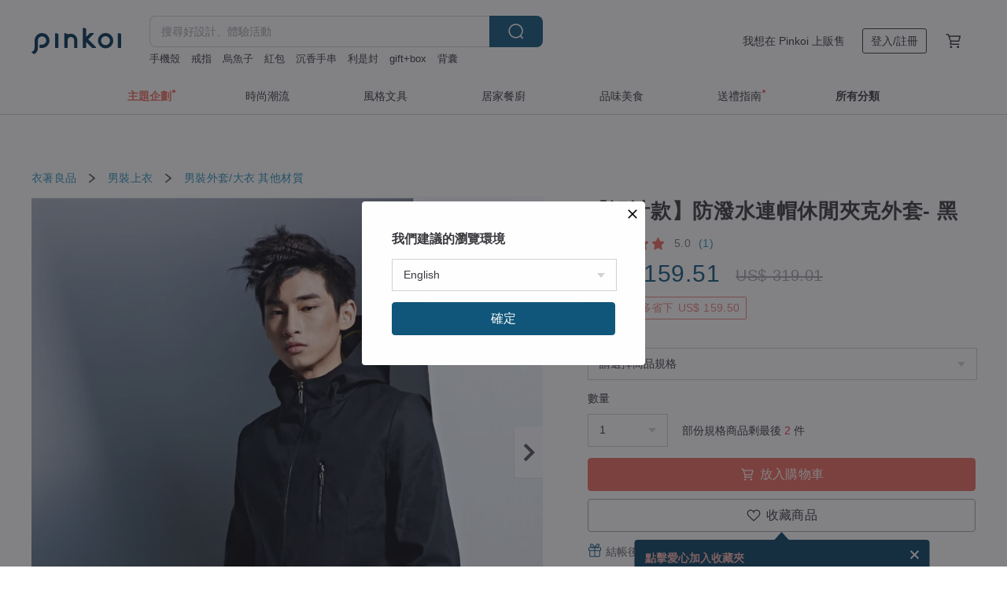

--- FILE ---
content_type: text/html; charset=utf-8
request_url: https://hk.pinkoi.com/product/1b8RoqL0
body_size: 40513
content:

<!doctype html>

<html lang="zh-Hant-HK" class="web no-js s-not-login s-zh_TW webkit" xmlns:fb="http://ogp.me/ns/fb#">
<head prefix="og: http://ogp.me/ns# fb: http://ogp.me/ns/fb# ilovepinkoi: http://ogp.me/ns/fb/ilovepinkoi#">
    <meta charset="utf-8">

    <title>【5 折】台灣 【設計款】防潑水連帽休閒夾克外套- 黑 WEAVISM 織本主義 - Pinkoi</title>

    <meta http-equiv="x-dns-prefetch-control" content="on">
    <link rel="preconnect" href="//cdn01.pinkoi.com/">
    <link rel="preconnect" href="//cdn02.pinkoi.com/">
    <link rel="preconnect" href="//cdn03.pinkoi.com/">
    <link rel="preconnect" href="//cdn04.pinkoi.com/">
    <link rel="dns-prefetch" href="//cdn01.pinkoi.com/">
    <link rel="dns-prefetch" href="//cdn02.pinkoi.com/">
    <link rel="dns-prefetch" href="//cdn03.pinkoi.com/">
    <link rel="dns-prefetch" href="//cdn04.pinkoi.com/">

    <link rel="dns-prefetch" href="//app.link/">
    <link rel="dns-prefetch" href="//pinkoi.io/">

    <link rel="dns-prefetch" href="//www.google.com/">
    <link rel="dns-prefetch" href="//www.google.com.tw/">
    <link rel="dns-prefetch" href="//www.googleadservices.com/">
    <link rel="dns-prefetch" href="//www.googletagmanager.com/">
    <link rel="dns-prefetch" href="//www.google-analytics.com/">

    <link rel="preconnect" href="//browser.sentry-cdn.com/">
    <link rel="dns-prefetch" href="//browser.sentry-cdn.com/">

    <meta name="X-Recruiting" content="We are hiring Engineers! https://hk.pinkoi.com/about/careers">
    <meta name="p:domain_verify" content="e7c0a6f7c0dc3cabcfc2683669856f8c"/>
    <meta name="baidu-site-verification" content="GqnNPF3SXy">
    <meta name="alexaVerifyID" content="lUqc5Zq8BWufEkGayQxWKGUHKPg">

    <meta name="robots" content="noarchive">

    <meta property="wb:webmaster" content="a59386c74f5b7d01">
    <link rel="alternate" type="application/rss+xml" title="Pinkoi 設計誌．讀設計" href="http://feeds.feedburner.com/pinkoi-magazine">    

    <meta name="keywords" content="【設計款】防潑水連帽休閒夾克外套- 黑,衣著良品, - 男裝外套,大衣,其他材質,,出清,台灣品牌,台灣設計,彈性,機能,特惠,特賣,福利,連帽,防潑水">
    <meta name="description" content="Evo Jacket運用防潑水布料，凸顯一種冷冽的個性感，卻加入連帽的小輕鬆來演繹另一種俏皮的精神；低調的格紋內裡隱藏著雅致的學院風。讓你移動於城市間更加自,適合台灣悶熱潮濕的天氣。 1. 純棉布料添加Lycra彈性纖維 2. 防撥水處理">
    <meta property="og:title" content="【5 折】台灣 【設計款】防潑水連帽休閒夾克外套- 黑 WEAVISM 織本主義 - Pinkoi">
    <meta property="og:type" content="ilovepinkoi:product">
    <meta property="og:availability" content="instock">
    <meta property="og:image" content="https://cdn01.pinkoi.com/product/1b8RoqL0/0/800x0.jpg">
    <meta property="og:description" content="Evo Jacket運用防潑水布料，凸顯一種冷冽的個性感，卻加入連帽的小輕鬆來演繹另一種俏皮的精神；低調的格紋內裡隱藏著雅致的學院風。讓你移動於城市間更加自,適合台灣悶熱潮濕的天氣。 1. 純棉布料添加Lycra彈性纖維 2. 防撥水處理">
    <meta property="og:url" content="https://hk.pinkoi.com/product/1b8RoqL0"><link rel="canonical" href="https://hk.pinkoi.com/product/1b8RoqL0"><link rel="alternate" hreflang="zh-Hant" href="https://www.pinkoi.com/product/1b8RoqL0"><link rel="alternate" hreflang="zh-Hant-HK" href="https://hk.pinkoi.com/product/1b8RoqL0"><link rel="alternate" hreflang="zh-Hans" href="https://cn.pinkoi.com/product/1b8RoqL0"><link rel="alternate" hreflang="en" href="https://en.pinkoi.com/product/1b8RoqL0"><link rel="alternate" hreflang="th" href="https://th.pinkoi.com/product/1b8RoqL0"><link rel="alternate" hreflang="ja" href="https://jp.pinkoi.com/product/1b8RoqL0"><link rel="alternate" hreflang="ko" href="https://kr.pinkoi.com/product/1b8RoqL0">

    <meta property="product:price:amount" content="1056.5">
    <meta property="product:price:currency" content="HKD">

    <link rel="alternate" href="android-app://com.pinkoi/http/hk.pinkoi.com/product/1b8RoqL0">
    <meta name="twitter:card" content="summary_large_image">
    <meta name="twitter:site" content="@pinkoi">
    <meta name="twitter:creator" content="@pinkoi">
    <meta name="twitter:title" content="【設計款】防潑水連帽休閒夾克外套- 黑">
    <meta name="twitter:description" content="Evo Jacket運用防潑水布料，凸顯一種冷冽的個性感，卻加入連帽的小輕鬆來演繹另一種俏皮的精神；低調的格紋內裡隱藏著雅致的學院風。讓你移動於城市間更加自,適合台灣悶熱潮濕的天氣。 1. 純棉布料添加Lycra彈性纖維 2. 防撥水處理">
    <meta name="twitter:image:src" content="https://cdn01.pinkoi.com/product/1b8RoqL0/0/800x0.jpg">
    <meta name="twitter:data1" content="HK$ 1,056.5">
    <meta name="twitter:label1" content="價格">
    <meta name="twitter:data2" content="WEAVISM 織本主義">
    <meta name="twitter:label2" content="設計館">
    <meta name="twitter:domain" content="pinkoi.com">
    <meta name="twitter:app:name:iphone" content="Pinkoi">
    <meta name="twitter:app:name:ipad" content="Pinkoi">
    <meta name="twitter:app:name:googleplay" content="Pinkoi">
    <meta name="twitter:app:url:iphone" content="pinkoi://www.pinkoi.com/product/1b8RoqL0?deepref=twitter">
    <meta name="twitter:app:url:ipad" content="pinkoi://www.pinkoi.com/product/1b8RoqL0?deepref=twitter">
    <meta name="twitter:app:url:googleplay" content="pinkoi://www.pinkoi.com/product/1b8RoqL0?deepref=twitter">
    <meta name="twitter:app:id:iphone" content="id557252416">
    <meta name="twitter:app:id:ipad" content="id557252416">
    <meta name="twitter:app:id:googleplay" content="com.pinkoi">
    <meta property="fb:app_id" content="197994114318">
    <meta property="fb:admins" content="1150414893">
    <meta property="og:site_name" content="Pinkoi">
    <meta property="og:locale" content="zh_TW">

<link rel="apple-touch-icon" sizes="180x180" href="//cdn04.pinkoi.com/pinkoi.site/general/favicon/apple-touch-icon.png">
<link rel="icon" type="image/png" sizes="192x192" href="//cdn04.pinkoi.com/pinkoi.site/general/favicon/favicon_192x192.png">
<link rel="icon" type="image/png" sizes="32x32" href="//cdn04.pinkoi.com/pinkoi.site/general/favicon/favicon_32x32.png">
<link rel="icon" type="image/png" sizes="16x16" href="//cdn04.pinkoi.com/pinkoi.site/general/favicon/favicon_16x16.png">
<link rel="shortcut icon" href="//cdn04.pinkoi.com/pinkoi.site/general/favicon/favicon.ico">

    <link rel="manifest" href="/manifest.json">

        <link rel="stylesheet" href="https://cdn02.pinkoi.com/media/dist/css/core-96309d19bf5bb933f5a2.css" media="all">    <link rel="stylesheet" href="https://cdn02.pinkoi.com/media/dist/css/utilities-b0b13307880791fd4e08.css" media="all">    <link rel="stylesheet" href="https://cdn02.pinkoi.com/media/dist/css/react-common-modules-51d0e94fa5fc0b1616a1.css" media="all">    <link rel="stylesheet" href="https://cdn02.pinkoi.com/media/dist/dweb/components/header-be032420daa73f79254f.css" media="all">    <!-- css/intl/zh_TW.css -->

        <link rel="stylesheet" href="https://cdn02.pinkoi.com/media/dist/pages/product-7a1367d7b119da14e90e.css" media="all">

    <script>
        dataLayer = [];
        dataLayer.push({'Device': 'Web'});
        dataLayer.push({ referrer: document.referrer || undefined });
            dataLayer.push({'User Type': 'Visitor'})

        dataLayer.push({'Locale': 'zh_HK'})
    </script>
    <script>
        (function(w,d,s,l,i){w[l]=w[l]||[];w[l].push({'gtm.start': new Date().getTime(),event:'gtm.js'});var f=d.getElementsByTagName(s)[0],j=d.createElement(s),dl=l!='dataLayer'?'&l='+l:'';j.async=true;j.src='https://www.googletagmanager.com/gtm.js?id='+i+dl;f.parentNode.insertBefore(j,f);})(window,document,'script','dataLayer','GTM-5ZZ325');
    </script>

<meta property="al:ios:url" content="pinkoi://hk.pinkoi.com/product/1b8RoqL0/">
<meta property="al:ios:app_store_id" content="557252416">
<meta property="al:ios:app_name" content="Pinkoi">

    <meta property="al:android:url" content="pinkoi://hk.pinkoi.com/product/1b8RoqL0/">
    <meta property="al:android:package" content="com.pinkoi">
    <meta property="al:android:app_name" content="Pinkoi">

        <script>var PRODUCTION = true, DEBUG = false, NAMESPACE = 'pinkoi';</script>

    <script src="https://cdnjs.cloudflare.com/polyfill/v3/polyfill.min.js"></script>

        <script src="https://cdn02.pinkoi.com/media/dist/js/3rd_party_libs-1d45841f69.js"></script>    <script src="https://cdn02.pinkoi.com/media/dist/react-router-ab1e2f28d8e89a791d9a.js"></script>    <script src="https://cdn02.pinkoi.com/media/dist/settings-9529b5b3cb1a7259b983.js"></script>    <script src="https://cdn02.pinkoi.com/media/dist/market/tracking-3bcf9638434162b2f2ae.js"></script>    <script src="https://cdn02.pinkoi.com/media/dist/js/baselibs-5676685233.js"></script>
        <script src="//cdn02.pinkoi.com/media/js/amdintl_zh_HK.bce556b662a99e0a71f23151564f6a8a.js"></script>    <script src="//cdn02.pinkoi.com/media/js/intl_zh_HK.d3c83542199f09d95b1de9d3f9f4eda9.js"></script>

            <script src="//cdn02.pinkoi.com/media/js/sw.js"></script>

        <script src="https://cdn02.pinkoi.com/media/dist/pinkoi.env-40665e028d0eae926c1e.js"></script>    <script src="https://cdn02.pinkoi.com/media/dist/react-7babb4e2876391766020.js"></script>

    <script>
        require(['settings'], function({ default: settings }) {
            settings.set({
                GA_ACCOUNT: 'UA-15950179-1',
                is_ci_browser_testing: false,
                    production: true,
                    debug: false,
                referral_coins: {"bonus_points": 300, "equivalent_currency": "US$ 0.60"},
                uid: null,
                locale: "zh_TW",
                lang: "zh_HK",
                geo: 'US',
                facebook_language: "zh_TW",
                isCanTranship: false,
                currency: 'USD',
                currencyName: '美金',
                currencyPattern: '¤#,##0.00',
                currencySymbol: 'US$',
                currencyDigits: '2',
                    suggestedLocale: {"text": {"description": "\u6211\u5011\u5efa\u8b70\u7684\u700f\u89bd\u74b0\u5883", "confirm": "\u78ba\u5b9a"}, "locale": {"available": [{"value": "zh_TW", "name": "\u7e41\u9ad4\u4e2d\u6587\uff08\u53f0\u7063\uff09"}, {"value": "zh_HK", "name": "\u7e41\u9ad4\u4e2d\u6587\uff08\u6e2f\u6fb3\uff09"}, {"value": "zh_CN", "name": "\u7b80\u4f53\u4e2d\u6587"}, {"value": "en", "name": "English"}, {"value": "th", "name": "\u0e44\u0e17\u0e22"}, {"value": "ja", "name": "\u65e5\u672c\u8a9e"}], "selected": "en"}, "currency": {"available": [{"value": "AUD", "name": "\u6fb3\u5e63", "symbol": "AU$"}, {"value": "CAD", "name": "\u52a0\u5e63", "symbol": "CA$"}, {"value": "CNY", "name": "\u4eba\u6c11\u5e63", "symbol": "RMB"}, {"value": "EUR", "name": "\u6b50\u5143", "symbol": "\u20ac"}, {"value": "GBP", "name": "\u82f1\u938a", "symbol": "\u00a3"}, {"value": "HKD", "name": "\u6e2f\u5e63", "symbol": "HK$"}, {"value": "JPY", "name": "\u65e5\u5143", "symbol": "\u5186"}, {"value": "MYR", "name": "\u4ee4\u5409", "symbol": "RM"}, {"value": "SGD", "name": "\u65b0\u5e63", "symbol": "S$"}, {"value": "THB", "name": "\u6cf0\u9296", "symbol": "\u0e3f"}, {"value": "TWD", "name": "\u65b0\u53f0\u5e63", "symbol": "NT$"}, {"value": "USD", "name": "\u7f8e\u91d1", "symbol": "US$"}], "selected": "USD"}},
                isAdmin: false,
                isReportTeam: false,
                isDRTeam: false,
                isBot: false,
                ipAddress: '18.216.94.69',
                videoAutoplayExp: 3,
                beacon: "20260202fCzYx2A283",
                experimentMap: {"psq_srp_pb_improvement_abexp": 3},
            });
        });
    </script>

    <script>
        require(['settings'], function({ default: settings }) {
            settings.set({
                user_property: {"beacon": "20260202fCzYx2A283", "country_code": "US", "lang": "zh_HK", "currency": "USD", "geo": "US", "city": "OH", "user_type": "visitor", "device": "web", "device_category": "desktop", "device_user_agent": "PC / Mac OS X 10.15.7 / ClaudeBot 1.0", "device_operating_system": "web", "device_operating_system_version": "", "ip": "18.216.94.69", "experiment": {"psq_srp_pb_improvement_abexp": 3}}
            })
        })
    </script>

    <script id='sentryScript' defer src="https://browser.sentry-cdn.com/5.18.1/bundle.min.js" integrity="sha384-4zdOhGLDdcXl+MRlpApt/Nvfe6A3AqGGBil9+lwFSkXNTv0rVx0eCyM1EaJCXS7r" crossorigin="anonymous"></script>

<script>
    require(['pinkoi.env'], function(pinkoiEnv) {
        function getIgnoreErrors(){
            var platform = "dweb";
            var BASE_IGNORE_ERRORS = [
                /'Headers' is undefined/,
                /errors.html#scripterror/,
                /'require' is undefined/,
                /define is not defined/,
                /require is not a function/,
                /define is not a function/,
                /require is not defined/,
                /Can't find variable: require/,
                /Can't find variable: \$/,
                /\$ is not defined/,
                /'\$' is undefined/,
                /ResizeObserver loop limit exceeded/,
                /ResizeObserver loop completed with undelivered notifications/,
                /SecurityError: Failed to register a ServiceWorker: No URL is associated with the caller's document./,
                /QuotaExceededError/,
                /SecurityError/,
                /Illegal invocation/,
                /Translation missing/,
                /IDBDatabase/,
                /instantSearchSDKJSBridgeClearHighlight/,
                /ChunkLoadError/,
                /Loading CSS chunk/,
                /^Non-Error promise rejection captured with value: Object Not Found Matching Id/,
                /^Product Page: flickr image download failed./,
                /UnknownError: Database deleted by request of the user/,
                /Can't find variable: gmo/,
                /Non-Error promise rejection captured with keys: currentTarget, detail, isTrusted, target/,
                /^NotFoundError: Failed to execute 'removeChild' on 'Node'/,
                /^HttpStatusError/,
                /^NetworkError/,
                /\(reading 'init'\)/,
                /^ResponseShapeError/,
            ];

            var PINKOI_APP_IOS_IGNORE_ERROR = [
                /Non-Error promise rejection captured with value: null/
            ];

            var errors = BASE_IGNORE_ERRORS;

            if( platform === 'in-app' && Modernizr.ios){
                errors = errors.concat(PINKOI_APP_IOS_IGNORE_ERROR);
            }

            if( platform === 'mweb' && Modernizr.ios && !Modernizr.safari){
                errors = errors.concat([
                    /undefined is not an object \(evaluating 'a\.O'\)/,
                ]);
            }

            return errors;
        }

        function initSentry(Sentry){
            Sentry.init({
                dsn: 'https://23e26b2e00934dcca75ce8ef95ce9e94@o385711.ingest.sentry.io/5218885',
                release: pinkoiEnv && pinkoiEnv.RELEASE_INFO ? pinkoiEnv.RELEASE_INFO : null,
                allowUrls: [
                    /https:\/\/([^?].+\.)?pinkoi\.com/
                ],
                denyUrls: [
                    /^file:\/\/\/.+$/,
                    /media\/dist\/firebase/,
                    /doubleclick\.net\/pagead\/viewthroughconversion/,
                    /analytics\.twitter\.com/,
                    /^chrome:\/\//i,
                    /^chrome-extension:\/\//i,
                ],
                ignoreErrors: getIgnoreErrors(),
            });

            Sentry.configureScope(function(scope) {
                scope.setUser({ id: null })
                scope.setTags({"platform": "dweb", "platform.lang": "zh_HK", "platform.geo": "US", "platform.currency": "USD", "user.group": "NB"})
            });
        }

        window.Sentry && initSentry(window.Sentry);
        !window.Sentry && sentryScript.addEventListener('load', function() { initSentry(window.Sentry) });
    });

</script>

    <script src="https://cdn02.pinkoi.com/media/dist/preinit-9c8c2f02127b9f2b2c8e.js"></script>
<script>
    require(['preinit']);
</script>

<script>
    function gadSetLocalStorage(name, value, expires) {
        var item = {
            value: value,
            expires: Date.now() + expires * 24 * 60 * 60 * 1000
        };

        try {
            localStorage.setItem(name, JSON.stringify(item));
        } catch (e) {
            console.error('Failed to set localStorage:', e);
        }
    }

    function gadGetLocalStorage(name) {
        try {
            var item = JSON.parse(localStorage.getItem(name));
        } catch (e) {
            return null;
        }

        if (!item || !item.value || !item.expires) {
            return null;
        }

        if (item.expires < Date.now()) {
            localStorage.removeItem(name);
            return null;
        }

        return item.value;
    }

    function gadGetPageviewCount() {
        return parseInt(gadGetLocalStorage('pageviewCount'));
    }

    function setPageviewCount() {
        var count = gadGetPageviewCount();

        if (!count || isNaN(count)) {
            count = 1;
        } else if (count >= 2) {
            return;
        } else {
            count++;
        }

        gadSetLocalStorage('pageviewCount', count, 30);
    }

    function sendConversionEventByPageviewCount(count) {
        if (count === 2) {
            if (window.gtag && typeof window.gtag === 'function') {
                window.gtag('event', 'over2pages');
            }
        }
    }

    (function() {
        setPageviewCount();
    })();
</script>

<script>
    window.addEventListener('load', function(event){
        sendConversionEventByPageviewCount(gadGetPageviewCount());
    });
</script>

</head><body class="g-stat-notlogin">    

    <header id="gheader" class="g-header">
        <div class="g-wrap-expand">
            <div class="g-header-top g-flex g-items-center">
                <a class="logo " href="/" title="亞洲跨境設計購物平台">
                        <svg height="24" viewBox="0 0 82 24" width="82" xmlns="http://www.w3.org/2000/svg"><path d="M36.019 5.4a5.95 5.95 0 0 1 5.95 5.95v6.639c0 .258-.21.468-.469.468h-2.038a.469.469 0 0 1-.468-.468V11.35a2.975 2.975 0 0 0-5.95 0v6.639c0 .258-.21.468-.47.468h-2.037a.469.469 0 0 1-.468-.468V5.36c0-.309.292-.533.59-.453l2.037.546c.205.055.347.24.347.452v.297A5.917 5.917 0 0 1 36.02 5.4zm15.872 5.21l7.048 7.048c.295.295.086.8-.331.8h-2.689a.937.937 0 0 1-.662-.275l-5.355-5.355v5.16c0 .26-.21.47-.469.47h-2.038a.469.469 0 0 1-.468-.47V.469c0-.307.292-.532.59-.452l2.038.546c.205.055.347.24.347.453v7.377l3.213-3.213a.937.937 0 0 1 .662-.274h2.915c.334 0 .501.403.265.64zm15.814 5.258a4.104 4.104 0 1 0 0-8.209 4.104 4.104 0 0 0 0 8.21zm0-11.137a7.033 7.033 0 1 1 0 14.065 7.033 7.033 0 0 1 0-14.065zm-57.972.071a6.827 6.827 0 0 1 6.778 6.778c.027 3.783-3.165 6.877-6.948 6.877H7.92a.469.469 0 0 1-.469-.468V15.89c0-.259.21-.468.469-.468h1.68c2.086 0 3.846-1.649 3.878-3.735a3.793 3.793 0 0 0-3.852-3.851c-2.085.031-3.734 1.792-3.734 3.878v6.574a6.817 6.817 0 0 1-2.744 5.471.944.944 0 0 1-1.038.067L.176 22.71c-.26-.15-.226-.538.058-.634 1.522-.518 2.623-2.018 2.623-3.788V11.75c0-3.782 3.094-6.975 6.876-6.948zm14.534.652c.205.055.347.24.347.453v12.082c0 .258-.21.468-.468.468h-2.038a.469.469 0 0 1-.469-.468V5.36c0-.309.292-.533.59-.453zm57.351 0c.205.055.348.24.348.453v12.082c0 .258-.21.468-.469.468H79.46a.469.469 0 0 1-.468-.468V5.36c0-.309.292-.533.59-.453z" fill="#003354" class="color"/></svg>
                </a>

                <div class="m-header-search">
                    <div class="m-header-search__form">
                        <form class="m-search-form" method="get" action="/search">
                            <input type="search" name="q" placeholder="搜尋好設計、體驗活動" value="" class="m-search-form__input" autocomplete="off" id="g-header-keyword" maxlength="256">
                            <button class="m-search-form__submit" type="submit">搜尋<svg xmlns="http://www.w3.org/2000/svg" width="24" height="24" viewBox="0 0 24 24"><path class="color" fill="#29242D" d="M18.409007 17.542742L21.3056 20.4385l-1.123 1.123-2.94094-2.940093c-1.551763 1.20398-3.499008 1.921493-5.61076 1.921493-5.056 0-9.169-4.113-9.169-9.168 0-5.056 4.113-9.169 9.169-9.169s9.169 4.113 9.169 9.169c0 2.372829-.906253 4.5381-2.390893 6.167842zM11.6309 3.7939c-4.18 0-7.581 3.401-7.581 7.581 0 4.18 3.401 7.58 7.581 7.58 4.18 0 7.581-3.4 7.581-7.58s-3.401-7.581-7.581-7.581z"/></svg></button>
                        </form>
                    </div>
                    <div id="g-header-search-trend" class="m-header-search__trend">
                            <a class="trend-link" href="/search?q=卡片套">卡片套</a>
                            <a class="trend-link" href="/search?q=gift+box">gift+box</a>
                            <a class="trend-link" href="/search?q=揮春">揮春</a>
                            <a class="trend-link" href="/search?q=情侶手鍊">情侶手鍊</a>
                            <a class="trend-link" href="/search?q=利是封">利是封</a>
                            <a class="trend-link" href="/search?q=戒指">戒指</a>
                            <a class="trend-link" href="/search?q=斜挎包">斜挎包</a>
                            <a class="trend-link" href="/search?q=真皮皮帶">真皮皮帶</a>
                    </div>
                </div>

                <div class="header-right g-pl-spacing-l">
                    <div class="header-right-inner">
                            <a href="/page/store-intro" class="tab" id="g-header-store-intro-link">我想在 Pinkoi 上販售</a>
                            <a class="login tab" history="login" data-click="login-modal" data-button-type="login">
                                <span class="border">登入/註冊</span>
                            </a>
                            <a class="cart tab icon-hover" history="login" data-click="login-modal" data-button-type="cart"><svg height="20" viewBox="0 0 20 20" width="20" xmlns="http://www.w3.org/2000/svg"><path d="M17.494 4.552a.625.625 0 0 1 .105.546l-1.484 5.364a.625.625 0 0 1-.603.458H7.817l.03.088c.041.119.047.245.015.365l-.385 1.474h8.53v1.25h-9.34a.627.627 0 0 1-.605-.783l.543-2.072-2.603-7.405H2.153v-1.25h2.292c.265 0 .502.167.59.417l.457 1.302h11.505c.195 0 .38.09.497.246zM15.037 9.67l1.139-4.114H5.93L7.377 9.67zm-6.391 6.718a1.25 1.25 0 1 1-2.501 0 1.25 1.25 0 0 1 2.5 0zm7.361 0a1.25 1.25 0 1 1-2.5 0 1.25 1.25 0 0 1 2.5 0z" fill="#39393e" class="color"/></svg></a>
                    </div>
                </div>
            </div>
        </div>
        <nav id="m-navigation" class="m-navigation">
            <div class="m-navigation__dropdown-container">
                <div class="m-navigation__list-container">
                    <ul class="navigation navigation--col-7">

                                <li class="navigation__list navigation__campaign navigation__list--highlight">
                                        <div class="navigation__title navigation__title--bold navigation__title--salmon"><span class="navigation__title-inner">主題企劃</span></div>
                                </li>

                                <li class="navigation__list navigation__group_51">
                                        <a class="navigation__title navigation__title--link" href="/browse?catp=group_51&amp;ref_sec=topnavigation">時尚潮流</a>
                                </li>

                                <li class="navigation__list navigation__group_3">
                                        <a class="navigation__title navigation__title--link" href="/browse?catp=group_3&amp;ref_sec=topnavigation">風格文具</a>
                                </li>

                                <li class="navigation__list navigation__group_52">
                                        <a class="navigation__title navigation__title--link" href="/browse?catp=group_52&amp;ref_sec=topnavigation">居家餐廚</a>
                                </li>

                                <li class="navigation__list navigation__group_10">
                                        <a class="navigation__title navigation__title--link" href="/browse?catp=group_10&amp;ref_sec=topnavigation">品味美食</a>
                                </li>

                                <li class="navigation__list navigation__giftguides">
                                        <div class="navigation__title"><span class="navigation__title-inner">送禮指南</span></div>
                                </li>

                                <li class="navigation__list navigation__allCategory">
                                        <a class="navigation__title navigation__title--bold navigation__title--link" href="/browse?ref_sec=topnavigation">所有分類</a>
                                </li>
                    </ul>
                </div>
            </div>
        </nav>
    </header>
<div data-fast-check="product" id="product" class="n-product m-clearfix m-product">
    <div class="m-product-hd">
        <div class="m-product-container">

    <div class="admin-tool-section">

    </div>

    <div class="g-breadcrumb-v2">
                <a href="/browse?catp=group_0">衣著良品</a>
                <i class="icon"><svg width="20" height="20" viewBox="0 0 20 20"  xmlns="http://www.w3.org/2000/svg"><g fill="none" fill-rule="evenodd"><path fill="none" d="M0 0h20v20H0z"/><path class="color" d="M6.33 5.471l5.455 4.532-5.45 4.529a.812.812 0 0 0-.325.536.828.828 0 0 0 .823.932.852.852 0 0 0 .504-.165l.006-.004 6.323-5.172a.812.812 0 0 0 .002-1.31L7.343 4.167l-.008-.006A.843.843 0 0 0 6.837 4c-.266 0-.51.12-.67.33A.807.807 0 0 0 6.33 5.47" fill="#4287D7"/></g></svg></i>
                <a href="/browse?catp=group_0%2Cgroup_0_3">男裝上衣</a>
                <i class="icon"><svg width="20" height="20" viewBox="0 0 20 20"  xmlns="http://www.w3.org/2000/svg"><g fill="none" fill-rule="evenodd"><path fill="none" d="M0 0h20v20H0z"/><path class="color" d="M6.33 5.471l5.455 4.532-5.45 4.529a.812.812 0 0 0-.325.536.828.828 0 0 0 .823.932.852.852 0 0 0 .504-.165l.006-.004 6.323-5.172a.812.812 0 0 0 .002-1.31L7.343 4.167l-.008-.006A.843.843 0 0 0 6.837 4c-.266 0-.51.12-.67.33A.807.807 0 0 0 6.33 5.47" fill="#4287D7"/></g></svg></i>
                <a href="/browse?catp=group_0%2Cgroup_0_3%2Clisting_20">男裝外套/大衣</a>
                <a href="/browse?catp=group_0%2Cgroup_0_3%2Clisting_20&amp;material=0">其他材質</a>
    </div>

        </div>
    </div>
    <div class="m-product-bd m-clearfix">
        <div class="m-product-container m-clearfix">
            <div id="sider">

    <div class="m-product-main-info m-box test-product-main-info">
        <h1 class="title translate"><span data-translate="title">【設計款】防潑水連帽休閒夾克外套- 黑</span></h1>

    <div class="js-block-main-action">
            <a class="info-review" href="#scroll-hooks-reviews">

<div class="g-rating-star g-rating-star--50 g-rating-star--medium">
        <div class="score"><svg width="44" height="44" viewBox="0 0 44 44" fill="none" xmlns="http://www.w3.org/2000/svg"><path class="color" d="M13 40c-2 1-3 0-3-3l2-10-7-7c-2-2-1-3 1-4l10-1 4-9c1-3 3-3 4 0l4 9 10 1c2 1 3 2 1 4l-7 7 2 10c0 3-1 4-3 3l-9-5-9 5z" fill="#F16C5D"/></svg></div>
        <div class="score"><svg width="44" height="44" viewBox="0 0 44 44" fill="none" xmlns="http://www.w3.org/2000/svg"><path class="color" d="M13 40c-2 1-3 0-3-3l2-10-7-7c-2-2-1-3 1-4l10-1 4-9c1-3 3-3 4 0l4 9 10 1c2 1 3 2 1 4l-7 7 2 10c0 3-1 4-3 3l-9-5-9 5z" fill="#F16C5D"/></svg></div>
        <div class="score"><svg width="44" height="44" viewBox="0 0 44 44" fill="none" xmlns="http://www.w3.org/2000/svg"><path class="color" d="M13 40c-2 1-3 0-3-3l2-10-7-7c-2-2-1-3 1-4l10-1 4-9c1-3 3-3 4 0l4 9 10 1c2 1 3 2 1 4l-7 7 2 10c0 3-1 4-3 3l-9-5-9 5z" fill="#F16C5D"/></svg></div>
        <div class="score"><svg width="44" height="44" viewBox="0 0 44 44" fill="none" xmlns="http://www.w3.org/2000/svg"><path class="color" d="M13 40c-2 1-3 0-3-3l2-10-7-7c-2-2-1-3 1-4l10-1 4-9c1-3 3-3 4 0l4 9 10 1c2 1 3 2 1 4l-7 7 2 10c0 3-1 4-3 3l-9-5-9 5z" fill="#F16C5D"/></svg></div>
        <div class="score"><svg width="44" height="44" viewBox="0 0 44 44" fill="none" xmlns="http://www.w3.org/2000/svg"><path class="color" d="M13 40c-2 1-3 0-3-3l2-10-7-7c-2-2-1-3 1-4l10-1 4-9c1-3 3-3 4 0l4 9 10 1c2 1 3 2 1 4l-7 7 2 10c0 3-1 4-3 3l-9-5-9 5z" fill="#F16C5D"/></svg></div>
</div>

                <span class="info-review__score">5.0</span>
                <span class="info-review__total">(1)</span>
            </a>
            <div class="price-wrap">

                    <div class="price discount-price js-price"><span class="symbol">US$ </span><span class="amount">159.51</span><span class="discount"><span class="symbol">US$ </span><span class="amount">319.01</span></span></div>

                    <dl class="m-product-discount-tip m-clearfix">

                                <span class="m-product-discount-tip-tag s-price m-clearfix">
                                        <dt>5 折</dt>
                                        <dd>最多省下 US$ 159.50</dd>
                                </span>

                    </dl>

            </div>
        <div class="m-clearfix">
            <div class="action">
                        <div class="variations  m-clearfix">
                            <label class="select-wrap">
                                <select name="variation-select-1" class="m-select-native variation-select variation-select-1">
                                    <option value="__null__" selected="selected" disabled>
                                        請選擇商品規格
                                    </option>
                                </select>
                            </label>
                        </div>

                        <div class="quantity">
                            <label>數量</label>
                            <select name="quantity" class="m-select-native js-quantity-select" data-change="quantity-select">
                                    <option value="1">1</option>
                                    <option value="2">2</option>
                                    <option value="3">3</option>
                                    <option value="4">4</option>
                                    <option value="5">5</option>
                                    <option value="6">6</option>
                                    <option value="7">7</option>
                                    <option value="8">8</option>
                            </select>
                            <input name="quantity" type="tel" pattern="\d*" class="g-form-input js-quantity-input s-hide" value="10" data-change="quantity-input" data-stock="8"/>
                            <div class="stock-tips js-stock-tip"></div>
                        </div>
                <div class="m-clearfix">

            <a class="js-add-to-cart-btn m-br-button m-br-button--lg s-fullwidth m-br-button--purchase" data-click="buy" data-testid="product:button:add-to-cart-inline"><div class="insider"><i class="icon"><svg height="20" viewBox="0 0 20 20" width="20" xmlns="http://www.w3.org/2000/svg"><path d="M17.494 4.552a.625.625 0 0 1 .105.546l-1.484 5.364a.625.625 0 0 1-.603.458H7.817l.03.088c.041.119.047.245.015.365l-.385 1.474h8.53v1.25h-9.34a.627.627 0 0 1-.605-.783l.543-2.072-2.603-7.405H2.153v-1.25h2.292c.265 0 .502.167.59.417l.457 1.302h11.505c.195 0 .38.09.497.246zM15.037 9.67l1.139-4.114H5.93L7.377 9.67zm-6.391 6.718a1.25 1.25 0 1 1-2.501 0 1.25 1.25 0 0 1 2.5 0zm7.361 0a1.25 1.25 0 1 1-2.5 0 1.25 1.25 0 0 1 2.5 0z" fill="#39393e" class="color"/></svg></i><span class="text">放入購物車</span></div></a>
            <a class="js-go-to-cart-btn s-hidden m-br-button m-br-button--lg s-fullwidth m-br-button--primary" data-click="go-to-cart" data-testid="product:button:go-to-cart-inline" href="/cart"><div class="insider"><i class="icon"><svg height="20" viewBox="0 0 20 20" width="20" xmlns="http://www.w3.org/2000/svg"><path d="M17.494 4.552a.625.625 0 0 1 .105.546l-1.484 5.364a.625.625 0 0 1-.603.458H7.817l.03.088c.041.119.047.245.015.365l-.385 1.474h8.53v1.25h-9.34a.627.627 0 0 1-.605-.783l.543-2.072-2.603-7.405H2.153v-1.25h2.292c.265 0 .502.167.59.417l.457 1.302h11.505c.195 0 .38.09.497.246zM15.037 9.67l1.139-4.114H5.93L7.377 9.67zm-6.391 6.718a1.25 1.25 0 1 1-2.501 0 1.25 1.25 0 0 1 2.5 0zm7.361 0a1.25 1.25 0 1 1-2.5 0 1.25 1.25 0 0 1 2.5 0z" fill="#39393e" class="color"/></svg></i><span class="text">立刻結帳</span></div></a>

                </div>

        <div class="js-add-fav">
            <a
                class="m-btn-product-fav m-br-button m-br-button--lg s-fullwidth m-br-button--secondary "
                title="【設計款】防潑水連帽休閒夾克外套- 黑"
                owner="weavism"
                favcnt="226"
                data-click="false"
            >
                <div class="insider fav">
                    <i class="icon icon-favEmpty"><svg xmlns="http://www.w3.org/2000/svg" width="24" height="24" viewBox="0 0 24 24"><path class="color" fill="#29242D" d="M12 20.75c-.17 0-.339-.058-.478-.172-.247-.204-6.068-5.031-8.377-8.144-1.748-2.693-1.549-5.853.456-7.722C4.612 3.77 5.952 3.25 7.374 3.25c1.153 0 2.293.347 3.208.978.651.448 1.103.952 1.417 1.432.315-.48.767-.984 1.418-1.432.915-.631 2.055-.978 3.209-.978 1.421 0 2.761.52 3.772 1.462 2.005 1.868 2.204 5.027.482 7.683-2.334 3.152-8.155 7.979-8.402 8.183-.139.114-.308.172-.478.172zm-4.626-16c-1.041 0-2.018.376-2.75 1.059-1.464 1.364-1.565 3.737-.247 5.77 1.808 2.436 6.172 6.211 7.623 7.442 1.451-1.231 5.819-5.013 7.648-7.48 1.292-1.996 1.191-4.369-.272-5.731-.733-.684-1.71-1.06-2.75-1.06-.854 0-1.69.253-2.357.713-1.23.846-1.451 1.933-1.534 2.343-.071.349-.378.6-.734.6H12c-.356 0-.663-.25-.734-.599-.084-.41-.308-1.499-1.535-2.344-.667-.46-1.504-.713-2.357-.713z"/></svg></i>
                    <span class="text">收藏商品</span>
                </div>
                <div class="insider unfav">
                    <i class="icon icon-favFillNoSpace"><svg viewBox="0 0 20 20" xmlns="http://www.w3.org/2000/svg"><path d="M0 0h20v20H0z" fill="none"/><path class="color" d="M13.6 3C16.064 3 18 4.936 18 7.4c0 3.024-2.72 5.488-6.84 9.224L10 17.68l-1.16-1.048C4.72 12.888 2 10.424 2 7.4 2 4.936 3.936 3 6.4 3A4.79 4.79 0 0 1 10 4.672 4.79 4.79 0 0 1 13.6 3z" fill="#ff4c4c"/></svg></i>
                    <span class="text">已收藏商品</span>
                </div>
            </a>
        </div>

            </div>

    <ul class="note" id="js-shipping-notes">

            <li class="gift-hint js-gift-hint">
                <i class="gift-hint__icon"><svg width="18" height="18" fill="none" xmlns="http://www.w3.org/2000/svg" class="g-fill-current g-text-color-primary-040"><path fill-rule="evenodd" clip-rule="evenodd" d="M8.091 3.548a14.396 14.396 0 0 1 .89 1.91h.037a15.529 15.529 0 0 1 .89-1.91c.39-.692.806-1.268 1.254-1.69 1.339-1.262 2.767-1.25 3.624-.179.81 1.015.395 2.383-1.011 3.309-.25.165-.544.321-.874.47h2.714c.83 0 1.502.673 1.502 1.503v1.774c0 .783-.6 1.426-1.365 1.496v5.96c0 .83-.672 1.503-1.502 1.503H3.75c-.83 0-1.502-.673-1.502-1.503v-5.96A1.502 1.502 0 0 1 .883 8.735V6.96c0-.83.672-1.502 1.501-1.502H5.1a6.325 6.325 0 0 1-.874-.471C2.82 4.062 2.404 2.694 3.215 1.679 4.07.608 5.5.596 6.837 1.857c.448.423.865.998 1.254 1.69Zm-4.793 6.689v5.954c0 .25.202.453.452.453h4.725v-6.407H3.298Zm6.227 6.407h4.725c.25 0 .452-.202.452-.453v-5.954H9.525v6.407Zm6.09-7.457h-6.09V6.509h6.09c.25 0 .452.202.452.452v1.774c0 .25-.202.452-.452.452ZM2.385 6.509h6.09v2.678h-6.09a.452.452 0 0 1-.452-.452V6.96c0-.25.202-.452.451-.452Zm7.85-1.253c.178-.409.375-.813.589-1.193.342-.608.7-1.103 1.059-1.442.912-.86 1.629-.853 2.083-.286.377.472.168 1.159-.769 1.776-.377.248-.91.49-1.554.718-.448.158-.926.301-1.408.427ZM6.117 2.621c.36.34.717.834 1.06 1.442.213.38.41.784.587 1.193-.481-.126-.959-.268-1.406-.426-.645-.228-1.178-.47-1.554-.719-.939-.617-1.146-1.303-.768-1.776.452-.567 1.17-.573 2.08.286Z" /></svg></i>
                結帳後填寫並分享，免費幫你寄送電子賀卡。
                <a href="https://pinkoi.zendesk.com/hc/zh-tw/articles/12031831989401" target="_blank" rel="noreferrer">
                    電子賀卡是什麼？
                </a>
            </li>

                    <li><span
                            class="g-hover-tip g-hover-tip--normal est-shipping-note g-text-color-neutral-090"
                            data-hover-tip="以設計師的商品備貨天數、目的地與物流寄送天數估算。實際到貨日可能因付款時間與物流延遲影響。"
                        >
                            <span class="estimated-datetime">現在下單預估 2/11~2/19 到貨。</span>
                            <span class="g-icon-wrap"><svg width="14" height="14" viewBox="0 0 14 14" fill="none" xmlns="http://www.w3.org/2000/svg"><path fill-rule="evenodd" clip-rule="evenodd" d="M7 0C10.8652 0 14 3.13483 14 7C14 10.8652 10.8652 14 7 14C3.13483 14 0 10.8652 0 7C0 3.13483 3.13483 0 7 0ZM7 9.1875C6.5975 9.1875 6.27083 9.51417 6.27083 9.91667C6.27083 10.3192 6.5975 10.6458 7 10.6458C7.40367 10.6458 7.72917 10.3192 7.72917 9.91667C7.72917 9.51417 7.40367 9.1875 7 9.1875ZM7.05402 3.52683C5.78235 3.52683 4.95985 4.43217 4.95985 5.831H6.13352C6.13352 4.96533 6.61652 4.65733 7.02952 4.65733C7.39935 4.65733 7.79135 4.90233 7.82518 5.3725C7.85733 5.81117 7.65257 6.0581 7.37233 6.33125L7.26402 6.43533C6.44035 7.21817 6.42635 7.59733 6.42868 8.45717H7.59768C7.59185 8.071 7.61635 7.756 8.14368 7.18667L8.36543 6.94357C8.70186 6.56018 9.03205 6.08533 9.03968 5.42383C9.04668 4.886 8.87402 4.42167 8.54152 4.0845C8.18685 3.72517 7.65835 3.52683 7.05402 3.52683Z" fill="#BFBFC1"/></svg></span>
                        </span></li>
    </ul>

        </div>
    </div>

    </div>

    <div class="js-product-campaign-section">
        <div class="m-box m-product-campaign-section">
            <h2 class="m-box-title">優惠活動</h2>
            <div class="m-box-body campaign-placeholder"></div>
        </div>
    </div>

    <div class="m-product-shop m-box js-block-shop">
        <div id="js-block-shop-react"></div>
        <h2 class="m-box-title">
            關於品牌
            <a
                data-fa-section="about_brand"
                class="product-shop-flagship-link"
                data-custom-tracking="go-to-flagship-click"
                data-is-send-log="False"
                data-redirect-href="/store/weavism?ref_sec=shop_info&amp;ref_created=1769999489&amp;ref_entity=item&amp;ref_entity_id=1b8RoqL0"
                href="/store/weavism?ref_sec=shop_info&amp;ref_created=1769999489&amp;ref_entity=item&amp;ref_entity_id=1b8RoqL0"
                target="_blank"
                rel="noopener"
            >
                    逛設計品牌
            </a>
        </h2>
        <div class="m-box-body">
            <a
                class="product-shop-info-card"
                data-custom-tracking="shop-info-card-click"
                data-redirect-href="/store/weavism?ref_sec=shop_info&amp;ref_created=1769999489&amp;ref_entity=item&amp;ref_entity_id=1b8RoqL0"
                data-is-send-log="False"
                href="/store/weavism?ref_sec=shop_info&amp;ref_created=1769999489&amp;ref_entity=item&amp;ref_entity_id=1b8RoqL0"
                target="_blank"
                rel="noopener"
            >

                    <div class="product-shop-info-card__banner-block">
                        <picture>
                            <source type="image/avif" srcset="https://cdn02.pinkoi.com/store/weavism/banner/77/1200x245.avif">
                            <source type="image/webp" srcset="https://cdn02.pinkoi.com/store/weavism/banner/77/1200x245.webp">
                            <img
                                src="https://cdn02.pinkoi.com/store/weavism/banner/77/1200x245.jpg"
                                title="WEAVISM 織本主義"
                                alt="WEAVISM 織本主義"
                                loading="lazy"
                            />
                        </picture>
                    </div>

                <div class="product-shop-info-card__info-block">
                    <span class="shop-logo">

                        <picture>
                            <source type="image/avif" srcset="https://cdn02.pinkoi.com/store/weavism/logo/3/150x150.avif" />
                            <source type="image/webp" srcset="https://cdn02.pinkoi.com/store/weavism/logo/3/150x150.webp" />
                            <img
                                src="https://cdn02.pinkoi.com/store/weavism/logo/3/150x150.jpg"
                                title="WEAVISM 織本主義"
                                alt="WEAVISM 織本主義"
                                loading="lazy"
                            />
                        </picture>
                    </span>
                    <div class="shop_info">
                        <div class="shop-name">
                            <span class="text-link">
                                WEAVISM 織本主義
                            </span>
                        </div>
                        <div class="m-clearfix shop-basic-info">
                            <div class="shop-country">
                                <div class="g-icon-wrap g-icon-wrap--expand icon"><svg xmlns="http://www.w3.org/2000/svg" width="24" height="24" viewBox="0 0 24 24" class="g-fill-current g-text-color-neutral-130"><path d="M12 2c3.87 0 7 3.13 7 7 0 5.25-7 13-7 13S5 14.25 5 9c0-3.87 3.13-7 7-7zM7 9c0 2.85 2.92 7.21 5 9.88 2.12-2.69 5-7 5-9.88 0-2.76-2.24-5-5-5S7 6.24 7 9zm5 2.5c-1.380712 0-2.5-1.119288-2.5-2.5s1.119288-2.5 2.5-2.5 2.5 1.119288 2.5 2.5-1.119288 2.5-2.5 2.5z"/></svg></div>
                                台灣
                            </div>
                                <div class="m-review-info g-flex g-items-center" data-custom-tracking="shop-review-modal">

<div class="g-rating-star g-rating-star--50 g-rating-star--medium">
        <div class="score"><svg width="44" height="44" viewBox="0 0 44 44" fill="none" xmlns="http://www.w3.org/2000/svg"><path class="color" d="M13 40c-2 1-3 0-3-3l2-10-7-7c-2-2-1-3 1-4l10-1 4-9c1-3 3-3 4 0l4 9 10 1c2 1 3 2 1 4l-7 7 2 10c0 3-1 4-3 3l-9-5-9 5z" fill="#F16C5D"/></svg></div>
        <div class="score"><svg width="44" height="44" viewBox="0 0 44 44" fill="none" xmlns="http://www.w3.org/2000/svg"><path class="color" d="M13 40c-2 1-3 0-3-3l2-10-7-7c-2-2-1-3 1-4l10-1 4-9c1-3 3-3 4 0l4 9 10 1c2 1 3 2 1 4l-7 7 2 10c0 3-1 4-3 3l-9-5-9 5z" fill="#F16C5D"/></svg></div>
        <div class="score"><svg width="44" height="44" viewBox="0 0 44 44" fill="none" xmlns="http://www.w3.org/2000/svg"><path class="color" d="M13 40c-2 1-3 0-3-3l2-10-7-7c-2-2-1-3 1-4l10-1 4-9c1-3 3-3 4 0l4 9 10 1c2 1 3 2 1 4l-7 7 2 10c0 3-1 4-3 3l-9-5-9 5z" fill="#F16C5D"/></svg></div>
        <div class="score"><svg width="44" height="44" viewBox="0 0 44 44" fill="none" xmlns="http://www.w3.org/2000/svg"><path class="color" d="M13 40c-2 1-3 0-3-3l2-10-7-7c-2-2-1-3 1-4l10-1 4-9c1-3 3-3 4 0l4 9 10 1c2 1 3 2 1 4l-7 7 2 10c0 3-1 4-3 3l-9-5-9 5z" fill="#F16C5D"/></svg></div>
        <div class="score"><svg width="44" height="44" viewBox="0 0 44 44" fill="none" xmlns="http://www.w3.org/2000/svg"><path class="color" d="M13 40c-2 1-3 0-3-3l2-10-7-7c-2-2-1-3 1-4l10-1 4-9c1-3 3-3 4 0l4 9 10 1c2 1 3 2 1 4l-7 7 2 10c0 3-1 4-3 3l-9-5-9 5z" fill="#F16C5D"/></svg></div>
</div>

                                    <div class="m-review-info__score">4.9</div>
                                    <div class="m-review-info__total">(775)</div>
                                </div>
                        </div>
                    </div>
                </div>
            </a>

            <div class="shop-actions">
                <!--  -->
                <div  class="m-follow-btn-placeholder-md" data-bind="follow-store-toggle" data-sid="weavism" data-following="0" data-follow-coupon="0" data-shop-name="WEAVISM 織本主義">
                    <!-- <button class="m-btn-shop-follow m-br-button m-br-button--md m-br-button--primary" data-click="shop-fav-toggle">
                        <div class="insider fav">
                            <i class="icon"><svg width="20" height="20" viewBox="0 0 20 20" xmlns="http://www.w3.org/2000/svg"><g fill="none" fill-rule="evenodd"><path fill="none" d="M0 0h20v20H0z"/><path class="color" fill="#839196" fill-rule="nonzero" d="M3 8.6h14v2.8H3z"/><path class="color" fill="#839196" fill-rule="nonzero" d="M11.4 3v14H8.6V3z"/></g></svg></i>
                            <span class="text">加入關注</span>
                        </div>
                        <div class="insider unfav">
                            <i class="icon"><svg height="20" viewBox="0 0 20 20" width="20" xmlns="http://www.w3.org/2000/svg"><path d="M14.667 5.333l1.75 1.75-8.155 8.167L3 10l1.75-1.75 3.512 3.5z" fill="#39393e" class="color"/></svg></i>
                            <span class="text">已關注</span>
                        </div>
                    </button> -->
                </div>
                <button class="m-br-button m-br-button--md m-br-button--secondary shop-actions-message" data-click="message">
                    <div class="insider">
                        <i class="icon"><svg height="20" viewBox="0 0 20 20" width="20" xmlns="http://www.w3.org/2000/svg"><path d="M5.803 15.867H3.566A2.565 2.565 0 0 1 1 13.304V4.286a2.566 2.566 0 0 1 2.566-2.564h12.867A2.566 2.566 0 0 1 19 4.286v9.018a2.566 2.566 0 0 1-2.567 2.563h-5.978l-3.86 2.761a.5.5 0 0 1-.792-.406zM8.56 8.962a2.678 2.678 0 0 0-2.178 2.632c0 .341.276.618.618.618h6a.619.619 0 0 0 .619-.619 2.678 2.678 0 0 0-2.179-2.63 2.143 2.143 0 1 0-2.88 0z" fill="#39393e" class="color"/></svg></i>
                        <span class="text">聯絡設計師</span>
                    </div>
                </button>
            </div>

            <dl class="m-product-list">
                <div class="m-product-list-item">
                    <dt class="m-product-list-title">
                        上次上線：
                    </dt>
                    <dd class="m-product-list-content">
                            1 天內
                    </dd>
                </div>
                <div class="m-product-list-item">
                    <dt class="m-product-list-title">
                        回應率：
                    </dt>
                    <dd class="m-product-list-content">
                            82%
                    </dd>
                </div>
                <div class="m-product-list-item">
                    <dt class="m-product-list-title">
                        回應速度：
                    </dt>
                    <dd class="m-product-list-content">
                            1 日內
                    </dd>
                </div>
                <div class="m-product-list-item">
                    <dt class="m-product-list-title">
                        平均出貨速度：
                    </dt>
                    <dd class="m-product-list-content">
                            一週內
                    </dd>
                </div>
            </dl>
        </div>
    </div>

    <div id="js-block-rec-items-sider" class="m-product-rec-items-sider"></div>

            </div>
            <div class="js-product-page"></div>
            <div id="main">
                <div class="main-inner">

        <div id="js-block-photos" class="m-product-photos js-get-photos">
            <div class="photos-content" data-irev="1">
                <div class="photo-holder m-clearfix" tid="1b8RoqL0" data-irev="1">
                    <picture class="main-photo">
                        <source type="image/avif" srcset="https://cdn01.pinkoi.com/product/1b8RoqL0/0/1/800x0.avif"/>
                        <source type="image/webp" srcset="https://cdn01.pinkoi.com/product/1b8RoqL0/0/1/800x0.webp"/>
                        <img id="main-item-photo" class="js-main-item-photo main-photo" alt="【設計款】防潑水連帽休閒夾克外套- 黑 - 男裝外套/大衣 - 其他材質 黑色" src="//cdn01.pinkoi.com/product/1b8RoqL0/0/1/800x0.jpg">
                    </picture>
                    <img class="space" src="//cdn04.pinkoi.com/pinkoi.site/space.gif">
                </div>

                <div class="photo-ctrl-wrap photo-ctrl-wrap--l js-photo-ctrl-wrap hidden" data-action="prev"><span class="arrow"></span><svg xmlns="http://www.w3.org/2000/svg" width="24" height="24" viewBox="0 0 12 12"><g fill="none" fill-rule="evenodd"><path d="M0 0h12v12H0z"/><path class="arrow-icon" d="M7.787 11.707L2.08 5.999 7.787.293l1.414 1.414-4.293 4.292 4.293 4.294z"/></g></svg></div>
                <div class="photo-ctrl-wrap photo-ctrl-wrap--r js-photo-ctrl-wrap" data-action="next"><span class="arrow"></span><svg xmlns="http://www.w3.org/2000/svg" width="24" height="24" viewBox="0 0 12 12"><g fill="none" fill-rule="evenodd"><path d="M0 0h12v12H0z"/><path class="arrow-icon" d="M4.214 11.707L2.8 10.293l4.293-4.294L2.8 1.707 4.214.293l5.707 5.706z"/></g></svg></div>

            </div>
            <div class="photos-thumbs">
                <div class="photos-thumbs__list"><a class="thumb-item js-thumb-item" data-seq="0" data-irev="1"><picture class="thumb-item__image"><source type="image/avif" srcset="https://cdn01.pinkoi.com/product/1b8RoqL0/0/1/80x80.avif"/><source type="image/webp" srcset=https://cdn01.pinkoi.com/product/1b8RoqL0/0/1/80x80.webp/><img class="thumb-item__image" src="//cdn01.pinkoi.com/product/1b8RoqL0/0/1/80x80.jpg"></picture><span class="mask"></span></a><a class="thumb-item js-thumb-item" data-seq="5" ><picture class="thumb-item__image"><source type="image/avif" srcset="https://cdn01.pinkoi.com/product/1b8RoqL0/5/80x80.avif"/><source type="image/webp" srcset=https://cdn01.pinkoi.com/product/1b8RoqL0/5/80x80.webp/><img class="thumb-item__image" src="//cdn01.pinkoi.com/product/1b8RoqL0/5/80x80.jpg"></picture><span class="mask"></span></a><a class="thumb-item js-thumb-item" data-seq="2" ><picture class="thumb-item__image"><source type="image/avif" srcset="https://cdn01.pinkoi.com/product/1b8RoqL0/2/80x80.avif"/><source type="image/webp" srcset=https://cdn01.pinkoi.com/product/1b8RoqL0/2/80x80.webp/><img class="thumb-item__image" src="//cdn01.pinkoi.com/product/1b8RoqL0/2/80x80.jpg"></picture><span class="mask"></span></a><a class="thumb-item js-thumb-item" data-seq="3" ><picture class="thumb-item__image"><source type="image/avif" srcset="https://cdn01.pinkoi.com/product/1b8RoqL0/3/80x80.avif"/><source type="image/webp" srcset=https://cdn01.pinkoi.com/product/1b8RoqL0/3/80x80.webp/><img class="thumb-item__image" src="//cdn01.pinkoi.com/product/1b8RoqL0/3/80x80.jpg"></picture><span class="mask"></span></a><a class="thumb-item js-thumb-item" data-seq="4" ><picture class="thumb-item__image"><source type="image/avif" srcset="https://cdn01.pinkoi.com/product/1b8RoqL0/4/80x80.avif"/><source type="image/webp" srcset=https://cdn01.pinkoi.com/product/1b8RoqL0/4/80x80.webp/><img class="thumb-item__image" src="//cdn01.pinkoi.com/product/1b8RoqL0/4/80x80.jpg"></picture><span class="mask"></span></a></div>
            </div>
        </div>

                    <div id="scroll-hooks-detail" data-sticky-target="detail"  data-tracking-seen="detail">

    <div id="js-block-detail" class="m-box m-box-main m-product-detail">
        <h2 class="m-box-title">商品介紹</h2>
        <div class="m-box-body">
        <div class="js-lazy-init richtext-content">
            <div>
                        <div id="m-sizechart-data" class="" data-translate="description"></div>
                    <div
                        id="description"
                        class="m-product-detail-content js-detail-content"
                        data-more="閱讀更多"
                        data-close="收合"
                    >
                        <div class="m-richtext js-detail-content-inner">                            <div data-translate="description">Evo Jacket運用防潑水布料，凸顯一種冷冽的個性感，卻加入連帽的小輕鬆來演繹另一種俏皮的精神；低調的格紋內裡隱藏著雅致的學院風。讓你移動於城市間更加自,適合台灣悶熱潮濕的天氣。

1. 純棉布料添加Lycra彈性纖維
2. 防撥水處理
3. 雙拉鍊的帥氣設計

➖➖➖➖➖➖➖➖➖➖➖➖➖➖➖➖➖➖➖➖

93% Cotton 7% Lycra

- 可機器水洗 
- 不可漂白 
- 低溫烘乾 
- 可乾洗 
- 墊布低溫熨燙 
- 避免與其他顏色衣物一起洗滌

https://farm6.staticflickr.com/5831/20586025633_46f7ecdc76_o.jpg
產地/製造方式
布料&amp;設計:台灣 製造:大陸

➖➖推薦搭配➖➖
https://live.staticflickr.com/65535/51390002221_1ab77afa6f_z.jpg
https://www.pinkoi.com/product/xRd4xzNn

➖➖➖➖➖➖➖➖➖➖➖➖➖➖➖➖➖➖➖➖</div>                        </div>
                    </div>
            </div>
        </div>
        </div>
    </div>

                    </div>

    <div class="m-product-basic-info m-box m-box-main">
        <h2 class="m-box-title">商品資訊</h2>
        <div class="m-box-body">
            <dl class="m-product-list">
                    <div class="m-product-list-item">
                        <dt class="m-product-list-title">
                            商品材質
                        </dt>
                        <dd class="m-product-list-content">
                            <a href="/browse?category=0&amp;subcategory=20&amp;material=0&amp;ref_sec=basic_info&amp;ref_created=1769999489&amp;ref_entity=item&amp;ref_entity_id=1b8RoqL0">其他材質</a>
                        </dd>
                    </div>
                    <div class="m-product-list-item">
                        <dt class="m-product-list-title">
                            製造方式
                        </dt>
                        <dd class="m-product-list-content">
                            機器製造
                        </dd>
                    </div>
                    <div class="m-product-list-item">
                        <dt class="m-product-list-title">
                            商品產地
                        </dt>
                        <dd class="m-product-list-content">
                            中國大陸
                        </dd>
                    </div>

                    <div class="m-product-list-item">
                        <dt class="m-product-list-title">
                            商品特點
                        </dt>
                        <dd class="m-product-list-content">
                            Pinkoi 獨家販售
                        </dd>
                    </div>

                        <div class="m-product-list-item">
                            <dt class="m-product-list-title">
                                庫存
                            </dt>
                            <dd class="m-product-list-content">
                                剩最後 8 件
                            </dd>
                        </div>

                    <div class="m-product-list-item">
                        <dt class="m-product-list-title">
                            商品排行
                        </dt>
                        <dd class="m-product-list-content">
                            No.23,579 - <a href="/browse?category=0">衣著良品</a>
                            &nbsp;|&nbsp;
                            No.845 - <a href="/browse?category=0&amp;subcategory=20">男裝外套/大衣</a>
                        </dd>
                    </div>

                <div class="m-product-list-item">
                    <dt class="m-product-list-title">
                        商品熱門度
                    </dt>
                    <dd class="m-product-list-content">
                        <ul>
                            <li>被欣賞 20,014 次</li>
                                <li>已賣出 6 件商品</li>
                            <li>共 226 人收藏</li>
                        </ul>
                    </dd>
                </div>
                    <div class="m-product-list-item">
                        <dt class="m-product-list-title">
                            販售許可
                        </dt>
                        <dd class="m-product-list-content m-product-list-content--has-tips">
                                <span class="g-flex g-items-center">
                                    原創設計
                                </span>
                        </dd>
                    </div>

                    <div class="m-product-list-item">
                        <dt class="m-product-list-title">
                            商品摘要
                        </dt>
                        <dd class="m-product-list-content" data-translate="short_description">
                            Evo Jacket運用防潑水布料，凸顯一種冷冽的個性感，卻加入連帽的小輕鬆來演繹另一種俏皮的精神；低調的格紋內裡隱藏著雅致的學院風。讓你移動於城市間更加自,適合台灣悶熱潮濕的天氣。
1. 純棉布料添加Lycra彈性纖維
2. 防撥水處理
                        </dd>
                    </div>

            </dl>
        </div>
    </div>

                            <div id="scroll-hooks-advanced-info" data-sticky-target="advanced-info" data-tracking-seen="advanced-info">

    <div class="m-box m-box-main m-product-advanced-info">

        <h2 class="m-box-title">運費與其他資訊</h2>
        <div class="m-box-body">
            <dl class="m-product-list m-product-list-main">

                    <div class="m-product-list-item">
                        <dt class="m-product-list-title">商品運費</dt>
                        <dd class="m-product-list-content ">
                            <div class="js-block-intl-shipping-react" data-props='{&#34;tid&#34;: &#34;1b8RoqL0&#34;, &#34;sid&#34;: &#34;weavism&#34;, &#34;shop_geo&#34;: &#34;TW&#34;}'></div>
                        </dd>
                    </div>

                <div class="m-product-list-item">
                    <dt class="m-product-list-title">付款方式</dt>
                    <dd class="m-product-list-content payment-method">
<ul class="m-product-payment-infos">
    <li class="m-product-payment-infos__item">
        <span class="name">
            信用卡安全加密付款
        </span>
    </li>
    <li class="m-product-payment-infos__item">
        <span class="name">
            AlipayHK 支付寶香港
        </span>
    </li>
</ul>
</dd>
                </div>

                    <div class="m-product-list-item">
                        <dt class="m-product-list-title">退款換貨須知</dt>
                        <dd class="m-product-list-content">
                                <a data-click="show-policy" data-sid="weavism">點我了解設計館的退款換貨須知</a>
                        </dd>
                    </div>

                    <div class="m-product-list-item tags">
                        <dt class="m-product-list-title">商品標籤</dt>
                        <dd class="m-product-list-content">
                            <a class="m-tag" href="/store/weavism?tag=%E5%87%BA%E6%B8%85&i18n_tag=%E5%87%BA%E6%B8%85">出清</a><a class="m-tag" href="/store/weavism?tag=%E5%8F%B0%E7%81%A3%E5%93%81%E7%89%8C&i18n_tag=%E5%8F%B0%E7%81%A3%E5%93%81%E7%89%8C">台灣品牌</a><a class="m-tag" href="/store/weavism?tag=%E5%8F%B0%E7%81%A3%E8%A8%AD%E8%A8%88&i18n_tag=%E5%8F%B0%E7%81%A3%E8%A8%AD%E8%A8%88">台灣設計</a><a class="m-tag" href="/store/weavism?tag=%E5%BD%88%E6%80%A7&i18n_tag=%E5%BD%88%E6%80%A7">彈性</a><a class="m-tag" href="/store/weavism?tag=%E6%A9%9F%E8%83%BD&i18n_tag=%E6%A9%9F%E8%83%BD">機能</a><a class="m-tag" href="/store/weavism?tag=%E7%89%B9%E6%83%A0&i18n_tag=%E7%89%B9%E6%83%A0">特惠</a><a class="m-tag" href="/store/weavism?tag=%E7%89%B9%E8%B3%A3&i18n_tag=%E7%89%B9%E8%B3%A3">特賣</a><a class="m-tag" href="/store/weavism?tag=%E7%A6%8F%E5%88%A9&i18n_tag=%E7%A6%8F%E5%88%A9">福利</a><a class="m-tag" href="/store/weavism?tag=%E9%80%A3%E5%B8%BD&i18n_tag=%E9%80%A3%E5%B8%BD">連帽</a><a class="m-tag" href="/store/weavism?tag=%E9%98%B2%E6%BD%91%E6%B0%B4&i18n_tag=%E9%98%B2%E6%BD%91%E6%B0%B4">防潑水</a>
                        </dd>
                    </div>

                <div class="m-product-list-item">
                    <dt class="m-product-list-title">問題回報</dt>
                    <dd class="m-product-list-content">
                        <a id="report-flag" class="report-flag" data-target-id="1b8RoqL0">我要檢舉此商品</a>
                    </dd>
                </div>

            </dl>
        </div>
    </div>

                            </div>
                    <div id="scroll-hooks-reviews" data-sticky-target="reviews" data-tracking-seen="reviews">

        <div id="js-block-review" class="m-box m-box-main m-product-review">
            <div class="js-review-lazy m-product-review-wrap ga-reviews-section">
                <h2 class="m-box-title">購買評價</h2>
                <div class="js-review-lazy-content m-box-body"><div class="g-spinner m-product-review-loader js-loader"></div></div>
            </div>
        </div>

                    </div>
                </div>
            </div>
        </div>
    </div>
    <div class="m-product-ft">
        <div id="js-block-rec-items" class="m-product-container">
            <div data-tracking-seen="keywords-recommendation">
                <div class="js-block-keyword-recommend-react"></div>
            </div>
                <div data-custom-tracking="rec-items">
                        <div data-tracking-seen="rec-similar-bottom" >

    <div class="js-block-rec-items-react m-rec-items-wrap" data-props='{&#34;items&#34;: [{&#34;tid&#34;: &#34;PKUefSkF&#34;, &#34;irev&#34;: 1, &#34;owner&#34;: &#34;meishape-universe&#34;, &#34;created&#34;: 1630485243, &#34;archive&#34;: 0, &#34;item_type&#34;: 0, &#34;quantity&#34;: 199, &#34;buyer_reviews_cnt&#34;: 3, &#34;avg_buyer_review_score&#34;: 5.0, &#34;shippable_geos&#34;: [&#34;AL&#34;, &#34;FI&#34;, &#34;GB&#34;, &#34;PN&#34;, &#34;TV&#34;, &#34;MK&#34;, &#34;IM&#34;, &#34;LB&#34;, &#34;QA&#34;, &#34;KW&#34;, &#34;RE&#34;, &#34;GF&#34;, &#34;TW&#34;, &#34;GQ&#34;, &#34;EH&#34;, &#34;UA&#34;, &#34;CN&#34;, &#34;KG&#34;, &#34;MT&#34;, &#34;GT&#34;, &#34;KH&#34;, &#34;MX&#34;, &#34;RU&#34;, &#34;TN&#34;, &#34;MV&#34;, &#34;CU&#34;, &#34;VI&#34;, &#34;EE&#34;, &#34;NL&#34;, &#34;OM&#34;, &#34;HK&#34;, &#34;PH&#34;, &#34;LK&#34;, &#34;MH&#34;, &#34;LC&#34;, &#34;HN&#34;, &#34;PF&#34;, &#34;AW&#34;, &#34;SM&#34;, &#34;VU&#34;, &#34;GP&#34;, &#34;JE&#34;, &#34;BH&#34;, &#34;IE&#34;, &#34;TT&#34;, &#34;NZ&#34;, &#34;SE&#34;, &#34;PK&#34;, &#34;BI&#34;, &#34;CV&#34;, &#34;JM&#34;, &#34;MC&#34;, &#34;NO&#34;, &#34;RS&#34;, &#34;IS&#34;, &#34;KN&#34;, &#34;DK&#34;, &#34;TR&#34;, &#34;DJ&#34;, &#34;DM&#34;, &#34;TG&#34;, &#34;TZ&#34;, &#34;MR&#34;, &#34;RO&#34;, &#34;GR&#34;, &#34;PW&#34;, &#34;ID&#34;, &#34;BT&#34;, &#34;DE&#34;, &#34;PA&#34;, &#34;TL&#34;, &#34;FO&#34;, &#34;VN&#34;, &#34;MM&#34;, &#34;CA&#34;, &#34;CZ&#34;, &#34;GG&#34;, &#34;GW&#34;, &#34;US&#34;, &#34;AZ&#34;, &#34;CK&#34;, &#34;LV&#34;, &#34;SC&#34;, &#34;GD&#34;, &#34;SG&#34;, &#34;SL&#34;, &#34;UY&#34;, &#34;NF&#34;, &#34;CO&#34;, &#34;GN&#34;, &#34;ZW&#34;, &#34;IR&#34;, &#34;CY&#34;, &#34;IT&#34;, &#34;LI&#34;, &#34;AG&#34;, &#34;CD&#34;, &#34;SK&#34;, &#34;MZ&#34;, &#34;EG&#34;, &#34;ET&#34;, &#34;GI&#34;, &#34;BB&#34;, &#34;MS&#34;, &#34;RW&#34;, &#34;TJ&#34;, &#34;SO&#34;, &#34;CI&#34;, &#34;BY&#34;, &#34;AF&#34;, &#34;BZ&#34;, &#34;CH&#34;, &#34;LR&#34;, &#34;BR&#34;, &#34;IN&#34;, &#34;BJ&#34;, &#34;AD&#34;, &#34;HT&#34;, &#34;GU&#34;, &#34;KM&#34;, &#34;ST&#34;, &#34;CF&#34;, &#34;PR&#34;, &#34;TO&#34;, &#34;MF&#34;, &#34;ML&#34;, &#34;MU&#34;, &#34;ZA&#34;, &#34;JO&#34;, &#34;ER&#34;, &#34;NG&#34;, &#34;BS&#34;, &#34;PT&#34;, &#34;CR&#34;, &#34;TD&#34;, &#34;GA&#34;, &#34;EC&#34;, &#34;DO&#34;, &#34;JP&#34;, &#34;AT&#34;, &#34;ME&#34;, &#34;LT&#34;, &#34;BF&#34;, &#34;WS&#34;, &#34;LA&#34;, &#34;NC&#34;, &#34;HU&#34;, &#34;AE&#34;, &#34;SA&#34;, &#34;YE&#34;, &#34;BN&#34;, &#34;SN&#34;, &#34;SV&#34;, &#34;SI&#34;, &#34;BO&#34;, &#34;KE&#34;, &#34;KP&#34;, &#34;MA&#34;, &#34;SR&#34;, &#34;ZM&#34;, &#34;DZ&#34;, &#34;CG&#34;, &#34;VA&#34;, &#34;SB&#34;, &#34;CL&#34;, &#34;GE&#34;, &#34;VC&#34;, &#34;AI&#34;, &#34;NP&#34;, &#34;KZ&#34;, &#34;GH&#34;, &#34;TC&#34;, &#34;AR&#34;, &#34;FM&#34;, &#34;MO&#34;, &#34;PY&#34;, &#34;SD&#34;, &#34;SH&#34;, &#34;TM&#34;, &#34;KR&#34;, &#34;PM&#34;, &#34;PL&#34;, &#34;MQ&#34;, &#34;MN&#34;, &#34;GM&#34;, &#34;NI&#34;, &#34;GY&#34;, &#34;BG&#34;, &#34;NR&#34;, &#34;FR&#34;, &#34;CM&#34;, &#34;HR&#34;, &#34;KY&#34;, &#34;VE&#34;, &#34;BD&#34;, &#34;UZ&#34;, &#34;MY&#34;, &#34;SZ&#34;, &#34;AM&#34;, &#34;NE&#34;, &#34;LY&#34;, &#34;VG&#34;, &#34;MD&#34;, &#34;SY&#34;, &#34;LU&#34;, &#34;FK&#34;, &#34;UG&#34;, &#34;BW&#34;, &#34;KI&#34;, &#34;BE&#34;, &#34;IL&#34;, &#34;IQ&#34;, &#34;LS&#34;, &#34;MG&#34;, &#34;NA&#34;, &#34;PG&#34;, &#34;TH&#34;, &#34;BA&#34;, &#34;ES&#34;, &#34;GL&#34;, &#34;PE&#34;, &#34;BM&#34;, &#34;MW&#34;, &#34;FJ&#34;, &#34;AO&#34;, &#34;AU&#34;], &#34;material&#34;: 52, &#34;map&#34;: &#34;0,1,2,3,4,5,6,7&#34;, &#34;sold_cnt&#34;: 4, &#34;color&#34;: &#34;&#34;, &#34;currency&#34;: {&#34;code&#34;: &#34;USD&#34;, &#34;format&#34;: &#34;US$ %s&#34;, &#34;symbol&#34;: &#34;US$&#34;, &#34;digits&#34;: 2, &#34;name&#34;: &#34;\u7f8e\u91d1&#34;}, &#34;price&#34;: 9.10, &#34;min_price&#34;: 199.00, &#34;discount&#34;: 0, &#34;markup&#34;: 0, &#34;title&#34;: &#34;\u751f\u547d\u4e4b\u82b1\u540a\u98fe\u624b\u6a5f\u540a\u98fe\u9470\u5319\u5708\u80fd\u91cf\u77f3\u9752\u91d1\u77f3\u7c89\u6676\u767d\u6c34\u6676\u7d2b\u6c34\u6676\u9ed1\u66dc\u77f3&#34;, &#34;short_description&#34;: &#34;\u300e\u9748\u6027\u300f\u662f\u4eba\u985e\u7684\u667a\u6167\u53ca\u6839\u6e90\uff0c\u89ba\u77e5\u7684\u300c\u8eab\u9ad4\u300d\uff0b\u611f\u77e5\u4e0d\u5230\u7684\u300c\u9748\u9b42\u300d\uff1d\u5b8c\u6574\u7684\u300c\u4eba\u300d\uff0c\u6bcf\u4e00\u500b\u4eba\u5927\u8166\u4e2d\u611f\u77e5\u5f97\u5230\u7684\u300c\u611f\u89ba\u300d\u3001\u300c\u8a8d\u77e5\u300d\u3001\u300c\u8cc7\u8a0a\u300d\uff0c\u90fd\u53ea\u662f\u7dad\u6301\u57fa\u672c\u7684\u751f\u6d3b\u529f\u80fd\u3002\u90a3\u4e9b\u7121\u610f\u8b58\u7684\u300e\u9748\u6027\u72c0\u614b\u300f\uff0c\u624d\u662f\u6211\u5011\u547d\u904b\u771f\u6b63\u7684\u4e3b\u4eba\u3002&#34;, &#34;category&#34;: 2, &#34;subcategory&#34;: 299, &#34;locale&#34;: &#34;zh_TW&#34;, &#34;translated_from_locale&#34;: null, &#34;rank&#34;: 62457, &#34;project_start_dt&#34;: null, &#34;project_end_dt&#34;: null, &#34;project_banner_irev&#34;: null, &#34;project_total_funds_raised&#34;: null, &#34;project_sponsorship_cnt&#34;: null, &#34;project_goal_amount&#34;: null, &#34;shop_name&#34;: &#34;Meishape Universe&#34;, &#34;video&#34;: null, &#34;oprice&#34;: 9.10, &#34;transformed_discount&#34;: 0.0, &#34;card_type&#34;: &#34;normal&#34;, &#34;promo_badges&#34;: [], &#34;status_badges&#34;: [], &#34;feature_badges&#34;: [], &#34;discount_ended&#34;: null, &#34;review_info&#34;: {&#34;rating&#34;: 50, &#34;total&#34;: 3, &#34;score&#34;: 5.0}, &#34;fav&#34;: false, &#34;_ad&#34;: false, &#34;_ad_badge_visible&#34;: false, &#34;params_d&#34;: {&#34;ref_sec&#34;: &#34;bottom_similar_item&#34;, &#34;ref_posn&#34;: 1, &#34;ref_created&#34;: 1769999489, &#34;ref_entity&#34;: &#34;item&#34;, &#34;ref_entity_id&#34;: &#34;1b8RoqL0&#34;, &#34;ref_tid&#34;: &#34;PKUefSkF&#34;}}, {&#34;tid&#34;: &#34;LMKk2EcW&#34;, &#34;irev&#34;: 1, &#34;owner&#34;: &#34;artcole&#34;, &#34;created&#34;: 1646470960, &#34;archive&#34;: 0, &#34;item_type&#34;: 0, &#34;quantity&#34;: 3, &#34;buyer_reviews_cnt&#34;: 0, &#34;avg_buyer_review_score&#34;: 0.0, &#34;shippable_geos&#34;: [&#34;MY&#34;, &#34;JP&#34;, &#34;GB&#34;, &#34;TW&#34;, &#34;CA&#34;, &#34;MO&#34;, &#34;TH&#34;, &#34;SG&#34;, &#34;HK&#34;, &#34;CN&#34;, &#34;DE&#34;, &#34;US&#34;, &#34;AU&#34;], &#34;material&#34;: 45, &#34;map&#34;: &#34;0,1,2,3,4&#34;, &#34;sold_cnt&#34;: 0, &#34;color&#34;: &#34;pink&#34;, &#34;currency&#34;: {&#34;code&#34;: &#34;USD&#34;, &#34;format&#34;: &#34;US$ %s&#34;, &#34;symbol&#34;: &#34;US$&#34;, &#34;digits&#34;: 2, &#34;name&#34;: &#34;\u7f8e\u91d1&#34;}, &#34;price&#34;: 51.62, &#34;min_price&#34;: 380.00, &#34;discount&#34;: 88, &#34;markup&#34;: 0, &#34;title&#34;: &#34;\u3010\u6bcd\u89aa\u7bc0\u79ae\u76d2\u3011COLE COOL\u5169\u7528\u7d14\u9280\u8c9d\u6bbc\u6afb\u82b1\u8033\u74b0\u8033\u593e&#34;, &#34;short_description&#34;: &#34;\u591a\u5c64\u6b21\u5169\u7528\u7d14\u9280\u8c9d\u6bbc\u6afb\u82b1\u8033\u74b0 \n\u9019\u6b3e\u6afb\u82b1\u8c9d\u6bbc\u8033\u74b0\n\u662f\u53ef\u4ee5\u5169\u7528\u7684\n\u76f4\u63a5\u628a\u93c8\u6263\u4e0b\u4f86\n\u4fbf\u53ef\u4ee5\u7acb\u523b\u7531\u9ad8\u96c5\u8d70\u4e0acashual\u7684\u98a8\u683c\n\u7f8e\u4e4b\u9918\u4e5f\u8d85\u5be6\u7528\u7684&#34;, &#34;category&#34;: 2, &#34;subcategory&#34;: 203, &#34;locale&#34;: &#34;zh_TW&#34;, &#34;translated_from_locale&#34;: null, &#34;rank&#34;: 62457, &#34;project_start_dt&#34;: null, &#34;project_end_dt&#34;: null, &#34;project_banner_irev&#34;: null, &#34;project_total_funds_raised&#34;: null, &#34;project_sponsorship_cnt&#34;: null, &#34;project_goal_amount&#34;: null, &#34;shop_name&#34;: &#34;COLE COOL&#34;, &#34;video&#34;: null, &#34;oprice&#34;: 58.65, &#34;transformed_discount&#34;: 88.01364023870418, &#34;card_type&#34;: &#34;normal&#34;, &#34;promo_badges&#34;: [{&#34;type&#34;: &#34;discount&#34;, &#34;type_class&#34;: &#34;discount&#34;, &#34;text&#34;: &#34;88 \u6298&#34;}], &#34;status_badges&#34;: [], &#34;feature_badges&#34;: [], &#34;discount_before_promo&#34;: 0, &#34;free_shipping_before_promo&#34;: [], &#34;discount_ended&#34;: 1771516740, &#34;review_info&#34;: null, &#34;fav&#34;: false, &#34;_ad&#34;: false, &#34;_ad_badge_visible&#34;: false, &#34;params_d&#34;: {&#34;ref_sec&#34;: &#34;bottom_similar_item&#34;, &#34;ref_posn&#34;: 2, &#34;ref_created&#34;: 1769999489, &#34;ref_entity&#34;: &#34;item&#34;, &#34;ref_entity_id&#34;: &#34;1b8RoqL0&#34;, &#34;ref_tid&#34;: &#34;LMKk2EcW&#34;}}, {&#34;tid&#34;: &#34;mvcW7qFw&#34;, &#34;irev&#34;: 1, &#34;owner&#34;: &#34;weavism&#34;, &#34;created&#34;: 1625823890, &#34;archive&#34;: 0, &#34;item_type&#34;: 0, &#34;quantity&#34;: 9, &#34;buyer_reviews_cnt&#34;: 0, &#34;avg_buyer_review_score&#34;: 0.0, &#34;shippable_geos&#34;: [&#34;AL&#34;, &#34;FI&#34;, &#34;PN&#34;, &#34;GB&#34;, &#34;TV&#34;, &#34;MK&#34;, &#34;IM&#34;, &#34;LB&#34;, &#34;QA&#34;, &#34;KW&#34;, &#34;RE&#34;, &#34;GF&#34;, &#34;TW&#34;, &#34;UA&#34;, &#34;EH&#34;, &#34;GQ&#34;, &#34;CN&#34;, &#34;KG&#34;, &#34;MT&#34;, &#34;KH&#34;, &#34;GT&#34;, &#34;PS&#34;, &#34;RU&#34;, &#34;MX&#34;, &#34;TN&#34;, &#34;MV&#34;, &#34;CU&#34;, &#34;VI&#34;, &#34;EE&#34;, &#34;NL&#34;, &#34;OM&#34;, &#34;HK&#34;, &#34;PH&#34;, &#34;LK&#34;, &#34;MH&#34;, &#34;LC&#34;, &#34;PF&#34;, &#34;HN&#34;, &#34;AW&#34;, &#34;SM&#34;, &#34;VU&#34;, &#34;JE&#34;, &#34;GP&#34;, &#34;BH&#34;, &#34;IE&#34;, &#34;TT&#34;, &#34;NZ&#34;, &#34;SX&#34;, &#34;SE&#34;, &#34;PK&#34;, &#34;BI&#34;, &#34;CV&#34;, &#34;NO&#34;, &#34;MC&#34;, &#34;RS&#34;, &#34;AS&#34;, &#34;JM&#34;, &#34;IS&#34;, &#34;KN&#34;, &#34;DK&#34;, &#34;TR&#34;, &#34;DJ&#34;, &#34;DM&#34;, &#34;TG&#34;, &#34;TZ&#34;, &#34;MR&#34;, &#34;RO&#34;, &#34;GR&#34;, &#34;AO&#34;, &#34;PW&#34;, &#34;ID&#34;, &#34;CW&#34;, &#34;BT&#34;, &#34;PA&#34;, &#34;DE&#34;, &#34;TL&#34;, &#34;FO&#34;, &#34;VN&#34;, &#34;MM&#34;, &#34;MP&#34;, &#34;CZ&#34;, &#34;GW&#34;, &#34;US&#34;, &#34;CA&#34;, &#34;GG&#34;, &#34;AZ&#34;, &#34;CK&#34;, &#34;LV&#34;, &#34;SC&#34;, &#34;SL&#34;, &#34;UY&#34;, &#34;SG&#34;, &#34;GD&#34;, &#34;NF&#34;, &#34;CO&#34;, &#34;GN&#34;, &#34;TK&#34;, &#34;ZW&#34;, &#34;IR&#34;, &#34;CY&#34;, &#34;IT&#34;, &#34;LI&#34;, &#34;AG&#34;, &#34;CD&#34;, &#34;SK&#34;, &#34;MZ&#34;, &#34;EG&#34;, &#34;YT&#34;, &#34;ET&#34;, &#34;GI&#34;, &#34;WF&#34;, &#34;MS&#34;, &#34;RW&#34;, &#34;TJ&#34;, &#34;SO&#34;, &#34;CI&#34;, &#34;BY&#34;, &#34;AF&#34;, &#34;CH&#34;, &#34;BZ&#34;, &#34;LR&#34;, &#34;BR&#34;, &#34;IN&#34;, &#34;BJ&#34;, &#34;AD&#34;, &#34;HT&#34;, &#34;GU&#34;, &#34;KM&#34;, &#34;SJ&#34;, &#34;CF&#34;, &#34;PR&#34;, &#34;ST&#34;, &#34;TO&#34;, &#34;MF&#34;, &#34;ML&#34;, &#34;MU&#34;, &#34;ZA&#34;, &#34;JO&#34;, &#34;ER&#34;, &#34;BQ&#34;, &#34;NG&#34;, &#34;PT&#34;, &#34;BS&#34;, &#34;CR&#34;, &#34;TD&#34;, &#34;GA&#34;, &#34;EC&#34;, &#34;DO&#34;, &#34;JP&#34;, &#34;AT&#34;, &#34;ME&#34;, &#34;LT&#34;, &#34;BF&#34;, &#34;WS&#34;, &#34;LA&#34;, &#34;NC&#34;, &#34;HU&#34;, &#34;AE&#34;, &#34;SA&#34;, &#34;YE&#34;, &#34;BN&#34;, &#34;SN&#34;, &#34;SV&#34;, &#34;SI&#34;, &#34;BO&#34;, &#34;MA&#34;, &#34;ZM&#34;, &#34;SR&#34;, &#34;KP&#34;, &#34;AX&#34;, &#34;DZ&#34;, &#34;KE&#34;, &#34;CG&#34;, &#34;VA&#34;, &#34;VC&#34;, &#34;GE&#34;, &#34;CL&#34;, &#34;SB&#34;, &#34;AI&#34;, &#34;NP&#34;, &#34;KZ&#34;, &#34;GH&#34;, &#34;TC&#34;, &#34;AR&#34;, &#34;FM&#34;, &#34;MO&#34;, &#34;TM&#34;, &#34;SD&#34;, &#34;SH&#34;, &#34;PY&#34;, &#34;KR&#34;, &#34;PM&#34;, &#34;PL&#34;, &#34;MQ&#34;, &#34;MN&#34;, &#34;GM&#34;, &#34;NI&#34;, &#34;GY&#34;, &#34;BG&#34;, &#34;NR&#34;, &#34;FR&#34;, &#34;CM&#34;, &#34;HR&#34;, &#34;NU&#34;, &#34;KY&#34;, &#34;VE&#34;, &#34;UZ&#34;, &#34;BD&#34;, &#34;MY&#34;, &#34;SZ&#34;, &#34;AM&#34;, &#34;NE&#34;, &#34;LY&#34;, &#34;VG&#34;, &#34;MD&#34;, &#34;SY&#34;, &#34;LU&#34;, &#34;FK&#34;, &#34;UG&#34;, &#34;KI&#34;, &#34;BW&#34;, &#34;IQ&#34;, &#34;BE&#34;, &#34;MG&#34;, &#34;NA&#34;, &#34;IL&#34;, &#34;PG&#34;, &#34;LS&#34;, &#34;TH&#34;, &#34;SS&#34;, &#34;ES&#34;, &#34;BA&#34;, &#34;AU&#34;, &#34;GL&#34;, &#34;PE&#34;, &#34;BM&#34;, &#34;MW&#34;, &#34;FJ&#34;, &#34;BB&#34;, &#34;BL&#34;], &#34;material&#34;: 58, &#34;map&#34;: &#34;0,1,2,3,4,5&#34;, &#34;sold_cnt&#34;: 0, &#34;color&#34;: &#34;blue&#34;, &#34;currency&#34;: {&#34;code&#34;: &#34;USD&#34;, &#34;format&#34;: &#34;US$ %s&#34;, &#34;symbol&#34;: &#34;US$&#34;, &#34;digits&#34;: 2, &#34;name&#34;: &#34;\u7f8e\u91d1&#34;}, &#34;price&#34;: 95.34, &#34;min_price&#34;: 2980.00, &#34;discount&#34;: 70, &#34;markup&#34;: 0, &#34;title&#34;: &#34;\u5bec\u9818\u62bd\u7e69\u77ed\u8896\u4e0a\u8863 - \u85cf\u9752&#34;, &#34;short_description&#34;: &#34;\u8a2d\u8a08\u5e2b\u904b\u7528\u591a\u8272\u968e\u7684\u85cd\u4f5c\u62fc\u63a5\uff0c\u589e\u52a0\u8996\u89ba\u5c64\u6b21\u3002\n\u8170\u90e8\u6dfb\u52a0\u62bd\u7e69\u8a2d\u8a08\uff0c\u63d0\u5347\u9577\u7248\u526a\u88c1\u7684\u8f15\u76c8\u611f\u3002\n\u4ee5\u56de\u6536\u805a\u916f\u7e96\u7dad\u53ca\u6709\u6a5f\u68c9\u88fd\u6210\uff0c\u8f2a\u5ed3\u8f03\u904e\u53bb\u7cfb\u5217\u66f4\u4e2d\u6027\uff0c\u4ee5\u7acb\u9ad4\u7684\u647a\u5b50\u5448\u73fe\u5e03\u6599\u6700\u81ea\u7136\u7684\u6a23\u8c8c\u3002&#34;, &#34;category&#34;: 0, &#34;subcategory&#34;: 16, &#34;locale&#34;: &#34;zh_TW&#34;, &#34;translated_from_locale&#34;: null, &#34;rank&#34;: 62457, &#34;project_start_dt&#34;: null, &#34;project_end_dt&#34;: null, &#34;project_banner_irev&#34;: null, &#34;project_total_funds_raised&#34;: null, &#34;project_sponsorship_cnt&#34;: null, &#34;project_goal_amount&#34;: null, &#34;shop_name&#34;: &#34;WEAVISM \u7e54\u672c\u4e3b\u7fa9&#34;, &#34;video&#34;: null, &#34;oprice&#34;: 136.20, &#34;transformed_discount&#34;: 70.0, &#34;card_type&#34;: &#34;normal&#34;, &#34;promo_badges&#34;: [{&#34;type&#34;: &#34;discount&#34;, &#34;type_class&#34;: &#34;discount&#34;, &#34;text&#34;: &#34;7 \u6298&#34;}], &#34;status_badges&#34;: [], &#34;feature_badges&#34;: [], &#34;discount_before_promo&#34;: 0, &#34;free_shipping_before_promo&#34;: [], &#34;discount_ended&#34;: null, &#34;review_info&#34;: null, &#34;fav&#34;: false, &#34;_ad&#34;: false, &#34;_ad_badge_visible&#34;: false, &#34;params_d&#34;: {&#34;ref_sec&#34;: &#34;bottom_similar_item&#34;, &#34;ref_posn&#34;: 3, &#34;ref_created&#34;: 1769999489, &#34;ref_entity&#34;: &#34;item&#34;, &#34;ref_entity_id&#34;: &#34;1b8RoqL0&#34;, &#34;ref_tid&#34;: &#34;mvcW7qFw&#34;}}, {&#34;tid&#34;: &#34;23isktsg&#34;, &#34;irev&#34;: 5, &#34;owner&#34;: &#34;magentalin&#34;, &#34;created&#34;: 1537767375, &#34;archive&#34;: 0, &#34;item_type&#34;: 0, &#34;quantity&#34;: 2, &#34;buyer_reviews_cnt&#34;: 0, &#34;avg_buyer_review_score&#34;: 0.0, &#34;shippable_geos&#34;: [&#34;MY&#34;, &#34;AU&#34;, &#34;JP&#34;, &#34;KR&#34;, &#34;GB&#34;, &#34;TW&#34;, &#34;CA&#34;, &#34;US&#34;, &#34;MO&#34;, &#34;HK&#34;, &#34;CN&#34;, &#34;DE&#34;, &#34;SG&#34;, &#34;TH&#34;], &#34;material&#34;: 43, &#34;map&#34;: &#34;0,5,6,7,8,9,10,11,12&#34;, &#34;sold_cnt&#34;: 1, &#34;color&#34;: &#34;pink&#34;, &#34;currency&#34;: {&#34;code&#34;: &#34;USD&#34;, &#34;format&#34;: &#34;US$ %s&#34;, &#34;symbol&#34;: &#34;US$&#34;, &#34;digits&#34;: 2, &#34;name&#34;: &#34;\u7f8e\u91d1&#34;}, &#34;price&#34;: 16.90, &#34;min_price&#34;: 420.00, &#34;discount&#34;: 88, &#34;markup&#34;: 0, &#34;title&#34;: &#34;\u76db\u590f\u679c\u5be6 \u2027 \u73cd\u73e0 \u6c34\u6676 \u9ec3\u9285 \u7d30\u624b\u934a (\u7c89)&#34;, &#34;short_description&#34;: &#34;\u7c89\u8272\u7cfb\u6df1\u6dfa\u8272\u6c34\u6676\u642d\u914d\u73cd\u73e0\uff0c\u5c0f\u5c0f\u800c\u7d50\u5be6\u7e8d\u7e8d\u7684\u6a23\u5b50\uff0c\u597d\u7d30\u7dfb\u53ef\u611b !&#34;, &#34;category&#34;: 2, &#34;subcategory&#34;: 205, &#34;locale&#34;: &#34;zh_TW&#34;, &#34;translated_from_locale&#34;: null, &#34;rank&#34;: 62457, &#34;project_start_dt&#34;: null, &#34;project_end_dt&#34;: null, &#34;project_banner_irev&#34;: null, &#34;project_total_funds_raised&#34;: null, &#34;project_sponsorship_cnt&#34;: null, &#34;project_goal_amount&#34;: null, &#34;shop_name&#34;: &#34;:: Magenta . L ::&#34;, &#34;video&#34;: null, &#34;oprice&#34;: 19.20, &#34;transformed_discount&#34;: 88.02083333333333, &#34;card_type&#34;: &#34;normal&#34;, &#34;promo_badges&#34;: [{&#34;type&#34;: &#34;discount&#34;, &#34;type_class&#34;: &#34;discount&#34;, &#34;text&#34;: &#34;88 \u6298&#34;}], &#34;status_badges&#34;: [], &#34;feature_badges&#34;: [], &#34;discount_before_promo&#34;: 0, &#34;free_shipping_before_promo&#34;: [], &#34;discount_ended&#34;: 1771516740, &#34;review_info&#34;: null, &#34;fav&#34;: false, &#34;_ad&#34;: false, &#34;_ad_badge_visible&#34;: false, &#34;params_d&#34;: {&#34;ref_sec&#34;: &#34;bottom_similar_item&#34;, &#34;ref_posn&#34;: 4, &#34;ref_created&#34;: 1769999489, &#34;ref_entity&#34;: &#34;item&#34;, &#34;ref_entity_id&#34;: &#34;1b8RoqL0&#34;, &#34;ref_tid&#34;: &#34;23isktsg&#34;}}, {&#34;tid&#34;: &#34;87ifzemx&#34;, &#34;irev&#34;: 4, &#34;owner&#34;: &#34;mongolianhelmet&#34;, &#34;created&#34;: 1683198924, &#34;archive&#34;: 0, &#34;item_type&#34;: 0, &#34;quantity&#34;: 48, &#34;buyer_reviews_cnt&#34;: 0, &#34;avg_buyer_review_score&#34;: 0.0, &#34;shippable_geos&#34;: [&#34;AL&#34;, &#34;FI&#34;, &#34;PN&#34;, &#34;GB&#34;, &#34;TV&#34;, &#34;MK&#34;, &#34;LB&#34;, &#34;QA&#34;, &#34;KW&#34;, &#34;GF&#34;, &#34;TW&#34;, &#34;UA&#34;, &#34;KG&#34;, &#34;CN&#34;, &#34;MT&#34;, &#34;GT&#34;, &#34;KH&#34;, &#34;MX&#34;, &#34;RU&#34;, &#34;MV&#34;, &#34;CU&#34;, &#34;EE&#34;, &#34;NL&#34;, &#34;OM&#34;, &#34;HK&#34;, &#34;PH&#34;, &#34;LK&#34;, &#34;MH&#34;, &#34;LC&#34;, &#34;HN&#34;, &#34;PF&#34;, &#34;AW&#34;, &#34;SM&#34;, &#34;VU&#34;, &#34;JE&#34;, &#34;GP&#34;, &#34;BH&#34;, &#34;IE&#34;, &#34;TT&#34;, &#34;NZ&#34;, &#34;SE&#34;, &#34;PK&#34;, &#34;BI&#34;, &#34;CV&#34;, &#34;JM&#34;, &#34;NO&#34;, &#34;MC&#34;, &#34;RS&#34;, &#34;IS&#34;, &#34;DK&#34;, &#34;TR&#34;, &#34;DM&#34;, &#34;TG&#34;, &#34;TZ&#34;, &#34;RO&#34;, &#34;GR&#34;, &#34;AO&#34;, &#34;PW&#34;, &#34;ID&#34;, &#34;PA&#34;, &#34;DE&#34;, &#34;BT&#34;, &#34;VN&#34;, &#34;MM&#34;, &#34;CZ&#34;, &#34;GG&#34;, &#34;CA&#34;, &#34;AZ&#34;, &#34;CK&#34;, &#34;LV&#34;, &#34;UY&#34;, &#34;SG&#34;, &#34;CO&#34;, &#34;IR&#34;, &#34;CY&#34;, &#34;IT&#34;, &#34;LI&#34;, &#34;AG&#34;, &#34;CD&#34;, &#34;SK&#34;, &#34;EG&#34;, &#34;ET&#34;, &#34;GI&#34;, &#34;BB&#34;, &#34;TJ&#34;, &#34;CI&#34;, &#34;BY&#34;, &#34;AF&#34;, &#34;BZ&#34;, &#34;CH&#34;, &#34;BR&#34;, &#34;IN&#34;, &#34;BJ&#34;, &#34;AD&#34;, &#34;GU&#34;, &#34;CF&#34;, &#34;PR&#34;, &#34;TO&#34;, &#34;MF&#34;, &#34;MU&#34;, &#34;ZA&#34;, &#34;JO&#34;, &#34;NG&#34;, &#34;BS&#34;, &#34;PT&#34;, &#34;CR&#34;, &#34;TD&#34;, &#34;EC&#34;, &#34;DO&#34;, &#34;JP&#34;, &#34;AT&#34;, &#34;WS&#34;, &#34;ME&#34;, &#34;BF&#34;, &#34;LT&#34;, &#34;LA&#34;, &#34;NC&#34;, &#34;HU&#34;, &#34;AE&#34;, &#34;SA&#34;, &#34;BN&#34;, &#34;SV&#34;, &#34;SI&#34;, &#34;BO&#34;, &#34;KE&#34;, &#34;KP&#34;, &#34;SR&#34;, &#34;DZ&#34;, &#34;VA&#34;, &#34;CG&#34;, &#34;SB&#34;, &#34;CL&#34;, &#34;GE&#34;, &#34;NP&#34;, &#34;KZ&#34;, &#34;GH&#34;, &#34;AR&#34;, &#34;MO&#34;, &#34;PY&#34;, &#34;TM&#34;, &#34;KR&#34;, &#34;PL&#34;, &#34;MQ&#34;, &#34;MN&#34;, &#34;NI&#34;, &#34;GY&#34;, &#34;BG&#34;, &#34;NR&#34;, &#34;FR&#34;, &#34;HR&#34;, &#34;CM&#34;, &#34;VE&#34;, &#34;KY&#34;, &#34;BD&#34;, &#34;UZ&#34;, &#34;MY&#34;, &#34;AM&#34;, &#34;VG&#34;, &#34;MD&#34;, &#34;LU&#34;, &#34;BW&#34;, &#34;KI&#34;, &#34;IL&#34;, &#34;MG&#34;, &#34;BE&#34;, &#34;PG&#34;, &#34;TH&#34;, &#34;BA&#34;, &#34;ES&#34;, &#34;PE&#34;, &#34;BM&#34;, &#34;FJ&#34;, &#34;US&#34;, &#34;AU&#34;], &#34;material&#34;: 0, &#34;map&#34;: &#34;0,10,18,12,13,14,11,6,7&#34;, &#34;sold_cnt&#34;: 0, &#34;color&#34;: &#34;&#34;, &#34;currency&#34;: {&#34;code&#34;: &#34;USD&#34;, &#34;format&#34;: &#34;US$ %s&#34;, &#34;symbol&#34;: &#34;US$&#34;, &#34;digits&#34;: 2, &#34;name&#34;: &#34;\u7f8e\u91d1&#34;}, &#34;price&#34;: 158.44, &#34;min_price&#34;: 4680.00, &#34;discount&#34;: 0, &#34;markup&#34;: 0, &#34;title&#34;: &#34;MONGOLIAN\u5b89\u5168\u5e3d_\u9396\u93e1\u5f69\u7e6a\u6a02\u9ad8\u5e3d-LIL MGL\u3010\u4eae\u9ed1\u3011&#34;, &#34;short_description&#34;: &#34;\u5927\u81bd\u7684\u878d\u5408\u8272\u5f69\n\u5230\u7368\u7279\u7684\u5716\u6848\u5f69\u7e6a\n\u5e36\u4f86\u4e86\u4e00\u5834\u8996\u89ba\u76db\u5bb4\ud83d\udd25&#34;, &#34;category&#34;: 9, &#34;subcategory&#34;: 917, &#34;locale&#34;: &#34;zh_TW&#34;, &#34;translated_from_locale&#34;: null, &#34;rank&#34;: 62457, &#34;project_start_dt&#34;: null, &#34;project_end_dt&#34;: null, &#34;project_banner_irev&#34;: null, &#34;project_total_funds_raised&#34;: null, &#34;project_sponsorship_cnt&#34;: null, &#34;project_goal_amount&#34;: null, &#34;shop_name&#34;: &#34;MONGOLIAN HELMET&#34;, &#34;video&#34;: {&#34;rev&#34;: 0, &#34;display_option&#34;: 0}, &#34;oprice&#34;: 158.44, &#34;transformed_discount&#34;: 0.0, &#34;card_type&#34;: &#34;normal&#34;, &#34;promo_badges&#34;: [], &#34;status_badges&#34;: [], &#34;feature_badges&#34;: [], &#34;discount_ended&#34;: null, &#34;review_info&#34;: null, &#34;fav&#34;: false, &#34;_ad&#34;: false, &#34;_ad_badge_visible&#34;: false, &#34;params_d&#34;: {&#34;ref_sec&#34;: &#34;bottom_similar_item&#34;, &#34;ref_posn&#34;: 5, &#34;ref_created&#34;: 1769999489, &#34;ref_entity&#34;: &#34;item&#34;, &#34;ref_entity_id&#34;: &#34;1b8RoqL0&#34;, &#34;ref_tid&#34;: &#34;87ifzemx&#34;}}, {&#34;tid&#34;: &#34;YswCrqTS&#34;, &#34;irev&#34;: 2, &#34;owner&#34;: &#34;11&#34;, &#34;created&#34;: 1616838212, &#34;archive&#34;: 0, &#34;item_type&#34;: 0, &#34;quantity&#34;: 2, &#34;buyer_reviews_cnt&#34;: 7, &#34;avg_buyer_review_score&#34;: 5.0, &#34;shippable_geos&#34;: [&#34;AL&#34;, &#34;GB&#34;, &#34;FI&#34;, &#34;IS&#34;, &#34;TJ&#34;, &#34;TV&#34;, &#34;DK&#34;, &#34;SB&#34;, &#34;BY&#34;, &#34;KZ&#34;, &#34;IM&#34;, &#34;FM&#34;, &#34;MO&#34;, &#34;AD&#34;, &#34;TW&#34;, &#34;GU&#34;, &#34;GR&#34;, &#34;PW&#34;, &#34;BG&#34;, &#34;NR&#34;, &#34;FR&#34;, &#34;CN&#34;, &#34;DE&#34;, &#34;HR&#34;, &#34;KG&#34;, &#34;FO&#34;, &#34;UZ&#34;, &#34;MY&#34;, &#34;AM&#34;, &#34;CZ&#34;, &#34;GG&#34;, &#34;CA&#34;, &#34;EE&#34;, &#34;KI&#34;, &#34;AZ&#34;, &#34;LV&#34;, &#34;BE&#34;, &#34;HK&#34;, &#34;PG&#34;, &#34;SG&#34;, &#34;TH&#34;, &#34;BA&#34;, &#34;MH&#34;, &#34;NF&#34;, &#34;AT&#34;, &#34;AU&#34;, &#34;LT&#34;, &#34;JP&#34;, &#34;CY&#34;, &#34;NC&#34;, &#34;IT&#34;, &#34;LI&#34;, &#34;JE&#34;, &#34;HU&#34;, &#34;VU&#34;, &#34;IE&#34;, &#34;FJ&#34;, &#34;NZ&#34;, &#34;US&#34;, &#34;GI&#34;], &#34;material&#34;: 0, &#34;map&#34;: &#34;0,6,4,7,1&#34;, &#34;sold_cnt&#34;: 15, &#34;color&#34;: &#34;blue&#34;, &#34;currency&#34;: {&#34;code&#34;: &#34;USD&#34;, &#34;format&#34;: &#34;US$ %s&#34;, &#34;symbol&#34;: &#34;US$&#34;, &#34;digits&#34;: 2, &#34;name&#34;: &#34;\u7f8e\u91d1&#34;}, &#34;price&#34;: 19.20, &#34;min_price&#34;: 420.00, &#34;discount&#34;: 0, &#34;markup&#34;: 0, &#34;title&#34;: &#34;\u9bd6\u9b5a\u3010\u3055\u3070\u3011 | \u62c9\u934a\u888b Zippered Pouch -\u9644\u624b\u633d\u5e36&#34;, &#34;short_description&#34;: &#34;\u25b2\u4ed8\u6b3e\u5f8c\u958b\u59cb\u88fd\u4f5c\uff0c\u5f9e\u958b\u59cb\u88fd\u4f5c\u5230\u5bc4\u51fa\u5546\u54c1\u70ba6\u500b\u5de5\u4f5c\u5929\u3002\uff08\u4e0d\u5305\u542b\u5047\u65e5\uff09&#34;, &#34;category&#34;: 1, &#34;subcategory&#34;: 199, &#34;locale&#34;: &#34;zh_TW&#34;, &#34;translated_from_locale&#34;: null, &#34;rank&#34;: 62457, &#34;project_start_dt&#34;: null, &#34;project_end_dt&#34;: null, &#34;project_banner_irev&#34;: null, &#34;project_total_funds_raised&#34;: null, &#34;project_sponsorship_cnt&#34;: null, &#34;project_goal_amount&#34;: null, &#34;shop_name&#34;: &#34;11&#34;, &#34;video&#34;: null, &#34;oprice&#34;: 19.20, &#34;transformed_discount&#34;: 0.0, &#34;card_type&#34;: &#34;normal&#34;, &#34;promo_badges&#34;: [], &#34;status_badges&#34;: [], &#34;feature_badges&#34;: [], &#34;discount_ended&#34;: null, &#34;review_info&#34;: {&#34;rating&#34;: 50, &#34;total&#34;: 7, &#34;score&#34;: 5.0}, &#34;fav&#34;: false, &#34;_ad&#34;: false, &#34;_ad_badge_visible&#34;: false, &#34;params_d&#34;: {&#34;ref_sec&#34;: &#34;bottom_similar_item&#34;, &#34;ref_posn&#34;: 6, &#34;ref_created&#34;: 1769999489, &#34;ref_entity&#34;: &#34;item&#34;, &#34;ref_entity_id&#34;: &#34;1b8RoqL0&#34;, &#34;ref_tid&#34;: &#34;YswCrqTS&#34;}}, {&#34;tid&#34;: &#34;vWTdLZZs&#34;, &#34;irev&#34;: 1, &#34;owner&#34;: &#34;soul-hk&#34;, &#34;created&#34;: 1681156335, &#34;archive&#34;: 0, &#34;item_type&#34;: 0, &#34;quantity&#34;: 12, &#34;buyer_reviews_cnt&#34;: 0, &#34;avg_buyer_review_score&#34;: 0.0, &#34;shippable_geos&#34;: [&#34;MY&#34;, &#34;JP&#34;, &#34;GB&#34;, &#34;CA&#34;, &#34;TW&#34;, &#34;US&#34;, &#34;MO&#34;, &#34;TH&#34;, &#34;HK&#34;, &#34;CN&#34;, &#34;SG&#34;, &#34;AU&#34;], &#34;material&#34;: 60, &#34;map&#34;: &#34;0,1&#34;, &#34;sold_cnt&#34;: 3, &#34;color&#34;: &#34;&#34;, &#34;currency&#34;: {&#34;code&#34;: &#34;USD&#34;, &#34;format&#34;: &#34;US$ %s&#34;, &#34;symbol&#34;: &#34;US$&#34;, &#34;digits&#34;: 2, &#34;name&#34;: &#34;\u7f8e\u91d1&#34;}, &#34;price&#34;: 64.82, &#34;min_price&#34;: 420.00, &#34;discount&#34;: 0, &#34;markup&#34;: 0, &#34;title&#34;: &#34;\u3010\u589e\u52a0\u56de\u5831\u3001\u5438\u91d1\u3011\u5927\u8c50\u6536\u9b54\u6cd5\u6cb9  | \u5929\u7136  | \u63a8\u4ecb\u5275\u696d\u3001\u71df\u5546\u670b\u53cb&#34;, &#34;short_description&#34;: &#34;\u3010\u63a8\u4ecb\u5275\u696d\u3001\u71df\u5546\u670b\u53cb\u3011\u5927\u8c50\u6536\u9b54\u6cd5\u6cb9 | \u91d1\u9322\u8c50\u76db\u80fd\u91cf | \u5929\u7136\u8b77\u819a\u6cb9 | \u79ae\u7269\n\u589e\u52a0\u6536\u7a6b\u3001\u8ca1\u5bcc\uff0c\u8d85\u5f37\u5438\u91d1\u80fd\u529b\uff01100%\u597d\u8a55\u7684\u9b54\u6cd5\u6cb9\uff01\n\u4e00\u76f4\u52aa\u529b\u7684\u4f60\uff0c\u537b\u4e0d\u898b\u6210\u6548\u3002\u8acb\u8a8d\u771f\u7528\u7528\u770b\u3002&#34;, &#34;category&#34;: 5, &#34;subcategory&#34;: 503, &#34;locale&#34;: &#34;zh_TW&#34;, &#34;translated_from_locale&#34;: null, &#34;rank&#34;: 62457, &#34;project_start_dt&#34;: null, &#34;project_end_dt&#34;: null, &#34;project_banner_irev&#34;: null, &#34;project_total_funds_raised&#34;: null, &#34;project_sponsorship_cnt&#34;: null, &#34;project_goal_amount&#34;: null, &#34;shop_name&#34;: &#34;Soul Pharmacy \u5fc3\u9748\u85e5\u623f&#34;, &#34;video&#34;: null, &#34;oprice&#34;: 64.82, &#34;transformed_discount&#34;: 0.0, &#34;card_type&#34;: &#34;normal&#34;, &#34;promo_badges&#34;: [], &#34;status_badges&#34;: [], &#34;feature_badges&#34;: [], &#34;discount_ended&#34;: null, &#34;review_info&#34;: null, &#34;fav&#34;: false, &#34;_ad&#34;: false, &#34;_ad_badge_visible&#34;: false, &#34;params_d&#34;: {&#34;ref_sec&#34;: &#34;bottom_similar_item&#34;, &#34;ref_posn&#34;: 7, &#34;ref_created&#34;: 1769999489, &#34;ref_entity&#34;: &#34;item&#34;, &#34;ref_entity_id&#34;: &#34;1b8RoqL0&#34;, &#34;ref_tid&#34;: &#34;vWTdLZZs&#34;}}, {&#34;tid&#34;: &#34;ZsVmc1Xf&#34;, &#34;irev&#34;: 3, &#34;owner&#34;: &#34;weavism&#34;, &#34;created&#34;: 1455697860, &#34;archive&#34;: 0, &#34;item_type&#34;: 0, &#34;quantity&#34;: 25, &#34;buyer_reviews_cnt&#34;: 5, &#34;avg_buyer_review_score&#34;: 5.0, &#34;shippable_geos&#34;: [&#34;AL&#34;, &#34;FI&#34;, &#34;PN&#34;, &#34;GB&#34;, &#34;TV&#34;, &#34;MK&#34;, &#34;IM&#34;, &#34;LB&#34;, &#34;QA&#34;, &#34;KW&#34;, &#34;RE&#34;, &#34;GF&#34;, &#34;TW&#34;, &#34;UA&#34;, &#34;EH&#34;, &#34;GQ&#34;, &#34;CN&#34;, &#34;KG&#34;, &#34;MT&#34;, &#34;KH&#34;, &#34;GT&#34;, &#34;PS&#34;, &#34;RU&#34;, &#34;MX&#34;, &#34;TN&#34;, &#34;MV&#34;, &#34;CU&#34;, &#34;VI&#34;, &#34;EE&#34;, &#34;NL&#34;, &#34;OM&#34;, &#34;HK&#34;, &#34;PH&#34;, &#34;LK&#34;, &#34;MH&#34;, &#34;LC&#34;, &#34;PF&#34;, &#34;HN&#34;, &#34;AW&#34;, &#34;SM&#34;, &#34;VU&#34;, &#34;JE&#34;, &#34;GP&#34;, &#34;BH&#34;, &#34;IE&#34;, &#34;TT&#34;, &#34;NZ&#34;, &#34;SX&#34;, &#34;SE&#34;, &#34;PK&#34;, &#34;BI&#34;, &#34;CV&#34;, &#34;NO&#34;, &#34;MC&#34;, &#34;RS&#34;, &#34;AS&#34;, &#34;JM&#34;, &#34;IS&#34;, &#34;KN&#34;, &#34;DK&#34;, &#34;TR&#34;, &#34;DJ&#34;, &#34;DM&#34;, &#34;TG&#34;, &#34;TZ&#34;, &#34;MR&#34;, &#34;RO&#34;, &#34;GR&#34;, &#34;AO&#34;, &#34;PW&#34;, &#34;ID&#34;, &#34;CW&#34;, &#34;BT&#34;, &#34;PA&#34;, &#34;DE&#34;, &#34;TL&#34;, &#34;FO&#34;, &#34;VN&#34;, &#34;MM&#34;, &#34;MP&#34;, &#34;CZ&#34;, &#34;GW&#34;, &#34;US&#34;, &#34;CA&#34;, &#34;GG&#34;, &#34;AZ&#34;, &#34;CK&#34;, &#34;LV&#34;, &#34;SC&#34;, &#34;SL&#34;, &#34;UY&#34;, &#34;SG&#34;, &#34;GD&#34;, &#34;NF&#34;, &#34;CO&#34;, &#34;GN&#34;, &#34;TK&#34;, &#34;ZW&#34;, &#34;IR&#34;, &#34;CY&#34;, &#34;IT&#34;, &#34;LI&#34;, &#34;AG&#34;, &#34;CD&#34;, &#34;SK&#34;, &#34;MZ&#34;, &#34;EG&#34;, &#34;YT&#34;, &#34;ET&#34;, &#34;GI&#34;, &#34;WF&#34;, &#34;MS&#34;, &#34;RW&#34;, &#34;TJ&#34;, &#34;SO&#34;, &#34;CI&#34;, &#34;BY&#34;, &#34;AF&#34;, &#34;CH&#34;, &#34;BZ&#34;, &#34;LR&#34;, &#34;BR&#34;, &#34;IN&#34;, &#34;BJ&#34;, &#34;AD&#34;, &#34;HT&#34;, &#34;GU&#34;, &#34;KM&#34;, &#34;SJ&#34;, &#34;CF&#34;, &#34;PR&#34;, &#34;ST&#34;, &#34;TO&#34;, &#34;MF&#34;, &#34;ML&#34;, &#34;MU&#34;, &#34;ZA&#34;, &#34;JO&#34;, &#34;ER&#34;, &#34;BQ&#34;, &#34;NG&#34;, &#34;PT&#34;, &#34;BS&#34;, &#34;CR&#34;, &#34;TD&#34;, &#34;GA&#34;, &#34;EC&#34;, &#34;DO&#34;, &#34;JP&#34;, &#34;AT&#34;, &#34;ME&#34;, &#34;LT&#34;, &#34;BF&#34;, &#34;WS&#34;, &#34;LA&#34;, &#34;NC&#34;, &#34;HU&#34;, &#34;AE&#34;, &#34;SA&#34;, &#34;YE&#34;, &#34;BN&#34;, &#34;SN&#34;, &#34;SV&#34;, &#34;SI&#34;, &#34;BO&#34;, &#34;MA&#34;, &#34;ZM&#34;, &#34;SR&#34;, &#34;KP&#34;, &#34;AX&#34;, &#34;DZ&#34;, &#34;KE&#34;, &#34;CG&#34;, &#34;VA&#34;, &#34;VC&#34;, &#34;GE&#34;, &#34;CL&#34;, &#34;SB&#34;, &#34;AI&#34;, &#34;NP&#34;, &#34;KZ&#34;, &#34;GH&#34;, &#34;TC&#34;, &#34;AR&#34;, &#34;FM&#34;, &#34;MO&#34;, &#34;TM&#34;, &#34;SD&#34;, &#34;SH&#34;, &#34;PY&#34;, &#34;KR&#34;, &#34;PM&#34;, &#34;PL&#34;, &#34;MQ&#34;, &#34;MN&#34;, &#34;GM&#34;, &#34;NI&#34;, &#34;GY&#34;, &#34;BG&#34;, &#34;NR&#34;, &#34;FR&#34;, &#34;CM&#34;, &#34;HR&#34;, &#34;NU&#34;, &#34;KY&#34;, &#34;VE&#34;, &#34;UZ&#34;, &#34;BD&#34;, &#34;MY&#34;, &#34;SZ&#34;, &#34;AM&#34;, &#34;NE&#34;, &#34;LY&#34;, &#34;VG&#34;, &#34;MD&#34;, &#34;SY&#34;, &#34;LU&#34;, &#34;FK&#34;, &#34;UG&#34;, &#34;KI&#34;, &#34;BW&#34;, &#34;IQ&#34;, &#34;BE&#34;, &#34;MG&#34;, &#34;NA&#34;, &#34;IL&#34;, &#34;PG&#34;, &#34;LS&#34;, &#34;TH&#34;, &#34;SS&#34;, &#34;ES&#34;, &#34;BA&#34;, &#34;AU&#34;, &#34;GL&#34;, &#34;PE&#34;, &#34;BM&#34;, &#34;MW&#34;, &#34;FJ&#34;, &#34;BB&#34;, &#34;BL&#34;], &#34;material&#34;: 0, &#34;map&#34;: &#34;0,15,11,12,8,1,2&#34;, &#34;sold_cnt&#34;: 11, &#34;color&#34;: &#34;blue&#34;, &#34;currency&#34;: {&#34;code&#34;: &#34;USD&#34;, &#34;format&#34;: &#34;US$ %s&#34;, &#34;symbol&#34;: &#34;US$&#34;, &#34;digits&#34;: 2, &#34;name&#34;: &#34;\u7f8e\u91d1&#34;}, &#34;price&#34;: 96.53, &#34;min_price&#34;: 5280.00, &#34;discount&#34;: 40, &#34;markup&#34;: 0, &#34;title&#34;: &#34;\u9632\u6f51\u6c34\u7acb\u9818\u593e\u514b (\u85cd)&#34;, &#34;short_description&#34;: &#34;Eso Jacket\u7684\u7acb\u9818\u8a2d\u8a08\uff0c\u51f8\u986f\u4e00\u7a2e\u5e25\u6c23\u7684\u6d17\u934a\u8cea\u611f\uff0c\u5f48\u6027\u7684\u5e03\u6599\u589e\u6dfb\u4e86\u6d3b\u52d5\u6642\u7684\u4fbf\u5229\u6027\uff0c\u4e0d\u5c0d\u7a31\u7684\u62c9\u934a\u8a2d\u8a08\u5f37\u5316\u53cd\u52d5\u7684\u7279\u8cea\uff0c\u8db3\u4ee5\u6311\u6230\u57ce\u5e02\u7684\u5e95\u7dda\u3002WEAVISM\u7e54\u672c\u4e3b\u7fa9\u53f0\u7063\u6a5f\u80fd\u6f6e\u6d41\u54c1\u724c #\u6f6e\u6d41\u6a5f\u80fd\u8671\u76ee\u9b5a #\u53ea\u505a\u6700\u65b0\u9bae\u7684\u4e8b&#34;, &#34;category&#34;: 0, &#34;subcategory&#34;: 20, &#34;locale&#34;: &#34;zh_TW&#34;, &#34;translated_from_locale&#34;: null, &#34;rank&#34;: 62457, &#34;project_start_dt&#34;: null, &#34;project_end_dt&#34;: null, &#34;project_banner_irev&#34;: null, &#34;project_total_funds_raised&#34;: null, &#34;project_sponsorship_cnt&#34;: null, &#34;project_goal_amount&#34;: null, &#34;shop_name&#34;: &#34;WEAVISM \u7e54\u672c\u4e3b\u7fa9&#34;, &#34;video&#34;: null, &#34;oprice&#34;: 241.32, &#34;transformed_discount&#34;: 40.000828775070445, &#34;card_type&#34;: &#34;normal&#34;, &#34;promo_badges&#34;: [{&#34;type&#34;: &#34;discount&#34;, &#34;type_class&#34;: &#34;discount&#34;, &#34;text&#34;: &#34;4 \u6298&#34;}], &#34;status_badges&#34;: [], &#34;feature_badges&#34;: [], &#34;discount_before_promo&#34;: 0, &#34;free_shipping_before_promo&#34;: [], &#34;discount_ended&#34;: null, &#34;review_info&#34;: {&#34;rating&#34;: 50, &#34;total&#34;: 5, &#34;score&#34;: 5.0}, &#34;fav&#34;: false, &#34;_ad&#34;: false, &#34;_ad_badge_visible&#34;: false, &#34;params_d&#34;: {&#34;ref_sec&#34;: &#34;bottom_similar_item&#34;, &#34;ref_posn&#34;: 8, &#34;ref_created&#34;: 1769999489, &#34;ref_entity&#34;: &#34;item&#34;, &#34;ref_entity_id&#34;: &#34;1b8RoqL0&#34;, &#34;ref_tid&#34;: &#34;ZsVmc1Xf&#34;}}, {&#34;tid&#34;: &#34;L9a68kix&#34;, &#34;irev&#34;: 1, &#34;owner&#34;: &#34;everydayisagift&#34;, &#34;created&#34;: 1605776098, &#34;archive&#34;: 0, &#34;item_type&#34;: 0, &#34;quantity&#34;: 5, &#34;buyer_reviews_cnt&#34;: 0, &#34;avg_buyer_review_score&#34;: 0.0, &#34;shippable_geos&#34;: [&#34;JP&#34;, &#34;MY&#34;, &#34;AU&#34;, &#34;TW&#34;, &#34;CA&#34;, &#34;TH&#34;, &#34;SG&#34;, &#34;HK&#34;, &#34;FR&#34;, &#34;DE&#34;, &#34;CN&#34;, &#34;US&#34;, &#34;MO&#34;], &#34;material&#34;: 38, &#34;map&#34;: &#34;0,1,2&#34;, &#34;sold_cnt&#34;: 1, &#34;color&#34;: &#34;silver&#34;, &#34;currency&#34;: {&#34;code&#34;: &#34;USD&#34;, &#34;format&#34;: &#34;US$ %s&#34;, &#34;symbol&#34;: &#34;US$&#34;, &#34;digits&#34;: 2, &#34;name&#34;: &#34;\u7f8e\u91d1&#34;}, &#34;price&#34;: 122.49, &#34;min_price&#34;: 2680.00, &#34;discount&#34;: 0, &#34;markup&#34;: 0, &#34;title&#34;: &#34;925\u7d14\u9280 \u646f\u611b\u5c0d\u6212 \u60c5\u4fb6\u5c0d\u6212 \u5929\u7136\u92ef\u77f3  \u5973\u6212&#34;, &#34;short_description&#34;: &#34;925\u7d14\u9280 \u646f\u611b\u5c0d\u6212 \u60c5\u4fb6\u5c0d\u6212 \u5929\u7136\u92ef\u77f3 \u8056\u8a95\u79ae\u7269 \u5973\u6212\n\n\u5c3a\u5bf8 : \u7f8e\u570b\u6212\u570d #2\u3001#3\u3001#4\u3001#5\u3001#6\u3001#7\uff08\u5982\u9700\u4e0b\u6a19#2\u8acb\u79c1\u8a0a\u8a2d\u8a08\u5e2b\uff09\n\u3000\u6750\u8cea : 925\u7d14\u9280\u96fb\u934d&#34;, &#34;category&#34;: 2, &#34;subcategory&#34;: 202, &#34;locale&#34;: &#34;zh_TW&#34;, &#34;translated_from_locale&#34;: null, &#34;rank&#34;: 62457, &#34;project_start_dt&#34;: null, &#34;project_end_dt&#34;: null, &#34;project_banner_irev&#34;: null, &#34;project_total_funds_raised&#34;: null, &#34;project_sponsorship_cnt&#34;: null, &#34;project_goal_amount&#34;: null, &#34;shop_name&#34;: &#34;Everyday is a Gift \u624b\u4f5c\u5de5\u4f5c\u5ba4&#34;, &#34;video&#34;: null, &#34;oprice&#34;: 122.49, &#34;transformed_discount&#34;: 0.0, &#34;card_type&#34;: &#34;normal&#34;, &#34;promo_badges&#34;: [], &#34;status_badges&#34;: [], &#34;feature_badges&#34;: [], &#34;discount_ended&#34;: null, &#34;review_info&#34;: null, &#34;fav&#34;: false, &#34;_ad&#34;: false, &#34;_ad_badge_visible&#34;: false, &#34;params_d&#34;: {&#34;ref_sec&#34;: &#34;bottom_similar_item&#34;, &#34;ref_posn&#34;: 9, &#34;ref_created&#34;: 1769999489, &#34;ref_entity&#34;: &#34;item&#34;, &#34;ref_entity_id&#34;: &#34;1b8RoqL0&#34;, &#34;ref_tid&#34;: &#34;L9a68kix&#34;}}, {&#34;tid&#34;: &#34;dEysnmVA&#34;, &#34;irev&#34;: 1, &#34;owner&#34;: &#34;xoxo-shop&#34;, &#34;created&#34;: 1761190148, &#34;archive&#34;: 0, &#34;item_type&#34;: 0, &#34;quantity&#34;: 99, &#34;buyer_reviews_cnt&#34;: 1, &#34;avg_buyer_review_score&#34;: 5.0, &#34;shippable_geos&#34;: [&#34;MC&#34;, &#34;RS&#34;, &#34;SI&#34;, &#34;FI&#34;, &#34;AX&#34;, &#34;AL&#34;, &#34;IS&#34;, &#34;VA&#34;, &#34;DK&#34;, &#34;MK&#34;, &#34;BY&#34;, &#34;CH&#34;, &#34;IM&#34;, &#34;MO&#34;, &#34;KR&#34;, &#34;AD&#34;, &#34;PL&#34;, &#34;RO&#34;, &#34;TW&#34;, &#34;GR&#34;, &#34;UA&#34;, &#34;SJ&#34;, &#34;BG&#34;, &#34;FR&#34;, &#34;HR&#34;, &#34;CN&#34;, &#34;DE&#34;, &#34;GI&#34;, &#34;MT&#34;, &#34;FO&#34;, &#34;RU&#34;, &#34;MY&#34;, &#34;MD&#34;, &#34;CA&#34;, &#34;LU&#34;, &#34;EE&#34;, &#34;GG&#34;, &#34;CZ&#34;, &#34;NL&#34;, &#34;LV&#34;, &#34;BE&#34;, &#34;PT&#34;, &#34;HK&#34;, &#34;SG&#34;, &#34;TH&#34;, &#34;BA&#34;, &#34;ES&#34;, &#34;JP&#34;, &#34;AT&#34;, &#34;ME&#34;, &#34;LT&#34;, &#34;IT&#34;, &#34;SM&#34;, &#34;LI&#34;, &#34;JE&#34;, &#34;HU&#34;, &#34;SK&#34;, &#34;IE&#34;, &#34;US&#34;, &#34;SE&#34;, &#34;AU&#34;, &#34;NO&#34;], &#34;material&#34;: 2, &#34;map&#34;: &#34;0&#34;, &#34;sold_cnt&#34;: 1, &#34;color&#34;: &#34;&#34;, &#34;currency&#34;: {&#34;code&#34;: &#34;USD&#34;, &#34;format&#34;: &#34;US$ %s&#34;, &#34;symbol&#34;: &#34;US$&#34;, &#34;digits&#34;: 2, &#34;name&#34;: &#34;\u7f8e\u91d1&#34;}, &#34;price&#34;: 4.77, &#34;min_price&#34;: 550.00, &#34;discount&#34;: 0, &#34;markup&#34;: 0, &#34;title&#34;: &#34;\u539f\u5275\u4eba\u7269\u8cbc\u7d19 10\u6708\u65b0\u4f5c&#34;, &#34;short_description&#34;: &#34;\u539f\u5275\u8cbc\u7d19\u2606\u5167\u542b5\u5f35\u2606&#34;, &#34;category&#34;: 3, &#34;subcategory&#34;: 305, &#34;locale&#34;: &#34;zh_TW&#34;, &#34;translated_from_locale&#34;: &#34;ja&#34;, &#34;rank&#34;: 62457, &#34;project_start_dt&#34;: null, &#34;project_end_dt&#34;: null, &#34;project_banner_irev&#34;: null, &#34;project_total_funds_raised&#34;: null, &#34;project_sponsorship_cnt&#34;: null, &#34;project_goal_amount&#34;: null, &#34;shop_name&#34;: &#34;\u0b68\u0b67 XoXo \u5c0f\u8216 \u0b68\u0b67&#34;, &#34;video&#34;: null, &#34;oprice&#34;: 4.77, &#34;transformed_discount&#34;: 0.0, &#34;card_type&#34;: &#34;normal&#34;, &#34;promo_badges&#34;: [], &#34;status_badges&#34;: [], &#34;feature_badges&#34;: [], &#34;discount_ended&#34;: null, &#34;review_info&#34;: {&#34;rating&#34;: 50, &#34;total&#34;: 1, &#34;score&#34;: 5.0}, &#34;fav&#34;: false, &#34;_ad&#34;: false, &#34;_ad_badge_visible&#34;: false, &#34;params_d&#34;: {&#34;ref_sec&#34;: &#34;bottom_similar_item&#34;, &#34;ref_posn&#34;: 10, &#34;ref_created&#34;: 1769999489, &#34;ref_entity&#34;: &#34;item&#34;, &#34;ref_entity_id&#34;: &#34;1b8RoqL0&#34;, &#34;ref_tid&#34;: &#34;dEysnmVA&#34;}}, {&#34;tid&#34;: &#34;vmdBgsN5&#34;, &#34;irev&#34;: 1, &#34;owner&#34;: &#34;soocas-cn&#34;, &#34;created&#34;: 1639102295, &#34;archive&#34;: 0, &#34;item_type&#34;: 0, &#34;quantity&#34;: 48, &#34;buyer_reviews_cnt&#34;: 1, &#34;avg_buyer_review_score&#34;: 4.0, &#34;shippable_geos&#34;: [&#34;AL&#34;, &#34;FI&#34;, &#34;GB&#34;, &#34;PN&#34;, &#34;TV&#34;, &#34;MK&#34;, &#34;IM&#34;, &#34;LB&#34;, &#34;QA&#34;, &#34;KW&#34;, &#34;RE&#34;, &#34;GF&#34;, &#34;TW&#34;, &#34;GQ&#34;, &#34;EH&#34;, &#34;UA&#34;, &#34;CN&#34;, &#34;KG&#34;, &#34;MT&#34;, &#34;GT&#34;, &#34;KH&#34;, &#34;PS&#34;, &#34;MX&#34;, &#34;RU&#34;, &#34;TN&#34;, &#34;MV&#34;, &#34;CU&#34;, &#34;VI&#34;, &#34;EE&#34;, &#34;NL&#34;, &#34;OM&#34;, &#34;HK&#34;, &#34;PH&#34;, &#34;LK&#34;, &#34;MH&#34;, &#34;LC&#34;, &#34;HN&#34;, &#34;PF&#34;, &#34;AW&#34;, &#34;SM&#34;, &#34;VU&#34;, &#34;GP&#34;, &#34;JE&#34;, &#34;BH&#34;, &#34;IE&#34;, &#34;TT&#34;, &#34;NZ&#34;, &#34;SE&#34;, &#34;SX&#34;, &#34;PK&#34;, &#34;BI&#34;, &#34;AS&#34;, &#34;CV&#34;, &#34;JM&#34;, &#34;MC&#34;, &#34;NO&#34;, &#34;RS&#34;, &#34;IS&#34;, &#34;KN&#34;, &#34;DK&#34;, &#34;TR&#34;, &#34;DJ&#34;, &#34;DM&#34;, &#34;TG&#34;, &#34;TZ&#34;, &#34;MR&#34;, &#34;RO&#34;, &#34;GR&#34;, &#34;PW&#34;, &#34;ID&#34;, &#34;CW&#34;, &#34;BT&#34;, &#34;DE&#34;, &#34;PA&#34;, &#34;TL&#34;, &#34;FO&#34;, &#34;VN&#34;, &#34;MM&#34;, &#34;CA&#34;, &#34;GG&#34;, &#34;CZ&#34;, &#34;GW&#34;, &#34;MP&#34;, &#34;US&#34;, &#34;AZ&#34;, &#34;CK&#34;, &#34;LV&#34;, &#34;SC&#34;, &#34;GD&#34;, &#34;SG&#34;, &#34;SL&#34;, &#34;UY&#34;, &#34;NF&#34;, &#34;CO&#34;, &#34;GN&#34;, &#34;TK&#34;, &#34;ZW&#34;, &#34;IR&#34;, &#34;CY&#34;, &#34;IT&#34;, &#34;LI&#34;, &#34;AG&#34;, &#34;CD&#34;, &#34;SK&#34;, &#34;MZ&#34;, &#34;EG&#34;, &#34;YT&#34;, &#34;ET&#34;, &#34;BB&#34;, &#34;GI&#34;, &#34;WF&#34;, &#34;MS&#34;, &#34;RW&#34;, &#34;TJ&#34;, &#34;SO&#34;, &#34;CI&#34;, &#34;BY&#34;, &#34;AF&#34;, &#34;BZ&#34;, &#34;CH&#34;, &#34;LR&#34;, &#34;BR&#34;, &#34;IN&#34;, &#34;BJ&#34;, &#34;AD&#34;, &#34;HT&#34;, &#34;GU&#34;, &#34;KM&#34;, &#34;SJ&#34;, &#34;CF&#34;, &#34;PR&#34;, &#34;ST&#34;, &#34;TO&#34;, &#34;MF&#34;, &#34;ML&#34;, &#34;MU&#34;, &#34;BQ&#34;, &#34;JO&#34;, &#34;ER&#34;, &#34;ZA&#34;, &#34;NG&#34;, &#34;BS&#34;, &#34;PT&#34;, &#34;CR&#34;, &#34;TD&#34;, &#34;GA&#34;, &#34;EC&#34;, &#34;DO&#34;, &#34;JP&#34;, &#34;AT&#34;, &#34;ME&#34;, &#34;LT&#34;, &#34;BF&#34;, &#34;WS&#34;, &#34;LA&#34;, &#34;NC&#34;, &#34;HU&#34;, &#34;AE&#34;, &#34;SA&#34;, &#34;YE&#34;, &#34;BN&#34;, &#34;SN&#34;, &#34;SV&#34;, &#34;SI&#34;, &#34;BO&#34;, &#34;AX&#34;, &#34;KE&#34;, &#34;KP&#34;, &#34;MA&#34;, &#34;SR&#34;, &#34;DZ&#34;, &#34;ZM&#34;, &#34;CG&#34;, &#34;VA&#34;, &#34;SB&#34;, &#34;CL&#34;, &#34;GE&#34;, &#34;VC&#34;, &#34;AI&#34;, &#34;NP&#34;, &#34;KZ&#34;, &#34;GH&#34;, &#34;TC&#34;, &#34;AR&#34;, &#34;FM&#34;, &#34;MO&#34;, &#34;PY&#34;, &#34;SD&#34;, &#34;SH&#34;, &#34;TM&#34;, &#34;KR&#34;, &#34;PM&#34;, &#34;PL&#34;, &#34;MQ&#34;, &#34;MN&#34;, &#34;GM&#34;, &#34;NI&#34;, &#34;GY&#34;, &#34;BG&#34;, &#34;NR&#34;, &#34;FR&#34;, &#34;CM&#34;, &#34;HR&#34;, &#34;NU&#34;, &#34;KY&#34;, &#34;VE&#34;, &#34;BD&#34;, &#34;UZ&#34;, &#34;MY&#34;, &#34;SZ&#34;, &#34;AM&#34;, &#34;NE&#34;, &#34;LY&#34;, &#34;VG&#34;, &#34;MD&#34;, &#34;SY&#34;, &#34;LU&#34;, &#34;FK&#34;, &#34;UG&#34;, &#34;BW&#34;, &#34;KI&#34;, &#34;BE&#34;, &#34;IL&#34;, &#34;IQ&#34;, &#34;LS&#34;, &#34;MG&#34;, &#34;NA&#34;, &#34;PG&#34;, &#34;SS&#34;, &#34;BA&#34;, &#34;ES&#34;, &#34;TH&#34;, &#34;AU&#34;, &#34;GL&#34;, &#34;PE&#34;, &#34;BM&#34;, &#34;MW&#34;, &#34;FJ&#34;, &#34;AO&#34;, &#34;BL&#34;], &#34;material&#34;: 0, &#34;map&#34;: &#34;0,1,2,3,4&#34;, &#34;sold_cnt&#34;: 2, &#34;color&#34;: &#34;&#34;, &#34;currency&#34;: {&#34;code&#34;: &#34;USD&#34;, &#34;format&#34;: &#34;US$ %s&#34;, &#34;symbol&#34;: &#34;US$&#34;, &#34;digits&#34;: 2, &#34;name&#34;: &#34;\u7f8e\u91d1&#34;}, &#34;price&#34;: 73.06, &#34;min_price&#34;: 496.00, &#34;discount&#34;: 75, &#34;markup&#34;: 0, &#34;title&#34;: &#34;\u3010\u514d\u904b\u7279\u60e0\u3011\u5c08\u696d\u6c96\u7259\u5668\u4fbf\u651c\u5f0fW3\u6d17\u7259\u5668\u6c34\u7259\u7dda\u5bb6\u7528\u79ae\u7269/\u7d20\u58eb&#34;, &#34;short_description&#34;: &#34;\u7d20\u58eb\u5c08\u696d\u6c96\u7259\u5668 \u6253\u958b\u53e3\u8154\u8b77\u7406\u65b0\u4e16\u754c\uff0c\u6b50\u7f8e\u8d85in\u6e05\u6f54\u795e\u5668\uff1b\u9f52\u9593\u6309\u6469\uff0c\u77ac\u9593\u6e05\u723d\uff0c\u6e05\u65b0\u5c0f\u85cd\u74f6\uff0c\u4f60\u9700\u8981\u4e00\u628a\u5c08\u696d\u4fbf\u651c\u5f0f\u6c96\u7259\u5668\uff0c\u7d30\u5c0f\u9ad8\u983b\u8108\u6c96\uff0c\u7a7f\u68ad\u9f52\u9593\u5fb9\u5e95\u6e05\u6f54\uff1b\u8212\u9069\u58d3\u529b\u8a2d\u7f6e\uff0c\u7d66\u4f60\u7684\u7259\u9f52\u505aspa\uff0c3\u6a94\u6e05\u6f54\u6a21\u5f0f\uff0c\u9ad8\u984f\u503c\u4ed9\u5973\u5fc5\u5099\uff01&#34;, &#34;category&#34;: 14, &#34;subcategory&#34;: 1412, &#34;locale&#34;: &#34;zh_TW&#34;, &#34;translated_from_locale&#34;: &#34;zh_CN&#34;, &#34;rank&#34;: 62457, &#34;project_start_dt&#34;: null, &#34;project_end_dt&#34;: null, &#34;project_banner_irev&#34;: null, &#34;project_total_funds_raised&#34;: null, &#34;project_sponsorship_cnt&#34;: null, &#34;project_goal_amount&#34;: null, &#34;shop_name&#34;: &#34;SOOCAS&#34;, &#34;video&#34;: null, &#34;oprice&#34;: 96.57, &#34;transformed_discount&#34;: 75.65496531013773, &#34;card_type&#34;: &#34;normal&#34;, &#34;promo_badges&#34;: [{&#34;type&#34;: &#34;free_shipping&#34;, &#34;type_class&#34;: &#34;free-shipping&#34;, &#34;text&#34;: &#34;\u514d\u904b&#34;}, {&#34;type&#34;: &#34;discount&#34;, &#34;type_class&#34;: &#34;discount&#34;, &#34;text&#34;: &#34;75 \u6298&#34;}], &#34;status_badges&#34;: [], &#34;feature_badges&#34;: [], &#34;discount_before_promo&#34;: 0, &#34;free_shipping_before_promo&#34;: [], &#34;discount_ended&#34;: 1771516740, &#34;review_info&#34;: {&#34;rating&#34;: 40, &#34;total&#34;: 1, &#34;score&#34;: 4.0}, &#34;fav&#34;: false, &#34;_ad&#34;: false, &#34;_ad_badge_visible&#34;: false, &#34;params_d&#34;: {&#34;ref_sec&#34;: &#34;bottom_similar_item&#34;, &#34;ref_posn&#34;: 11, &#34;ref_created&#34;: 1769999489, &#34;ref_entity&#34;: &#34;item&#34;, &#34;ref_entity_id&#34;: &#34;1b8RoqL0&#34;, &#34;ref_tid&#34;: &#34;vmdBgsN5&#34;}}, {&#34;tid&#34;: &#34;1qbscTO6&#34;, &#34;irev&#34;: 2, &#34;owner&#34;: &#34;losarob&#34;, &#34;created&#34;: 1380187685, &#34;archive&#34;: 0, &#34;item_type&#34;: 0, &#34;quantity&#34;: 1, &#34;buyer_reviews_cnt&#34;: 0, &#34;avg_buyer_review_score&#34;: 0.0, &#34;shippable_geos&#34;: [&#34;GB&#34;, &#34;FI&#34;, &#34;PN&#34;, &#34;AL&#34;, &#34;TV&#34;, &#34;MK&#34;, &#34;IM&#34;, &#34;LB&#34;, &#34;QA&#34;, &#34;KW&#34;, &#34;RE&#34;, &#34;GF&#34;, &#34;TW&#34;, &#34;GQ&#34;, &#34;EH&#34;, &#34;UA&#34;, &#34;CN&#34;, &#34;KG&#34;, &#34;MT&#34;, &#34;KH&#34;, &#34;GT&#34;, &#34;PS&#34;, &#34;MX&#34;, &#34;RU&#34;, &#34;TN&#34;, &#34;MV&#34;, &#34;CU&#34;, &#34;VI&#34;, &#34;EE&#34;, &#34;NL&#34;, &#34;OM&#34;, &#34;HK&#34;, &#34;PH&#34;, &#34;LK&#34;, &#34;MH&#34;, &#34;LC&#34;, &#34;HN&#34;, &#34;PF&#34;, &#34;AW&#34;, &#34;SM&#34;, &#34;VU&#34;, &#34;JE&#34;, &#34;GP&#34;, &#34;BH&#34;, &#34;TT&#34;, &#34;IE&#34;, &#34;NZ&#34;, &#34;SE&#34;, &#34;SX&#34;, &#34;PK&#34;, &#34;AS&#34;, &#34;CV&#34;, &#34;NO&#34;, &#34;JM&#34;, &#34;RS&#34;, &#34;MC&#34;, &#34;BI&#34;, &#34;IS&#34;, &#34;KN&#34;, &#34;DK&#34;, &#34;TR&#34;, &#34;DJ&#34;, &#34;DM&#34;, &#34;TG&#34;, &#34;TZ&#34;, &#34;MR&#34;, &#34;RO&#34;, &#34;GR&#34;, &#34;AO&#34;, &#34;PW&#34;, &#34;ID&#34;, &#34;CW&#34;, &#34;PA&#34;, &#34;DE&#34;, &#34;BT&#34;, &#34;TL&#34;, &#34;FO&#34;, &#34;VN&#34;, &#34;MM&#34;, &#34;CA&#34;, &#34;CZ&#34;, &#34;GW&#34;, &#34;US&#34;, &#34;MP&#34;, &#34;GG&#34;, &#34;SC&#34;, &#34;AZ&#34;, &#34;CK&#34;, &#34;LV&#34;, &#34;GD&#34;, &#34;UY&#34;, &#34;SL&#34;, &#34;SG&#34;, &#34;NF&#34;, &#34;GN&#34;, &#34;CO&#34;, &#34;TK&#34;, &#34;ZW&#34;, &#34;IR&#34;, &#34;CY&#34;, &#34;IT&#34;, &#34;LI&#34;, &#34;AG&#34;, &#34;CD&#34;, &#34;SK&#34;, &#34;MZ&#34;, &#34;EG&#34;, &#34;YT&#34;, &#34;ET&#34;, &#34;GI&#34;, &#34;WF&#34;, &#34;MS&#34;, &#34;RW&#34;, &#34;TJ&#34;, &#34;SO&#34;, &#34;CI&#34;, &#34;BY&#34;, &#34;AF&#34;, &#34;BZ&#34;, &#34;CH&#34;, &#34;LR&#34;, &#34;BR&#34;, &#34;IN&#34;, &#34;BJ&#34;, &#34;AD&#34;, &#34;HT&#34;, &#34;GU&#34;, &#34;KM&#34;, &#34;ST&#34;, &#34;CF&#34;, &#34;PR&#34;, &#34;SJ&#34;, &#34;TO&#34;, &#34;MF&#34;, &#34;ML&#34;, &#34;MU&#34;, &#34;BQ&#34;, &#34;JO&#34;, &#34;ER&#34;, &#34;ZA&#34;, &#34;NG&#34;, &#34;BS&#34;, &#34;PT&#34;, &#34;CR&#34;, &#34;TD&#34;, &#34;GA&#34;, &#34;EC&#34;, &#34;DO&#34;, &#34;JP&#34;, &#34;AT&#34;, &#34;WS&#34;, &#34;LT&#34;, &#34;BF&#34;, &#34;ME&#34;, &#34;LA&#34;, &#34;NC&#34;, &#34;HU&#34;, &#34;AE&#34;, &#34;SA&#34;, &#34;YE&#34;, &#34;SN&#34;, &#34;SV&#34;, &#34;BN&#34;, &#34;SI&#34;, &#34;BO&#34;, &#34;KE&#34;, &#34;ZM&#34;, &#34;AX&#34;, &#34;MA&#34;, &#34;KP&#34;, &#34;DZ&#34;, &#34;SR&#34;, &#34;CG&#34;, &#34;VA&#34;, &#34;VC&#34;, &#34;CL&#34;, &#34;GE&#34;, &#34;SB&#34;, &#34;AI&#34;, &#34;NP&#34;, &#34;TC&#34;, &#34;KZ&#34;, &#34;GH&#34;, &#34;FM&#34;, &#34;AR&#34;, &#34;PY&#34;, &#34;SD&#34;, &#34;MO&#34;, &#34;TM&#34;, &#34;SH&#34;, &#34;KR&#34;, &#34;PM&#34;, &#34;PL&#34;, &#34;MQ&#34;, &#34;MN&#34;, &#34;GM&#34;, &#34;NI&#34;, &#34;GY&#34;, &#34;BG&#34;, &#34;NR&#34;, &#34;FR&#34;, &#34;CM&#34;, &#34;HR&#34;, &#34;NU&#34;, &#34;VE&#34;, &#34;KY&#34;, &#34;BD&#34;, &#34;UZ&#34;, &#34;MY&#34;, &#34;SZ&#34;, &#34;AM&#34;, &#34;NE&#34;, &#34;LY&#34;, &#34;VG&#34;, &#34;MD&#34;, &#34;SY&#34;, &#34;LU&#34;, &#34;FK&#34;, &#34;UG&#34;, &#34;BW&#34;, &#34;KI&#34;, &#34;IQ&#34;, &#34;IL&#34;, &#34;LS&#34;, &#34;NA&#34;, &#34;BE&#34;, &#34;PG&#34;, &#34;MG&#34;, &#34;TH&#34;, &#34;BA&#34;, &#34;ES&#34;, &#34;SS&#34;, &#34;AU&#34;, &#34;GL&#34;, &#34;PE&#34;, &#34;BM&#34;, &#34;MW&#34;, &#34;FJ&#34;, &#34;BB&#34;, &#34;BL&#34;], &#34;material&#34;: 18, &#34;map&#34;: &#34;0&#34;, &#34;sold_cnt&#34;: 0, &#34;color&#34;: null, &#34;currency&#34;: {&#34;code&#34;: &#34;USD&#34;, &#34;format&#34;: &#34;US$ %s&#34;, &#34;symbol&#34;: &#34;US$&#34;, &#34;digits&#34;: 2, &#34;name&#34;: &#34;\u7f8e\u91d1&#34;}, &#34;price&#34;: 18.24, &#34;min_price&#34;: 399.00, &#34;discount&#34;: 0, &#34;markup&#34;: 0, &#34;title&#34;: &#34;\u5c0f\u8c9d&#34;, &#34;short_description&#34;: &#34;&#34;, &#34;category&#34;: 2, &#34;subcategory&#34;: 203, &#34;locale&#34;: &#34;zh_TW&#34;, &#34;translated_from_locale&#34;: null, &#34;rank&#34;: 62457, &#34;project_start_dt&#34;: null, &#34;project_end_dt&#34;: null, &#34;project_banner_irev&#34;: null, &#34;project_total_funds_raised&#34;: null, &#34;project_sponsorship_cnt&#34;: null, &#34;project_goal_amount&#34;: null, &#34;shop_name&#34;: &#34;losarob&#34;, &#34;video&#34;: null, &#34;oprice&#34;: 18.24, &#34;transformed_discount&#34;: 0.0, &#34;card_type&#34;: &#34;normal&#34;, &#34;promo_badges&#34;: [], &#34;status_badges&#34;: [], &#34;feature_badges&#34;: [], &#34;discount_ended&#34;: null, &#34;review_info&#34;: null, &#34;fav&#34;: false, &#34;_ad&#34;: false, &#34;_ad_badge_visible&#34;: false, &#34;params_d&#34;: {&#34;ref_sec&#34;: &#34;bottom_similar_item&#34;, &#34;ref_posn&#34;: 12, &#34;ref_created&#34;: 1769999489, &#34;ref_entity&#34;: &#34;item&#34;, &#34;ref_entity_id&#34;: &#34;1b8RoqL0&#34;, &#34;ref_tid&#34;: &#34;1qbscTO6&#34;}}, {&#34;tid&#34;: &#34;cryeKQfV&#34;, &#34;irev&#34;: 1, &#34;owner&#34;: &#34;weavism&#34;, &#34;created&#34;: 1629430897, &#34;archive&#34;: 0, &#34;item_type&#34;: 0, &#34;quantity&#34;: 10, &#34;buyer_reviews_cnt&#34;: 1, &#34;avg_buyer_review_score&#34;: 5.0, &#34;shippable_geos&#34;: [&#34;AL&#34;, &#34;FI&#34;, &#34;PN&#34;, &#34;GB&#34;, &#34;TV&#34;, &#34;MK&#34;, &#34;IM&#34;, &#34;LB&#34;, &#34;QA&#34;, &#34;KW&#34;, &#34;RE&#34;, &#34;GF&#34;, &#34;TW&#34;, &#34;UA&#34;, &#34;EH&#34;, &#34;GQ&#34;, &#34;CN&#34;, &#34;KG&#34;, &#34;MT&#34;, &#34;KH&#34;, &#34;GT&#34;, &#34;PS&#34;, &#34;RU&#34;, &#34;MX&#34;, &#34;TN&#34;, &#34;MV&#34;, &#34;CU&#34;, &#34;VI&#34;, &#34;EE&#34;, &#34;NL&#34;, &#34;OM&#34;, &#34;HK&#34;, &#34;PH&#34;, &#34;LK&#34;, &#34;MH&#34;, &#34;LC&#34;, &#34;PF&#34;, &#34;HN&#34;, &#34;AW&#34;, &#34;SM&#34;, &#34;VU&#34;, &#34;JE&#34;, &#34;GP&#34;, &#34;BH&#34;, &#34;IE&#34;, &#34;TT&#34;, &#34;NZ&#34;, &#34;SX&#34;, &#34;SE&#34;, &#34;PK&#34;, &#34;BI&#34;, &#34;CV&#34;, &#34;NO&#34;, &#34;MC&#34;, &#34;RS&#34;, &#34;AS&#34;, &#34;JM&#34;, &#34;IS&#34;, &#34;KN&#34;, &#34;DK&#34;, &#34;TR&#34;, &#34;DJ&#34;, &#34;DM&#34;, &#34;TG&#34;, &#34;TZ&#34;, &#34;MR&#34;, &#34;RO&#34;, &#34;GR&#34;, &#34;AO&#34;, &#34;PW&#34;, &#34;ID&#34;, &#34;CW&#34;, &#34;BT&#34;, &#34;PA&#34;, &#34;DE&#34;, &#34;TL&#34;, &#34;FO&#34;, &#34;VN&#34;, &#34;MM&#34;, &#34;MP&#34;, &#34;CZ&#34;, &#34;GW&#34;, &#34;US&#34;, &#34;CA&#34;, &#34;GG&#34;, &#34;AZ&#34;, &#34;CK&#34;, &#34;LV&#34;, &#34;SC&#34;, &#34;SL&#34;, &#34;UY&#34;, &#34;SG&#34;, &#34;GD&#34;, &#34;NF&#34;, &#34;CO&#34;, &#34;GN&#34;, &#34;TK&#34;, &#34;ZW&#34;, &#34;IR&#34;, &#34;CY&#34;, &#34;IT&#34;, &#34;LI&#34;, &#34;AG&#34;, &#34;CD&#34;, &#34;SK&#34;, &#34;MZ&#34;, &#34;EG&#34;, &#34;YT&#34;, &#34;ET&#34;, &#34;GI&#34;, &#34;WF&#34;, &#34;MS&#34;, &#34;RW&#34;, &#34;TJ&#34;, &#34;SO&#34;, &#34;CI&#34;, &#34;BY&#34;, &#34;AF&#34;, &#34;CH&#34;, &#34;BZ&#34;, &#34;LR&#34;, &#34;BR&#34;, &#34;IN&#34;, &#34;BJ&#34;, &#34;AD&#34;, &#34;HT&#34;, &#34;GU&#34;, &#34;KM&#34;, &#34;SJ&#34;, &#34;CF&#34;, &#34;PR&#34;, &#34;ST&#34;, &#34;TO&#34;, &#34;MF&#34;, &#34;ML&#34;, &#34;MU&#34;, &#34;ZA&#34;, &#34;JO&#34;, &#34;ER&#34;, &#34;BQ&#34;, &#34;NG&#34;, &#34;PT&#34;, &#34;BS&#34;, &#34;CR&#34;, &#34;TD&#34;, &#34;GA&#34;, &#34;EC&#34;, &#34;DO&#34;, &#34;JP&#34;, &#34;AT&#34;, &#34;ME&#34;, &#34;LT&#34;, &#34;BF&#34;, &#34;WS&#34;, &#34;LA&#34;, &#34;NC&#34;, &#34;HU&#34;, &#34;AE&#34;, &#34;SA&#34;, &#34;YE&#34;, &#34;BN&#34;, &#34;SN&#34;, &#34;SV&#34;, &#34;SI&#34;, &#34;BO&#34;, &#34;MA&#34;, &#34;ZM&#34;, &#34;SR&#34;, &#34;KP&#34;, &#34;AX&#34;, &#34;DZ&#34;, &#34;KE&#34;, &#34;CG&#34;, &#34;VA&#34;, &#34;VC&#34;, &#34;GE&#34;, &#34;CL&#34;, &#34;SB&#34;, &#34;AI&#34;, &#34;NP&#34;, &#34;KZ&#34;, &#34;GH&#34;, &#34;TC&#34;, &#34;AR&#34;, &#34;FM&#34;, &#34;MO&#34;, &#34;TM&#34;, &#34;SD&#34;, &#34;SH&#34;, &#34;PY&#34;, &#34;KR&#34;, &#34;PM&#34;, &#34;PL&#34;, &#34;MQ&#34;, &#34;MN&#34;, &#34;GM&#34;, &#34;NI&#34;, &#34;GY&#34;, &#34;BG&#34;, &#34;NR&#34;, &#34;FR&#34;, &#34;CM&#34;, &#34;HR&#34;, &#34;NU&#34;, &#34;KY&#34;, &#34;VE&#34;, &#34;UZ&#34;, &#34;BD&#34;, &#34;MY&#34;, &#34;SZ&#34;, &#34;AM&#34;, &#34;NE&#34;, &#34;LY&#34;, &#34;VG&#34;, &#34;MD&#34;, &#34;SY&#34;, &#34;LU&#34;, &#34;FK&#34;, &#34;UG&#34;, &#34;KI&#34;, &#34;BW&#34;, &#34;IQ&#34;, &#34;BE&#34;, &#34;MG&#34;, &#34;NA&#34;, &#34;IL&#34;, &#34;PG&#34;, &#34;LS&#34;, &#34;TH&#34;, &#34;SS&#34;, &#34;ES&#34;, &#34;BA&#34;, &#34;AU&#34;, &#34;GL&#34;, &#34;PE&#34;, &#34;BM&#34;, &#34;MW&#34;, &#34;FJ&#34;, &#34;BB&#34;, &#34;BL&#34;], &#34;material&#34;: 9, &#34;map&#34;: &#34;0,1,2,3&#34;, &#34;sold_cnt&#34;: 1, &#34;color&#34;: &#34;&#34;, &#34;currency&#34;: {&#34;code&#34;: &#34;USD&#34;, &#34;format&#34;: &#34;US$ %s&#34;, &#34;symbol&#34;: &#34;US$&#34;, &#34;digits&#34;: 2, &#34;name&#34;: &#34;\u7f8e\u91d1&#34;}, &#34;price&#34;: 91.04, &#34;min_price&#34;: 4980.00, &#34;discount&#34;: 40, &#34;markup&#34;: 0, &#34;title&#34;: &#34;\u3010\u590f\u65e5\u900f\u6c23\u3011\u7acb\u9818\u62fc\u63a5\u593e\u514b(\u6df1\u85cd)&#34;, &#34;short_description&#34;: &#34;\u4ee5\u7565\u633a\u7684\u9632\u6f51\u6c34\u8655\u7406\u7684FPHA0117 WEAVISM\u7d93\u5178\u9078\u5e03\uff0c\n\u7d93\u904e\u7279\u6b8a\u52a0\u5de5\u7d93\u904e\u6eab\u5ea6\u6703\u8b8a\u6df1\u3002\n\u62fc\u63a5\u591a\u91cd\u5e7e\u4f55\u5716\u5f62\u7d44\u6210\u7684\u900f\u6c23\u7db2\u773c\n\u4e26\u4ee5\u68c9\u9ebb\u70ba\u57fa\u5730\u5e03\u6599\n\u9069\u5408\u6625\u590f\u7a7f\u642d\u7684\u6dbc\u723d\u8212\u9069&#34;, &#34;category&#34;: 0, &#34;subcategory&#34;: 20, &#34;locale&#34;: &#34;zh_TW&#34;, &#34;translated_from_locale&#34;: null, &#34;rank&#34;: 62457, &#34;project_start_dt&#34;: null, &#34;project_end_dt&#34;: null, &#34;project_banner_irev&#34;: null, &#34;project_total_funds_raised&#34;: null, &#34;project_sponsorship_cnt&#34;: null, &#34;project_goal_amount&#34;: null, &#34;shop_name&#34;: &#34;WEAVISM \u7e54\u672c\u4e3b\u7fa9&#34;, &#34;video&#34;: null, &#34;oprice&#34;: 227.60, &#34;transformed_discount&#34;: 40.0, &#34;card_type&#34;: &#34;normal&#34;, &#34;promo_badges&#34;: [{&#34;type&#34;: &#34;discount&#34;, &#34;type_class&#34;: &#34;discount&#34;, &#34;text&#34;: &#34;4 \u6298&#34;}], &#34;status_badges&#34;: [], &#34;feature_badges&#34;: [], &#34;discount_before_promo&#34;: 0, &#34;free_shipping_before_promo&#34;: [], &#34;discount_ended&#34;: null, &#34;review_info&#34;: {&#34;rating&#34;: 50, &#34;total&#34;: 1, &#34;score&#34;: 5.0}, &#34;fav&#34;: false, &#34;_ad&#34;: false, &#34;_ad_badge_visible&#34;: false, &#34;params_d&#34;: {&#34;ref_sec&#34;: &#34;bottom_similar_item&#34;, &#34;ref_posn&#34;: 13, &#34;ref_created&#34;: 1769999489, &#34;ref_entity&#34;: &#34;item&#34;, &#34;ref_entity_id&#34;: &#34;1b8RoqL0&#34;, &#34;ref_tid&#34;: &#34;cryeKQfV&#34;}}, {&#34;tid&#34;: &#34;jkbTTK7Z&#34;, &#34;irev&#34;: 7, &#34;owner&#34;: &#34;frankness&#34;, &#34;created&#34;: 1566722359, &#34;archive&#34;: 0, &#34;item_type&#34;: 0, &#34;quantity&#34;: 12, &#34;buyer_reviews_cnt&#34;: 0, &#34;avg_buyer_review_score&#34;: 0.0, &#34;shippable_geos&#34;: [&#34;JP&#34;, &#34;AU&#34;, &#34;MY&#34;, &#34;GB&#34;, &#34;TW&#34;, &#34;CA&#34;, &#34;MO&#34;, &#34;SG&#34;, &#34;HK&#34;, &#34;CN&#34;, &#34;DE&#34;, &#34;US&#34;, &#34;TH&#34;], &#34;material&#34;: 34, &#34;map&#34;: &#34;0,9,15,16,14,5,3&#34;, &#34;sold_cnt&#34;: 0, &#34;color&#34;: &#34;multi&#34;, &#34;currency&#34;: {&#34;code&#34;: &#34;USD&#34;, &#34;format&#34;: &#34;US$ %s&#34;, &#34;symbol&#34;: &#34;US$&#34;, &#34;digits&#34;: 2, &#34;name&#34;: &#34;\u7f8e\u91d1&#34;}, &#34;price&#34;: 571.29, &#34;min_price&#34;: 12500.00, &#34;discount&#34;: 0, &#34;markup&#34;: 0, &#34;title&#34;: &#34;K\u91d1\u9805\u934a JASMINE \u624b\u5de5\u8df3\u821e\u61f8\u6d6e \u947d\u77f3\u9805\u934a&#34;, &#34;short_description&#34;: &#34;\u4f60\u5e36\u4f86\u7684\u795e\u79d8\u8b93\u6211\u7684\u5fc3\u986b\u6296\u4e0d\u5df2\uff0c\u5982\u540c\u5728\u6bcf\u500b\u591c\u88e1\u7684\u751c\u871c\u76f8\u805a\n\u5728\u9472\u947d\u7684\u7d50\u69cb\u4e0a\u52d5\u4e86\u9ede\u5de7\u601d\uff0c\u6240\u4ee5\u947d\u77f3\u6703\u8df3\u52d5\uff0c\u5e0c\u671b\u947d\u77f3\u9805\u934a\n\u9047\u5230\u503c\u5f97\u7684\u59b3&#34;, &#34;category&#34;: 2, &#34;subcategory&#34;: 244, &#34;locale&#34;: &#34;zh_TW&#34;, &#34;translated_from_locale&#34;: null, &#34;rank&#34;: 62457, &#34;project_start_dt&#34;: null, &#34;project_end_dt&#34;: null, &#34;project_banner_irev&#34;: null, &#34;project_total_funds_raised&#34;: null, &#34;project_sponsorship_cnt&#34;: null, &#34;project_goal_amount&#34;: null, &#34;shop_name&#34;: &#34;Frankness Jewelry&#34;, &#34;video&#34;: null, &#34;oprice&#34;: 571.29, &#34;transformed_discount&#34;: 0.0, &#34;card_type&#34;: &#34;normal&#34;, &#34;promo_badges&#34;: [], &#34;status_badges&#34;: [], &#34;feature_badges&#34;: [], &#34;discount_ended&#34;: null, &#34;review_info&#34;: null, &#34;fav&#34;: false, &#34;_ad&#34;: false, &#34;_ad_badge_visible&#34;: false, &#34;params_d&#34;: {&#34;ref_sec&#34;: &#34;bottom_similar_item&#34;, &#34;ref_posn&#34;: 14, &#34;ref_created&#34;: 1769999489, &#34;ref_entity&#34;: &#34;item&#34;, &#34;ref_entity_id&#34;: &#34;1b8RoqL0&#34;, &#34;ref_tid&#34;: &#34;jkbTTK7Z&#34;}}, {&#34;tid&#34;: &#34;xaqVDkWi&#34;, &#34;irev&#34;: 1, &#34;owner&#34;: &#34;happysheep&#34;, &#34;created&#34;: 1693300916, &#34;archive&#34;: 0, &#34;item_type&#34;: 0, &#34;quantity&#34;: 3, &#34;buyer_reviews_cnt&#34;: 3, &#34;avg_buyer_review_score&#34;: 5.0, &#34;shippable_geos&#34;: [&#34;GB&#34;, &#34;AL&#34;, &#34;FI&#34;, &#34;PN&#34;, &#34;TV&#34;, &#34;MK&#34;, &#34;IM&#34;, &#34;LB&#34;, &#34;QA&#34;, &#34;KW&#34;, &#34;RE&#34;, &#34;GF&#34;, &#34;TW&#34;, &#34;UA&#34;, &#34;EH&#34;, &#34;GQ&#34;, &#34;CN&#34;, &#34;KG&#34;, &#34;MT&#34;, &#34;KH&#34;, &#34;GT&#34;, &#34;PS&#34;, &#34;MX&#34;, &#34;RU&#34;, &#34;TN&#34;, &#34;MV&#34;, &#34;CU&#34;, &#34;VI&#34;, &#34;EE&#34;, &#34;NL&#34;, &#34;OM&#34;, &#34;HK&#34;, &#34;PH&#34;, &#34;LK&#34;, &#34;MH&#34;, &#34;LC&#34;, &#34;PF&#34;, &#34;HN&#34;, &#34;AW&#34;, &#34;SM&#34;, &#34;VU&#34;, &#34;JE&#34;, &#34;GP&#34;, &#34;BH&#34;, &#34;IE&#34;, &#34;TT&#34;, &#34;NZ&#34;, &#34;SX&#34;, &#34;SE&#34;, &#34;PK&#34;, &#34;AS&#34;, &#34;CV&#34;, &#34;JM&#34;, &#34;BI&#34;, &#34;MC&#34;, &#34;NO&#34;, &#34;RS&#34;, &#34;IS&#34;, &#34;KN&#34;, &#34;DK&#34;, &#34;TR&#34;, &#34;DJ&#34;, &#34;DM&#34;, &#34;TG&#34;, &#34;TZ&#34;, &#34;MR&#34;, &#34;RO&#34;, &#34;GR&#34;, &#34;PW&#34;, &#34;ID&#34;, &#34;CW&#34;, &#34;PA&#34;, &#34;DE&#34;, &#34;BT&#34;, &#34;TL&#34;, &#34;FO&#34;, &#34;VN&#34;, &#34;MM&#34;, &#34;MP&#34;, &#34;GG&#34;, &#34;GW&#34;, &#34;CA&#34;, &#34;CZ&#34;, &#34;US&#34;, &#34;SC&#34;, &#34;CK&#34;, &#34;AZ&#34;, &#34;LV&#34;, &#34;UY&#34;, &#34;SG&#34;, &#34;GD&#34;, &#34;SL&#34;, &#34;NF&#34;, &#34;CO&#34;, &#34;GN&#34;, &#34;TK&#34;, &#34;ZW&#34;, &#34;IR&#34;, &#34;IT&#34;, &#34;CY&#34;, &#34;LI&#34;, &#34;AG&#34;, &#34;CD&#34;, &#34;SK&#34;, &#34;MZ&#34;, &#34;EG&#34;, &#34;YT&#34;, &#34;ET&#34;, &#34;BB&#34;, &#34;GI&#34;, &#34;WF&#34;, &#34;RW&#34;, &#34;MS&#34;, &#34;TJ&#34;, &#34;SO&#34;, &#34;CI&#34;, &#34;BY&#34;, &#34;AF&#34;, &#34;BZ&#34;, &#34;CH&#34;, &#34;LR&#34;, &#34;BR&#34;, &#34;IN&#34;, &#34;BJ&#34;, &#34;AD&#34;, &#34;HT&#34;, &#34;GU&#34;, &#34;KM&#34;, &#34;ST&#34;, &#34;CF&#34;, &#34;PR&#34;, &#34;SJ&#34;, &#34;TO&#34;, &#34;MF&#34;, &#34;ML&#34;, &#34;MU&#34;, &#34;BQ&#34;, &#34;JO&#34;, &#34;ER&#34;, &#34;ZA&#34;, &#34;NG&#34;, &#34;BS&#34;, &#34;PT&#34;, &#34;CR&#34;, &#34;TD&#34;, &#34;GA&#34;, &#34;EC&#34;, &#34;DO&#34;, &#34;JP&#34;, &#34;AT&#34;, &#34;WS&#34;, &#34;LT&#34;, &#34;BF&#34;, &#34;ME&#34;, &#34;LA&#34;, &#34;NC&#34;, &#34;HU&#34;, &#34;AE&#34;, &#34;SA&#34;, &#34;YE&#34;, &#34;SN&#34;, &#34;BN&#34;, &#34;SV&#34;, &#34;SI&#34;, &#34;BO&#34;, &#34;MA&#34;, &#34;KP&#34;, &#34;AX&#34;, &#34;KE&#34;, &#34;SR&#34;, &#34;DZ&#34;, &#34;ZM&#34;, &#34;CG&#34;, &#34;VA&#34;, &#34;SB&#34;, &#34;CL&#34;, &#34;GE&#34;, &#34;VC&#34;, &#34;AI&#34;, &#34;NP&#34;, &#34;KZ&#34;, &#34;GH&#34;, &#34;TC&#34;, &#34;AR&#34;, &#34;MO&#34;, &#34;SD&#34;, &#34;SH&#34;, &#34;PY&#34;, &#34;TM&#34;, &#34;FM&#34;, &#34;KR&#34;, &#34;PM&#34;, &#34;PL&#34;, &#34;MQ&#34;, &#34;MN&#34;, &#34;GM&#34;, &#34;NI&#34;, &#34;GY&#34;, &#34;BG&#34;, &#34;NR&#34;, &#34;FR&#34;, &#34;HR&#34;, &#34;CM&#34;, &#34;NU&#34;, &#34;KY&#34;, &#34;VE&#34;, &#34;BD&#34;, &#34;UZ&#34;, &#34;MY&#34;, &#34;SZ&#34;, &#34;AM&#34;, &#34;NE&#34;, &#34;LY&#34;, &#34;VG&#34;, &#34;MD&#34;, &#34;SY&#34;, &#34;LU&#34;, &#34;FK&#34;, &#34;UG&#34;, &#34;BW&#34;, &#34;KI&#34;, &#34;IQ&#34;, &#34;IL&#34;, &#34;LS&#34;, &#34;NA&#34;, &#34;MG&#34;, &#34;PG&#34;, &#34;BE&#34;, &#34;TH&#34;, &#34;BA&#34;, &#34;SS&#34;, &#34;ES&#34;, &#34;AU&#34;, &#34;GL&#34;, &#34;PE&#34;, &#34;BM&#34;, &#34;MW&#34;, &#34;FJ&#34;, &#34;AO&#34;, &#34;BL&#34;], &#34;material&#34;: 18, &#34;map&#34;: &#34;0,1,2,3,4,5&#34;, &#34;sold_cnt&#34;: 7, &#34;color&#34;: &#34;blue&#34;, &#34;currency&#34;: {&#34;code&#34;: &#34;USD&#34;, &#34;format&#34;: &#34;US$ %s&#34;, &#34;symbol&#34;: &#34;US$&#34;, &#34;digits&#34;: 2, &#34;name&#34;: &#34;\u7f8e\u91d1&#34;}, &#34;price&#34;: 38.59, &#34;min_price&#34;: 938.00, &#34;discount&#34;: 90, &#34;markup&#34;: 0, &#34;title&#34;: &#34;\u6708\u5149\u77f3925\u7d14\u9280\u878d\u5fc3melting heart\u6212\u6307 \u53ef\u8abf\u5f0f\u6212\u6307&#34;, &#34;short_description&#34;: &#34;\u5929\u7136\u85cd\u5149\u6708\u5149\u77f3\n\u4e26\u4f7f\u7528925\u7d14\u9280\u88fd\u4f5c\u878d\u5fc3melting heart\u9280\u6212\n\u6200\u4eba\u4e4b\u77f3\u6563\u767c\u85cd\u8272\u5149\u6688\n\u5438\u5f15\u6700\u7f8e\u7684\u611b\u60c5&#34;, &#34;category&#34;: 2, &#34;subcategory&#34;: 202, &#34;locale&#34;: &#34;zh_TW&#34;, &#34;translated_from_locale&#34;: null, &#34;rank&#34;: 62457, &#34;project_start_dt&#34;: null, &#34;project_end_dt&#34;: null, &#34;project_banner_irev&#34;: null, &#34;project_total_funds_raised&#34;: null, &#34;project_sponsorship_cnt&#34;: null, &#34;project_goal_amount&#34;: null, &#34;shop_name&#34;: &#34;\u559c\u7f8a\u7f8ahappy sheep jewelry&#34;, &#34;video&#34;: {&#34;rev&#34;: 0, &#34;display_option&#34;: 1}, &#34;oprice&#34;: 42.87, &#34;transformed_discount&#34;: 90.01632843480289, &#34;card_type&#34;: &#34;normal&#34;, &#34;promo_badges&#34;: [{&#34;type&#34;: &#34;discount&#34;, &#34;type_class&#34;: &#34;discount&#34;, &#34;text&#34;: &#34;9 \u6298&#34;}], &#34;status_badges&#34;: [], &#34;feature_badges&#34;: [], &#34;discount_before_promo&#34;: 0, &#34;free_shipping_before_promo&#34;: [], &#34;discount_ended&#34;: null, &#34;review_info&#34;: {&#34;rating&#34;: 50, &#34;total&#34;: 3, &#34;score&#34;: 5.0}, &#34;fav&#34;: false, &#34;_ad&#34;: false, &#34;_ad_badge_visible&#34;: false, &#34;params_d&#34;: {&#34;ref_sec&#34;: &#34;bottom_similar_item&#34;, &#34;ref_posn&#34;: 15, &#34;ref_created&#34;: 1769999489, &#34;ref_entity&#34;: &#34;item&#34;, &#34;ref_entity_id&#34;: &#34;1b8RoqL0&#34;, &#34;ref_tid&#34;: &#34;xaqVDkWi&#34;}}, {&#34;tid&#34;: &#34;Av6G8HLT&#34;, &#34;irev&#34;: 1, &#34;owner&#34;: &#34;fingerart-microworld&#34;, &#34;created&#34;: 1628583773, &#34;archive&#34;: 0, &#34;item_type&#34;: 0, &#34;quantity&#34;: 14, &#34;buyer_reviews_cnt&#34;: 2, &#34;avg_buyer_review_score&#34;: 5.0, &#34;shippable_geos&#34;: [&#34;JP&#34;, &#34;GB&#34;, &#34;CA&#34;, &#34;TW&#34;, &#34;MO&#34;, &#34;TH&#34;, &#34;SG&#34;, &#34;HK&#34;, &#34;CN&#34;, &#34;DE&#34;, &#34;NZ&#34;, &#34;US&#34;, &#34;AU&#34;], &#34;material&#34;: 2, &#34;map&#34;: &#34;0,1,2,3&#34;, &#34;sold_cnt&#34;: 6, &#34;color&#34;: &#34;green&#34;, &#34;currency&#34;: {&#34;code&#34;: &#34;USD&#34;, &#34;format&#34;: &#34;US$ %s&#34;, &#34;symbol&#34;: &#34;US$&#34;, &#34;digits&#34;: 2, &#34;name&#34;: &#34;\u7f8e\u91d1&#34;}, &#34;price&#34;: 7.41, &#34;min_price&#34;: 48.00, &#34;discount&#34;: 0, &#34;markup&#34;: 0, &#34;title&#34;: &#34;\u3010\u7acb\u9ad4\u690d\u7269\u8cbc\u7d19\u3011\u5929\u5802\u9ce5 (605007) FingerART\u7d19\u96d5\u7d19\u85dd\u8853&#34;, &#34;short_description&#34;: &#34;\u4e0d\u9700\u8981\u6c34\uff0c\n\u4e0d\u9700\u8981\u967d\u5149\uff0c\n\u4e0d\u9700\u8981\u65bd\u80a5\uff0c\n\u4e0d\u9700\u8981\u571f\u58e4\uff0c\n\u4f46\u53ef\u4ee5\u4fdd\u6301\u7fe0\u7da0\u3002\n\n[\u5373\u958b\u5373\u7528\u96a8\u8655\u8cbc]\n\u53ea\u98085\u5206\u9418\uff0c\u5c31\u53ef\u4ee5\u70ba\u7528\u5bb6\u66f8\u684c\u4e0a\u5e36\u4f86\u76c8\u76c8\u7da0\u610f\u3002 \n\u4f60\u53ef\u4ee5\u5728\u4efb\u4f55\u5730\u65b9\u96a8\u8655\u201c\u7a2e\u690d\u201d\uff0c\u5c07\u8302\u5bc6\u7684\u7da0\u8272\u690d\u7269\u5e36\u5230\u684c\u5b50\u4e0a\uff0c\u5c07\u81ea\u7136\u5e36\u5165\u5de5\u4f5c\u548c\u751f\u6d3b\u3002&#34;, &#34;category&#34;: 3, &#34;subcategory&#34;: 305, &#34;locale&#34;: &#34;zh_TW&#34;, &#34;translated_from_locale&#34;: null, &#34;rank&#34;: 62457, &#34;project_start_dt&#34;: null, &#34;project_end_dt&#34;: null, &#34;project_banner_irev&#34;: null, &#34;project_total_funds_raised&#34;: null, &#34;project_sponsorship_cnt&#34;: null, &#34;project_goal_amount&#34;: null, &#34;shop_name&#34;: &#34;FingerART \u6307\u306e\u85dd&#34;, &#34;video&#34;: null, &#34;oprice&#34;: 7.41, &#34;transformed_discount&#34;: 0.0, &#34;card_type&#34;: &#34;normal&#34;, &#34;promo_badges&#34;: [], &#34;status_badges&#34;: [], &#34;feature_badges&#34;: [], &#34;discount_ended&#34;: null, &#34;review_info&#34;: {&#34;rating&#34;: 50, &#34;total&#34;: 2, &#34;score&#34;: 5.0}, &#34;fav&#34;: false, &#34;_ad&#34;: false, &#34;_ad_badge_visible&#34;: false, &#34;params_d&#34;: {&#34;ref_sec&#34;: &#34;bottom_similar_item&#34;, &#34;ref_posn&#34;: 16, &#34;ref_created&#34;: 1769999489, &#34;ref_entity&#34;: &#34;item&#34;, &#34;ref_entity_id&#34;: &#34;1b8RoqL0&#34;, &#34;ref_tid&#34;: &#34;Av6G8HLT&#34;}}, {&#34;tid&#34;: &#34;BtFMqZce&#34;, &#34;irev&#34;: 1, &#34;owner&#34;: &#34;xoxo-shop&#34;, &#34;created&#34;: 1765947361, &#34;archive&#34;: 0, &#34;item_type&#34;: 0, &#34;quantity&#34;: 100, &#34;buyer_reviews_cnt&#34;: 0, &#34;avg_buyer_review_score&#34;: 0.0, &#34;shippable_geos&#34;: [&#34;MC&#34;, &#34;RS&#34;, &#34;SI&#34;, &#34;AL&#34;, &#34;FI&#34;, &#34;AX&#34;, &#34;IS&#34;, &#34;VA&#34;, &#34;DK&#34;, &#34;MK&#34;, &#34;BY&#34;, &#34;CH&#34;, &#34;IM&#34;, &#34;MO&#34;, &#34;KR&#34;, &#34;AD&#34;, &#34;PL&#34;, &#34;RO&#34;, &#34;TW&#34;, &#34;GR&#34;, &#34;SJ&#34;, &#34;UA&#34;, &#34;BG&#34;, &#34;FR&#34;, &#34;HR&#34;, &#34;DE&#34;, &#34;CN&#34;, &#34;MT&#34;, &#34;FO&#34;, &#34;RU&#34;, &#34;MY&#34;, &#34;MD&#34;, &#34;CA&#34;, &#34;LU&#34;, &#34;EE&#34;, &#34;CZ&#34;, &#34;GG&#34;, &#34;NL&#34;, &#34;LV&#34;, &#34;BE&#34;, &#34;HK&#34;, &#34;PT&#34;, &#34;SG&#34;, &#34;TH&#34;, &#34;BA&#34;, &#34;ES&#34;, &#34;JP&#34;, &#34;AT&#34;, &#34;ME&#34;, &#34;LT&#34;, &#34;AU&#34;, &#34;IT&#34;, &#34;SM&#34;, &#34;LI&#34;, &#34;JE&#34;, &#34;HU&#34;, &#34;SK&#34;, &#34;IE&#34;, &#34;US&#34;, &#34;SE&#34;, &#34;GI&#34;, &#34;NO&#34;], &#34;material&#34;: 2, &#34;map&#34;: &#34;0&#34;, &#34;sold_cnt&#34;: 0, &#34;color&#34;: &#34;&#34;, &#34;currency&#34;: {&#34;code&#34;: &#34;USD&#34;, &#34;format&#34;: &#34;US$ %s&#34;, &#34;symbol&#34;: &#34;US$&#34;, &#34;digits&#34;: 2, &#34;name&#34;: &#34;\u7f8e\u91d1&#34;}, &#34;price&#34;: 4.77, &#34;min_price&#34;: 550.00, &#34;discount&#34;: 0, &#34;markup&#34;: 0, &#34;title&#34;: &#34;\u539f\u5275\u88dd\u98fe\u8cbc\u7d19 12\u6708\u65b0\u54c1&#34;, &#34;short_description&#34;: &#34;\u539f\u5275\u8cbc\u7d19\u2606\u5167\u542b5\u5f35\u2606&#34;, &#34;category&#34;: 3, &#34;subcategory&#34;: 305, &#34;locale&#34;: &#34;zh_TW&#34;, &#34;translated_from_locale&#34;: &#34;ja&#34;, &#34;rank&#34;: 62457, &#34;project_start_dt&#34;: null, &#34;project_end_dt&#34;: null, &#34;project_banner_irev&#34;: null, &#34;project_total_funds_raised&#34;: null, &#34;project_sponsorship_cnt&#34;: null, &#34;project_goal_amount&#34;: null, &#34;shop_name&#34;: &#34;\u0b68\u0b67 XoXo \u5c0f\u8216 \u0b68\u0b67&#34;, &#34;video&#34;: null, &#34;oprice&#34;: 4.77, &#34;transformed_discount&#34;: 0.0, &#34;card_type&#34;: &#34;normal&#34;, &#34;promo_badges&#34;: [], &#34;status_badges&#34;: [], &#34;feature_badges&#34;: [], &#34;discount_ended&#34;: null, &#34;review_info&#34;: null, &#34;fav&#34;: false, &#34;_ad&#34;: false, &#34;_ad_badge_visible&#34;: false, &#34;params_d&#34;: {&#34;ref_sec&#34;: &#34;bottom_similar_item&#34;, &#34;ref_posn&#34;: 17, &#34;ref_created&#34;: 1769999489, &#34;ref_entity&#34;: &#34;item&#34;, &#34;ref_entity_id&#34;: &#34;1b8RoqL0&#34;, &#34;ref_tid&#34;: &#34;BtFMqZce&#34;}}, {&#34;tid&#34;: &#34;eu4VfC4t&#34;, &#34;irev&#34;: 1, &#34;owner&#34;: &#34;goodmorningstudio&#34;, &#34;created&#34;: 1722840313, &#34;archive&#34;: 0, &#34;item_type&#34;: 0, &#34;quantity&#34;: 1, &#34;buyer_reviews_cnt&#34;: 0, &#34;avg_buyer_review_score&#34;: 0.0, &#34;shippable_geos&#34;: [&#34;JP&#34;, &#34;MY&#34;, &#34;AU&#34;, &#34;GB&#34;, &#34;CA&#34;, &#34;TW&#34;, &#34;US&#34;, &#34;MO&#34;, &#34;HK&#34;, &#34;CN&#34;, &#34;DE&#34;, &#34;SG&#34;, &#34;TH&#34;], &#34;material&#34;: 41, &#34;map&#34;: &#34;0,1,2,3&#34;, &#34;sold_cnt&#34;: 0, &#34;color&#34;: &#34;purple&#34;, &#34;currency&#34;: {&#34;code&#34;: &#34;USD&#34;, &#34;format&#34;: &#34;US$ %s&#34;, &#34;symbol&#34;: &#34;US$&#34;, &#34;digits&#34;: 2, &#34;name&#34;: &#34;\u7f8e\u91d1&#34;}, &#34;price&#34;: 4127.80, &#34;min_price&#34;: 29718.00, &#34;discount&#34;: 90, &#34;markup&#34;: 0, &#34;title&#34;: &#34;\u51b0\u7a2e\u7fe1\u7fe0\u5929\u7136\u7fe1\u7fe0\u7389\u9432A\u7389\u624b\u9432 \u7389\u922a \u2022 \u7cef\u51b0\u7a2e\u6843\u7d2b\u7fe1\u7fe0\u798f\u9432&#34;, &#34;short_description&#34;: &#34;\u5929\u7136\u7fe1\u7fe0\u7dec\u7538A\u7389 Type-A Burmese Jadeite&#34;, &#34;category&#34;: 2, &#34;subcategory&#34;: 205, &#34;locale&#34;: &#34;zh_TW&#34;, &#34;translated_from_locale&#34;: null, &#34;rank&#34;: 62457, &#34;project_start_dt&#34;: null, &#34;project_end_dt&#34;: null, &#34;project_banner_irev&#34;: null, &#34;project_total_funds_raised&#34;: null, &#34;project_sponsorship_cnt&#34;: null, &#34;project_goal_amount&#34;: null, &#34;shop_name&#34;: &#34;Good Morning Studio&#34;, &#34;video&#34;: {&#34;rev&#34;: 0, &#34;display_option&#34;: 0}, &#34;oprice&#34;: 4586.44, &#34;transformed_discount&#34;: 90.0000872136123, &#34;card_type&#34;: &#34;normal&#34;, &#34;promo_badges&#34;: [{&#34;type&#34;: &#34;discount&#34;, &#34;type_class&#34;: &#34;discount&#34;, &#34;text&#34;: &#34;9 \u6298&#34;}], &#34;status_badges&#34;: [], &#34;feature_badges&#34;: [], &#34;discount_before_promo&#34;: 0, &#34;free_shipping_before_promo&#34;: [], &#34;discount_ended&#34;: null, &#34;review_info&#34;: null, &#34;fav&#34;: false, &#34;_ad&#34;: false, &#34;_ad_badge_visible&#34;: false, &#34;params_d&#34;: {&#34;ref_sec&#34;: &#34;bottom_similar_item&#34;, &#34;ref_posn&#34;: 18, &#34;ref_created&#34;: 1769999489, &#34;ref_entity&#34;: &#34;item&#34;, &#34;ref_entity_id&#34;: &#34;1b8RoqL0&#34;, &#34;ref_tid&#34;: &#34;eu4VfC4t&#34;}}, {&#34;tid&#34;: &#34;1Z6TyzYi&#34;, &#34;irev&#34;: 0, &#34;owner&#34;: &#34;weavism&#34;, &#34;created&#34;: 1439541767, &#34;archive&#34;: 0, &#34;item_type&#34;: 0, &#34;quantity&#34;: 1, &#34;buyer_reviews_cnt&#34;: 0, &#34;avg_buyer_review_score&#34;: 0.0, &#34;shippable_geos&#34;: [&#34;AL&#34;, &#34;FI&#34;, &#34;PN&#34;, &#34;GB&#34;, &#34;TV&#34;, &#34;MK&#34;, &#34;IM&#34;, &#34;LB&#34;, &#34;QA&#34;, &#34;KW&#34;, &#34;RE&#34;, &#34;GF&#34;, &#34;TW&#34;, &#34;UA&#34;, &#34;EH&#34;, &#34;GQ&#34;, &#34;CN&#34;, &#34;KG&#34;, &#34;MT&#34;, &#34;KH&#34;, &#34;GT&#34;, &#34;PS&#34;, &#34;RU&#34;, &#34;MX&#34;, &#34;TN&#34;, &#34;MV&#34;, &#34;CU&#34;, &#34;VI&#34;, &#34;EE&#34;, &#34;NL&#34;, &#34;OM&#34;, &#34;HK&#34;, &#34;PH&#34;, &#34;LK&#34;, &#34;MH&#34;, &#34;LC&#34;, &#34;PF&#34;, &#34;HN&#34;, &#34;AW&#34;, &#34;SM&#34;, &#34;VU&#34;, &#34;JE&#34;, &#34;GP&#34;, &#34;BH&#34;, &#34;IE&#34;, &#34;TT&#34;, &#34;NZ&#34;, &#34;SX&#34;, &#34;SE&#34;, &#34;PK&#34;, &#34;BI&#34;, &#34;CV&#34;, &#34;NO&#34;, &#34;MC&#34;, &#34;RS&#34;, &#34;AS&#34;, &#34;JM&#34;, &#34;IS&#34;, &#34;KN&#34;, &#34;DK&#34;, &#34;TR&#34;, &#34;DJ&#34;, &#34;DM&#34;, &#34;TG&#34;, &#34;TZ&#34;, &#34;MR&#34;, &#34;RO&#34;, &#34;GR&#34;, &#34;AO&#34;, &#34;PW&#34;, &#34;ID&#34;, &#34;CW&#34;, &#34;BT&#34;, &#34;PA&#34;, &#34;DE&#34;, &#34;TL&#34;, &#34;FO&#34;, &#34;VN&#34;, &#34;MM&#34;, &#34;MP&#34;, &#34;CZ&#34;, &#34;GW&#34;, &#34;US&#34;, &#34;CA&#34;, &#34;GG&#34;, &#34;AZ&#34;, &#34;CK&#34;, &#34;LV&#34;, &#34;SC&#34;, &#34;SL&#34;, &#34;UY&#34;, &#34;SG&#34;, &#34;GD&#34;, &#34;NF&#34;, &#34;CO&#34;, &#34;GN&#34;, &#34;TK&#34;, &#34;ZW&#34;, &#34;IR&#34;, &#34;CY&#34;, &#34;IT&#34;, &#34;LI&#34;, &#34;AG&#34;, &#34;CD&#34;, &#34;SK&#34;, &#34;MZ&#34;, &#34;EG&#34;, &#34;YT&#34;, &#34;ET&#34;, &#34;GI&#34;, &#34;WF&#34;, &#34;MS&#34;, &#34;RW&#34;, &#34;TJ&#34;, &#34;SO&#34;, &#34;CI&#34;, &#34;BY&#34;, &#34;AF&#34;, &#34;CH&#34;, &#34;BZ&#34;, &#34;LR&#34;, &#34;BR&#34;, &#34;IN&#34;, &#34;BJ&#34;, &#34;AD&#34;, &#34;HT&#34;, &#34;GU&#34;, &#34;KM&#34;, &#34;SJ&#34;, &#34;CF&#34;, &#34;PR&#34;, &#34;ST&#34;, &#34;TO&#34;, &#34;MF&#34;, &#34;ML&#34;, &#34;MU&#34;, &#34;ZA&#34;, &#34;JO&#34;, &#34;ER&#34;, &#34;BQ&#34;, &#34;NG&#34;, &#34;PT&#34;, &#34;BS&#34;, &#34;CR&#34;, &#34;TD&#34;, &#34;GA&#34;, &#34;EC&#34;, &#34;DO&#34;, &#34;JP&#34;, &#34;AT&#34;, &#34;ME&#34;, &#34;LT&#34;, &#34;BF&#34;, &#34;WS&#34;, &#34;LA&#34;, &#34;NC&#34;, &#34;HU&#34;, &#34;AE&#34;, &#34;SA&#34;, &#34;YE&#34;, &#34;BN&#34;, &#34;SN&#34;, &#34;SV&#34;, &#34;SI&#34;, &#34;BO&#34;, &#34;MA&#34;, &#34;ZM&#34;, &#34;SR&#34;, &#34;KP&#34;, &#34;AX&#34;, &#34;DZ&#34;, &#34;KE&#34;, &#34;CG&#34;, &#34;VA&#34;, &#34;VC&#34;, &#34;GE&#34;, &#34;CL&#34;, &#34;SB&#34;, &#34;AI&#34;, &#34;NP&#34;, &#34;KZ&#34;, &#34;GH&#34;, &#34;TC&#34;, &#34;AR&#34;, &#34;FM&#34;, &#34;MO&#34;, &#34;TM&#34;, &#34;SD&#34;, &#34;SH&#34;, &#34;PY&#34;, &#34;KR&#34;, &#34;PM&#34;, &#34;PL&#34;, &#34;MQ&#34;, &#34;MN&#34;, &#34;GM&#34;, &#34;NI&#34;, &#34;GY&#34;, &#34;BG&#34;, &#34;NR&#34;, &#34;FR&#34;, &#34;CM&#34;, &#34;HR&#34;, &#34;NU&#34;, &#34;KY&#34;, &#34;VE&#34;, &#34;UZ&#34;, &#34;BD&#34;, &#34;MY&#34;, &#34;SZ&#34;, &#34;AM&#34;, &#34;NE&#34;, &#34;LY&#34;, &#34;VG&#34;, &#34;MD&#34;, &#34;SY&#34;, &#34;LU&#34;, &#34;FK&#34;, &#34;UG&#34;, &#34;KI&#34;, &#34;BW&#34;, &#34;IQ&#34;, &#34;BE&#34;, &#34;MG&#34;, &#34;NA&#34;, &#34;IL&#34;, &#34;PG&#34;, &#34;LS&#34;, &#34;TH&#34;, &#34;SS&#34;, &#34;ES&#34;, &#34;BA&#34;, &#34;AU&#34;, &#34;GL&#34;, &#34;PE&#34;, &#34;BM&#34;, &#34;MW&#34;, &#34;FJ&#34;, &#34;BB&#34;, &#34;BL&#34;], &#34;material&#34;: 9, &#34;map&#34;: &#34;0,1,2,3,4,5,6&#34;, &#34;sold_cnt&#34;: 4, &#34;color&#34;: &#34;grey&#34;, &#34;currency&#34;: {&#34;code&#34;: &#34;USD&#34;, &#34;format&#34;: &#34;US$ %s&#34;, &#34;symbol&#34;: &#34;US$&#34;, &#34;digits&#34;: 2, &#34;name&#34;: &#34;\u7f8e\u91d1&#34;}, &#34;price&#34;: 120.66, &#34;min_price&#34;: 5280.00, &#34;discount&#34;: 50, &#34;markup&#34;: 0, &#34;title&#34;: &#34;\u3010\u7279\u8ce3\u3011\u8349\u9593\u5f4c\u751f\u7684\u5c0f\u5357\u74dc  \u9023\u5e3d\u4e0a\u881f\u6597\u7bf7\u98a8\u8863 \u6dfa\u7070 / \u9ed1&#34;, &#34;short_description&#34;: &#34;\u5098\u72c0\u9023\u5e3d\u98a8\u8863\u9020\u578b\u7684Arc Jacket \uff0c\u4ee5FPHA0117\u5e03\u6599\u70ba\u57fa\u790e\uff0c\u9762\u6599\u7279\u5225\u7d93\u904e\u881f\u8cea\u5857\u5c64\u5de5\u85dd\u8655\u7406\uff0c\u7d93\u904e\u6eab\u5ea6\u8207\u6469\u64e6\u201c\u990a\u201d\u51fa\u81ea\u5df1\u7684\u7d0b\u8def\uff0c\u6bcf\u4e00\u4ef6\u90fd\u7368\u4e00\u7121\u4e8c\u3002\u9632\u6f51\u6c34\u7279\u6027\u80fd\u61c9\u4ed8\u5348\u5f8c\u9663\u96e8\uff0c\u5728\u5098\u4e0b\u4e0d\u5fc5\u592a\u904e\u5728\u610f\u5076\u7136\u6f51\u9032\u7684\u6c34\u6ef4\uff0c\u4e0d\u826f\u7684\u6c23\u5019\u72c0\u6cc1\u4f9d\u820a\u4fdd\u6301\u512a\u96c5&#34;, &#34;category&#34;: 0, &#34;subcategory&#34;: 30, &#34;locale&#34;: &#34;zh_TW&#34;, &#34;translated_from_locale&#34;: null, &#34;rank&#34;: 62457, &#34;project_start_dt&#34;: null, &#34;project_end_dt&#34;: null, &#34;project_banner_irev&#34;: null, &#34;project_total_funds_raised&#34;: null, &#34;project_sponsorship_cnt&#34;: null, &#34;project_goal_amount&#34;: null, &#34;shop_name&#34;: &#34;WEAVISM \u7e54\u672c\u4e3b\u7fa9&#34;, &#34;video&#34;: null, &#34;oprice&#34;: 241.32, &#34;transformed_discount&#34;: 50.0, &#34;card_type&#34;: &#34;normal&#34;, &#34;promo_badges&#34;: [{&#34;type&#34;: &#34;discount&#34;, &#34;type_class&#34;: &#34;discount&#34;, &#34;text&#34;: &#34;5 \u6298&#34;}], &#34;status_badges&#34;: [], &#34;feature_badges&#34;: [], &#34;discount_before_promo&#34;: 0, &#34;free_shipping_before_promo&#34;: [], &#34;discount_ended&#34;: null, &#34;review_info&#34;: null, &#34;fav&#34;: false, &#34;_ad&#34;: false, &#34;_ad_badge_visible&#34;: false, &#34;params_d&#34;: {&#34;ref_sec&#34;: &#34;bottom_similar_item&#34;, &#34;ref_posn&#34;: 19, &#34;ref_created&#34;: 1769999489, &#34;ref_entity&#34;: &#34;item&#34;, &#34;ref_entity_id&#34;: &#34;1b8RoqL0&#34;, &#34;ref_tid&#34;: &#34;1Z6TyzYi&#34;}}, {&#34;tid&#34;: &#34;RjyMSGin&#34;, &#34;irev&#34;: 1, &#34;owner&#34;: &#34;xoxo-shop&#34;, &#34;created&#34;: 1765946018, &#34;archive&#34;: 0, &#34;item_type&#34;: 0, &#34;quantity&#34;: 100, &#34;buyer_reviews_cnt&#34;: 0, &#34;avg_buyer_review_score&#34;: 0.0, &#34;shippable_geos&#34;: [&#34;MC&#34;, &#34;RS&#34;, &#34;SI&#34;, &#34;AL&#34;, &#34;FI&#34;, &#34;AX&#34;, &#34;IS&#34;, &#34;VA&#34;, &#34;DK&#34;, &#34;MK&#34;, &#34;BY&#34;, &#34;CH&#34;, &#34;IM&#34;, &#34;MO&#34;, &#34;KR&#34;, &#34;AD&#34;, &#34;PL&#34;, &#34;RO&#34;, &#34;TW&#34;, &#34;GR&#34;, &#34;UA&#34;, &#34;SJ&#34;, &#34;BG&#34;, &#34;FR&#34;, &#34;HR&#34;, &#34;DE&#34;, &#34;CN&#34;, &#34;MT&#34;, &#34;FO&#34;, &#34;RU&#34;, &#34;MY&#34;, &#34;MD&#34;, &#34;CZ&#34;, &#34;LU&#34;, &#34;GG&#34;, &#34;CA&#34;, &#34;EE&#34;, &#34;NL&#34;, &#34;LV&#34;, &#34;BE&#34;, &#34;HK&#34;, &#34;PT&#34;, &#34;SG&#34;, &#34;TH&#34;, &#34;BA&#34;, &#34;ES&#34;, &#34;JP&#34;, &#34;AU&#34;, &#34;ME&#34;, &#34;LT&#34;, &#34;AT&#34;, &#34;SM&#34;, &#34;IT&#34;, &#34;LI&#34;, &#34;JE&#34;, &#34;HU&#34;, &#34;SK&#34;, &#34;IE&#34;, &#34;US&#34;, &#34;SE&#34;, &#34;GI&#34;, &#34;NO&#34;], &#34;material&#34;: 2, &#34;map&#34;: &#34;0&#34;, &#34;sold_cnt&#34;: 0, &#34;color&#34;: &#34;&#34;, &#34;currency&#34;: {&#34;code&#34;: &#34;USD&#34;, &#34;format&#34;: &#34;US$ %s&#34;, &#34;symbol&#34;: &#34;US$&#34;, &#34;digits&#34;: 2, &#34;name&#34;: &#34;\u7f8e\u91d1&#34;}, &#34;price&#34;: 4.77, &#34;min_price&#34;: 550.00, &#34;discount&#34;: 0, &#34;markup&#34;: 0, &#34;title&#34;: &#34;\u539f\u5275\u88dd\u98fe\u8cbc\u7d19 12\u6708\u65b0\u54c1&#34;, &#34;short_description&#34;: &#34;\u539f\u5275\u8cbc\u7d19\u2606\u4e00\u7d445\u5f35\u2606&#34;, &#34;category&#34;: 3, &#34;subcategory&#34;: 305, &#34;locale&#34;: &#34;zh_TW&#34;, &#34;translated_from_locale&#34;: &#34;ja&#34;, &#34;rank&#34;: 62457, &#34;project_start_dt&#34;: null, &#34;project_end_dt&#34;: null, &#34;project_banner_irev&#34;: null, &#34;project_total_funds_raised&#34;: null, &#34;project_sponsorship_cnt&#34;: null, &#34;project_goal_amount&#34;: null, &#34;shop_name&#34;: &#34;\u0b68\u0b67 XoXo \u5c0f\u8216 \u0b68\u0b67&#34;, &#34;video&#34;: null, &#34;oprice&#34;: 4.77, &#34;transformed_discount&#34;: 0.0, &#34;card_type&#34;: &#34;normal&#34;, &#34;promo_badges&#34;: [], &#34;status_badges&#34;: [], &#34;feature_badges&#34;: [], &#34;discount_ended&#34;: null, &#34;review_info&#34;: null, &#34;fav&#34;: false, &#34;_ad&#34;: false, &#34;_ad_badge_visible&#34;: false, &#34;params_d&#34;: {&#34;ref_sec&#34;: &#34;bottom_similar_item&#34;, &#34;ref_posn&#34;: 20, &#34;ref_created&#34;: 1769999489, &#34;ref_entity&#34;: &#34;item&#34;, &#34;ref_entity_id&#34;: &#34;1b8RoqL0&#34;, &#34;ref_tid&#34;: &#34;RjyMSGin&#34;}}, {&#34;tid&#34;: &#34;ku5VjqqM&#34;, &#34;irev&#34;: 1, &#34;owner&#34;: &#34;sinbaonastudio&#34;, &#34;created&#34;: 1638023316, &#34;archive&#34;: 0, &#34;item_type&#34;: 0, &#34;quantity&#34;: 1, &#34;buyer_reviews_cnt&#34;: 0, &#34;avg_buyer_review_score&#34;: 0.0, &#34;shippable_geos&#34;: [&#34;JP&#34;, &#34;AU&#34;, &#34;MY&#34;, &#34;GB&#34;, &#34;TW&#34;, &#34;CA&#34;, &#34;MO&#34;, &#34;SG&#34;, &#34;HK&#34;, &#34;CN&#34;, &#34;DE&#34;, &#34;US&#34;, &#34;TH&#34;], &#34;material&#34;: 38, &#34;map&#34;: &#34;0,1,2&#34;, &#34;sold_cnt&#34;: 0, &#34;color&#34;: &#34;transparent&#34;, &#34;currency&#34;: {&#34;code&#34;: &#34;USD&#34;, &#34;format&#34;: &#34;US$ %s&#34;, &#34;symbol&#34;: &#34;US$&#34;, &#34;digits&#34;: 2, &#34;name&#34;: &#34;\u7f8e\u91d1&#34;}, &#34;price&#34;: 113.35, &#34;min_price&#34;: 2480.00, &#34;discount&#34;: 0, &#34;markup&#34;: 0, &#34;title&#34;: &#34;\u3010\u7d14\u9280\u7cfb\u5217\u3011\u9727\u7d72\u6613\u6263\u8033\u74b0 - \u6a62\u5713 /\u6c23\u8cea/\u9ad8\u96c5&#34;, &#34;short_description&#34;: &#34;\u6b23\u5bf6\u5a1c\u5de5\u4f5c\u5ba4 Sin Baona Studio - \u9996\u98fe\u8a2d\u8a08\u8ca9\u552e \u2502&#34;, &#34;category&#34;: 2, &#34;subcategory&#34;: 203, &#34;locale&#34;: &#34;zh_TW&#34;, &#34;translated_from_locale&#34;: null, &#34;rank&#34;: 62457, &#34;project_start_dt&#34;: null, &#34;project_end_dt&#34;: null, &#34;project_banner_irev&#34;: null, &#34;project_total_funds_raised&#34;: null, &#34;project_sponsorship_cnt&#34;: null, &#34;project_goal_amount&#34;: null, &#34;shop_name&#34;: &#34;\u6b23\u5bf6\u5a1c\u5de5\u4f5c\u5ba4&#34;, &#34;video&#34;: null, &#34;oprice&#34;: 113.35, &#34;transformed_discount&#34;: 0.0, &#34;card_type&#34;: &#34;normal&#34;, &#34;promo_badges&#34;: [], &#34;status_badges&#34;: [], &#34;feature_badges&#34;: [], &#34;discount_ended&#34;: null, &#34;review_info&#34;: null, &#34;fav&#34;: false, &#34;_ad&#34;: false, &#34;_ad_badge_visible&#34;: false, &#34;params_d&#34;: {&#34;ref_sec&#34;: &#34;bottom_similar_item&#34;, &#34;ref_posn&#34;: 21, &#34;ref_created&#34;: 1769999489, &#34;ref_entity&#34;: &#34;item&#34;, &#34;ref_entity_id&#34;: &#34;1b8RoqL0&#34;, &#34;ref_tid&#34;: &#34;ku5VjqqM&#34;}}, {&#34;tid&#34;: &#34;dXTeL93a&#34;, &#34;irev&#34;: 1, &#34;owner&#34;: &#34;loqi&#34;, &#34;created&#34;: 1668419197, &#34;archive&#34;: 0, &#34;item_type&#34;: 0, &#34;quantity&#34;: 18, &#34;buyer_reviews_cnt&#34;: 0, &#34;avg_buyer_review_score&#34;: 0.0, &#34;shippable_geos&#34;: [&#34;JP&#34;, &#34;TW&#34;, &#34;TH&#34;, &#34;HK&#34;, &#34;CN&#34;, &#34;FR&#34;, &#34;US&#34;, &#34;MO&#34;], &#34;material&#34;: 58, &#34;map&#34;: &#34;0,1,2&#34;, &#34;sold_cnt&#34;: 2, &#34;color&#34;: &#34;blue&#34;, &#34;currency&#34;: {&#34;code&#34;: &#34;USD&#34;, &#34;format&#34;: &#34;US$ %s&#34;, &#34;symbol&#34;: &#34;US$&#34;, &#34;digits&#34;: 2, &#34;name&#34;: &#34;\u7f8e\u91d1&#34;}, &#34;price&#34;: 19.72, &#34;min_price&#34;: 490.00, &#34;discount&#34;: 88, &#34;markup&#34;: 0, &#34;title&#34;: &#34;LOQI \u74b0\u4fdd\u6750\u8cea\u8cfc\u7269\u888b-\u5df4\u65af\u5947\u4e9e \u9871\u9aa8(\u7121\u6263\u5e36\u3001\u7121\u6697\u888b)&#34;, &#34;short_description&#34;: &#34;LOQI \u662f\u5168\u4e16\u754c\u7b2c\u4e00\u500b\u63a1\u7528\u300c\u8863\u670d\u56de\u6536\u6599\u300d\u505a\u6210\u7684\u8cfc\u7269\u888b\uff0c\n\n\u6700\u7d42\u8cfc\u7269\u888b\u4e0d\u518d\u4f7f\u7528\u5f8c\uff0c\u9084\u662f\u53ef\u4ee5\u300c\u88ab\u56de\u6536\u5229\u7528\u7121\u9650\u6b21\u300d\u800c\u975erPET\u4f86\u81ea\u5bf6\u7279\u74f6\u5e03\u6599\u53ea\u80fd\u4f7f\u7528\u4e00\u6b21\uff01\n\n\u800c\u9019\u5e03\u6599\u7b26\u5408\u591a\u9805\u570b\u969b\u8a8d\u8b49\uff1aOEKO-TEX\u00ae\u3001GRS 4.0\u3001BSCI\u3001GreenCi&#34;, &#34;category&#34;: 1, &#34;subcategory&#34;: 105, &#34;locale&#34;: &#34;zh_TW&#34;, &#34;translated_from_locale&#34;: null, &#34;rank&#34;: 62457, &#34;project_start_dt&#34;: null, &#34;project_end_dt&#34;: null, &#34;project_banner_irev&#34;: null, &#34;project_total_funds_raised&#34;: null, &#34;project_sponsorship_cnt&#34;: null, &#34;project_goal_amount&#34;: null, &#34;shop_name&#34;: &#34;LOQI&#34;, &#34;video&#34;: null, &#34;oprice&#34;: 22.40, &#34;transformed_discount&#34;: 88.03571428571429, &#34;card_type&#34;: &#34;normal&#34;, &#34;promo_badges&#34;: [{&#34;type&#34;: &#34;discount&#34;, &#34;type_class&#34;: &#34;discount&#34;, &#34;text&#34;: &#34;88 \u6298&#34;}], &#34;status_badges&#34;: [], &#34;feature_badges&#34;: [], &#34;discount_before_promo&#34;: 0, &#34;free_shipping_before_promo&#34;: [], &#34;discount_ended&#34;: 1771516740, &#34;review_info&#34;: null, &#34;fav&#34;: false, &#34;_ad&#34;: false, &#34;_ad_badge_visible&#34;: false, &#34;params_d&#34;: {&#34;ref_sec&#34;: &#34;bottom_similar_item&#34;, &#34;ref_posn&#34;: 22, &#34;ref_created&#34;: 1769999489, &#34;ref_entity&#34;: &#34;item&#34;, &#34;ref_entity_id&#34;: &#34;1b8RoqL0&#34;, &#34;ref_tid&#34;: &#34;dXTeL93a&#34;}}, {&#34;tid&#34;: &#34;bUDvXphW&#34;, &#34;irev&#34;: 1, &#34;owner&#34;: &#34;cirrus-cosmos&#34;, &#34;created&#34;: 1749562141, &#34;archive&#34;: 0, &#34;item_type&#34;: 0, &#34;quantity&#34;: 2, &#34;buyer_reviews_cnt&#34;: 0, &#34;avg_buyer_review_score&#34;: 0.0, &#34;shippable_geos&#34;: [&#34;JP&#34;, &#34;MY&#34;, &#34;AU&#34;, &#34;GB&#34;, &#34;TW&#34;, &#34;CA&#34;, &#34;SG&#34;, &#34;FR&#34;, &#34;DE&#34;, &#34;CH&#34;, &#34;US&#34;, &#34;SE&#34;, &#34;NZ&#34;, &#34;TH&#34;], &#34;material&#34;: 43, &#34;map&#34;: &#34;0,1,2,3,4&#34;, &#34;sold_cnt&#34;: 0, &#34;color&#34;: &#34;multi&#34;, &#34;currency&#34;: {&#34;code&#34;: &#34;USD&#34;, &#34;format&#34;: &#34;US$ %s&#34;, &#34;symbol&#34;: &#34;US$&#34;, &#34;digits&#34;: 2, &#34;name&#34;: &#34;\u7f8e\u91d1&#34;}, &#34;price&#34;: 64.90, &#34;min_price&#34;: 1420.00, &#34;discount&#34;: 0, &#34;markup&#34;: 0, &#34;title&#34;: &#34;\u832f\u5fc3-(\u62bd\u62c9\u7e69\u6b3e)|\u5154\u6bdb\u7cf0\u7cf0|\u85cd\u7d0b\u77f3|\u62c9\u529b\u99ac|\u5f7c\u5f97\u77f3|\u8349\u8393\u6676|A47-1&#34;, &#34;short_description&#34;: &#34;\u3010\u7528\u6599\u3011\u5154\u6bdb\u7cf0\u7cf0/\u85cd\u7d0b\u77f3/\u62c9\u529b\u99ac\u6d77\u7d0b\u77f3/\u5f7c\u5f97\u77f3/\u8349\u8393\u6676/\u8594\u8587\u77f3/\u9285\u934d\u91d1\u914d\u4ef6/\u9032\u53e3\u5f48\u529b\u7dda&#34;, &#34;category&#34;: 2, &#34;subcategory&#34;: 205, &#34;locale&#34;: &#34;zh_TW&#34;, &#34;translated_from_locale&#34;: null, &#34;rank&#34;: 62457, &#34;project_start_dt&#34;: null, &#34;project_end_dt&#34;: null, &#34;project_banner_irev&#34;: null, &#34;project_total_funds_raised&#34;: null, &#34;project_sponsorship_cnt&#34;: null, &#34;project_goal_amount&#34;: null, &#34;shop_name&#34;: &#34;\ud835\udc02\ud835\udc22\ud835\udc2b\ud835\udc2b\ud835\udc2e\ud835\udc2c_\ud835\udc02\ud835\udc28\ud835\udc2c\ud835\udc26\ud835\udc28\ud835\udc2c \u6dde\u8553\u6676\u7926\u534a\u5bf6\u77f3&#34;, &#34;video&#34;: {&#34;rev&#34;: 0, &#34;display_option&#34;: 1}, &#34;oprice&#34;: 64.90, &#34;transformed_discount&#34;: 0.0, &#34;card_type&#34;: &#34;normal&#34;, &#34;promo_badges&#34;: [], &#34;status_badges&#34;: [], &#34;feature_badges&#34;: [], &#34;discount_ended&#34;: null, &#34;review_info&#34;: null, &#34;fav&#34;: false, &#34;_ad&#34;: false, &#34;_ad_badge_visible&#34;: false, &#34;params_d&#34;: {&#34;ref_sec&#34;: &#34;bottom_similar_item&#34;, &#34;ref_posn&#34;: 23, &#34;ref_created&#34;: 1769999489, &#34;ref_entity&#34;: &#34;item&#34;, &#34;ref_entity_id&#34;: &#34;1b8RoqL0&#34;, &#34;ref_tid&#34;: &#34;bUDvXphW&#34;}}, {&#34;tid&#34;: &#34;r2DwUrWi&#34;, &#34;irev&#34;: 2, &#34;owner&#34;: &#34;weavism&#34;, &#34;created&#34;: 1603359027, &#34;archive&#34;: 0, &#34;item_type&#34;: 0, &#34;quantity&#34;: 6, &#34;buyer_reviews_cnt&#34;: 0, &#34;avg_buyer_review_score&#34;: 0.0, &#34;shippable_geos&#34;: [&#34;AL&#34;, &#34;FI&#34;, &#34;PN&#34;, &#34;GB&#34;, &#34;TV&#34;, &#34;MK&#34;, &#34;IM&#34;, &#34;LB&#34;, &#34;QA&#34;, &#34;KW&#34;, &#34;RE&#34;, &#34;GF&#34;, &#34;TW&#34;, &#34;UA&#34;, &#34;EH&#34;, &#34;GQ&#34;, &#34;CN&#34;, &#34;KG&#34;, &#34;MT&#34;, &#34;KH&#34;, &#34;GT&#34;, &#34;PS&#34;, &#34;RU&#34;, &#34;MX&#34;, &#34;TN&#34;, &#34;MV&#34;, &#34;CU&#34;, &#34;VI&#34;, &#34;EE&#34;, &#34;NL&#34;, &#34;OM&#34;, &#34;HK&#34;, &#34;PH&#34;, &#34;LK&#34;, &#34;MH&#34;, &#34;LC&#34;, &#34;PF&#34;, &#34;HN&#34;, &#34;AW&#34;, &#34;SM&#34;, &#34;VU&#34;, &#34;JE&#34;, &#34;GP&#34;, &#34;BH&#34;, &#34;IE&#34;, &#34;TT&#34;, &#34;NZ&#34;, &#34;SX&#34;, &#34;SE&#34;, &#34;PK&#34;, &#34;BI&#34;, &#34;CV&#34;, &#34;NO&#34;, &#34;MC&#34;, &#34;RS&#34;, &#34;AS&#34;, &#34;JM&#34;, &#34;IS&#34;, &#34;KN&#34;, &#34;DK&#34;, &#34;TR&#34;, &#34;DJ&#34;, &#34;DM&#34;, &#34;TG&#34;, &#34;TZ&#34;, &#34;MR&#34;, &#34;RO&#34;, &#34;GR&#34;, &#34;AO&#34;, &#34;PW&#34;, &#34;ID&#34;, &#34;CW&#34;, &#34;BT&#34;, &#34;PA&#34;, &#34;DE&#34;, &#34;TL&#34;, &#34;FO&#34;, &#34;VN&#34;, &#34;MM&#34;, &#34;MP&#34;, &#34;CZ&#34;, &#34;GW&#34;, &#34;US&#34;, &#34;CA&#34;, &#34;GG&#34;, &#34;AZ&#34;, &#34;CK&#34;, &#34;LV&#34;, &#34;SC&#34;, &#34;SL&#34;, &#34;UY&#34;, &#34;SG&#34;, &#34;GD&#34;, &#34;NF&#34;, &#34;CO&#34;, &#34;GN&#34;, &#34;TK&#34;, &#34;ZW&#34;, &#34;IR&#34;, &#34;CY&#34;, &#34;IT&#34;, &#34;LI&#34;, &#34;AG&#34;, &#34;CD&#34;, &#34;SK&#34;, &#34;MZ&#34;, &#34;EG&#34;, &#34;YT&#34;, &#34;ET&#34;, &#34;GI&#34;, &#34;WF&#34;, &#34;MS&#34;, &#34;RW&#34;, &#34;TJ&#34;, &#34;SO&#34;, &#34;CI&#34;, &#34;BY&#34;, &#34;AF&#34;, &#34;CH&#34;, &#34;BZ&#34;, &#34;LR&#34;, &#34;BR&#34;, &#34;IN&#34;, &#34;BJ&#34;, &#34;AD&#34;, &#34;HT&#34;, &#34;GU&#34;, &#34;KM&#34;, &#34;SJ&#34;, &#34;CF&#34;, &#34;PR&#34;, &#34;ST&#34;, &#34;TO&#34;, &#34;MF&#34;, &#34;ML&#34;, &#34;MU&#34;, &#34;ZA&#34;, &#34;JO&#34;, &#34;ER&#34;, &#34;BQ&#34;, &#34;NG&#34;, &#34;PT&#34;, &#34;BS&#34;, &#34;CR&#34;, &#34;TD&#34;, &#34;GA&#34;, &#34;EC&#34;, &#34;DO&#34;, &#34;JP&#34;, &#34;AT&#34;, &#34;ME&#34;, &#34;LT&#34;, &#34;BF&#34;, &#34;WS&#34;, &#34;LA&#34;, &#34;NC&#34;, &#34;HU&#34;, &#34;AE&#34;, &#34;SA&#34;, &#34;YE&#34;, &#34;BN&#34;, &#34;SN&#34;, &#34;SV&#34;, &#34;SI&#34;, &#34;BO&#34;, &#34;MA&#34;, &#34;ZM&#34;, &#34;SR&#34;, &#34;KP&#34;, &#34;AX&#34;, &#34;DZ&#34;, &#34;KE&#34;, &#34;CG&#34;, &#34;VA&#34;, &#34;VC&#34;, &#34;GE&#34;, &#34;CL&#34;, &#34;SB&#34;, &#34;AI&#34;, &#34;NP&#34;, &#34;KZ&#34;, &#34;GH&#34;, &#34;TC&#34;, &#34;AR&#34;, &#34;FM&#34;, &#34;MO&#34;, &#34;TM&#34;, &#34;SD&#34;, &#34;SH&#34;, &#34;PY&#34;, &#34;KR&#34;, &#34;PM&#34;, &#34;PL&#34;, &#34;MQ&#34;, &#34;MN&#34;, &#34;GM&#34;, &#34;NI&#34;, &#34;GY&#34;, &#34;BG&#34;, &#34;NR&#34;, &#34;FR&#34;, &#34;CM&#34;, &#34;HR&#34;, &#34;NU&#34;, &#34;KY&#34;, &#34;VE&#34;, &#34;UZ&#34;, &#34;BD&#34;, &#34;MY&#34;, &#34;SZ&#34;, &#34;AM&#34;, &#34;NE&#34;, &#34;LY&#34;, &#34;VG&#34;, &#34;MD&#34;, &#34;SY&#34;, &#34;LU&#34;, &#34;FK&#34;, &#34;UG&#34;, &#34;KI&#34;, &#34;BW&#34;, &#34;IQ&#34;, &#34;BE&#34;, &#34;MG&#34;, &#34;NA&#34;, &#34;IL&#34;, &#34;PG&#34;, &#34;LS&#34;, &#34;TH&#34;, &#34;SS&#34;, &#34;ES&#34;, &#34;BA&#34;, &#34;AU&#34;, &#34;GL&#34;, &#34;PE&#34;, &#34;BM&#34;, &#34;MW&#34;, &#34;FJ&#34;, &#34;BB&#34;, &#34;BL&#34;], &#34;material&#34;: 9, &#34;map&#34;: &#34;0,3,4,5,6,7&#34;, &#34;sold_cnt&#34;: 3, &#34;color&#34;: &#34;blue&#34;, &#34;currency&#34;: {&#34;code&#34;: &#34;USD&#34;, &#34;format&#34;: &#34;US$ %s&#34;, &#34;symbol&#34;: &#34;US$&#34;, &#34;digits&#34;: 2, &#34;name&#34;: &#34;\u7f8e\u91d1&#34;}, &#34;price&#34;: 96.53, &#34;min_price&#34;: 5280.00, &#34;discount&#34;: 40, &#34;markup&#34;: 0, &#34;title&#34;: &#34;\u3010\u590f\u65e5\u900f\u6c23\u3011\u96d9\u5411\u9053 - \u7db2\u773c\u96d9\u62c9\u934a\u6709\u5e3d\u5916\u5957(\u6df1\u85cd)&#34;, &#34;short_description&#34;: &#34;\u4ee5\u5e73\u7e54\u6280\u6cd5\u8a6e\u91cb\u7db2\u773c\u5e03\u6599\uff0c\u9664\u4e86\u4fdd\u6709\u900f\u6c23\u6e05\u723d\u7684\u7279\u6027\u4e4b\u5916\uff0c\u66f4\u80fd\u7dad\u6301\u4e0d\u8b8a\u7684\u5e25\u6c23\u5916\u578b\u3002\n\u96d9\u62c9\u93c8\u7684\u8a2d\u8a08\u589e\u52a0\u4e86\u4fd0\u843d\u611f\uff0c\u4e5f\u8b93\u9023\u5e3d\u7684\u90e8\u5206\u53ef\u4ee5\u5448\u73fe\u51fa\u4e0d\u540c\u7684\u9762\u8c8c\uff0c\n\u8b93\u4f60\u5728\u904b\u52d5\u6642\u4e5f\u80fd\u7dad\u6301\u4e00\u8cab\u54c1\u5473\u7684\u98a8\u683c\u3002&#34;, &#34;category&#34;: 0, &#34;subcategory&#34;: 20, &#34;locale&#34;: &#34;zh_TW&#34;, &#34;translated_from_locale&#34;: null, &#34;rank&#34;: 62457, &#34;project_start_dt&#34;: null, &#34;project_end_dt&#34;: null, &#34;project_banner_irev&#34;: null, &#34;project_total_funds_raised&#34;: null, &#34;project_sponsorship_cnt&#34;: null, &#34;project_goal_amount&#34;: null, &#34;shop_name&#34;: &#34;WEAVISM \u7e54\u672c\u4e3b\u7fa9&#34;, &#34;video&#34;: null, &#34;oprice&#34;: 241.32, &#34;transformed_discount&#34;: 40.000828775070445, &#34;card_type&#34;: &#34;normal&#34;, &#34;promo_badges&#34;: [{&#34;type&#34;: &#34;discount&#34;, &#34;type_class&#34;: &#34;discount&#34;, &#34;text&#34;: &#34;4 \u6298&#34;}], &#34;status_badges&#34;: [], &#34;feature_badges&#34;: [], &#34;discount_before_promo&#34;: 0, &#34;free_shipping_before_promo&#34;: [], &#34;discount_ended&#34;: null, &#34;review_info&#34;: null, &#34;fav&#34;: false, &#34;_ad&#34;: false, &#34;_ad_badge_visible&#34;: false, &#34;params_d&#34;: {&#34;ref_sec&#34;: &#34;bottom_similar_item&#34;, &#34;ref_posn&#34;: 24, &#34;ref_created&#34;: 1769999489, &#34;ref_entity&#34;: &#34;item&#34;, &#34;ref_entity_id&#34;: &#34;1b8RoqL0&#34;, &#34;ref_tid&#34;: &#34;r2DwUrWi&#34;}}], &#34;title&#34;: &#34;\u8207\u6b64\u5546\u54c1\u76f8\u4f3c&#34;, &#34;recType&#34;: &#34;similar&#34;, &#34;subTitle&#34;: &#34;&#34;, &#34;moreLink&#34;: &#34;&#34;, &#34;className&#34;: &#34;m-product-similar-items&#34;, &#34;layoutType&#34;: &#34;doubleLine&#34;, &#34;colsOfPage&#34;: 6, &#34;fav_ga_suffix&#34;: &#34;(rec product)&#34;, &#34;position_ga_suffix&#34;: &#34;bottom&#34;, &#34;ctaTitle&#34;: &#34;\u770b\u66f4\u591a&#34;, &#34;ctaUrl&#34;: &#34;/recommend/product/1b8RoqL0?ref_sec=bottom_similar_item&amp;ref_created=1769999489&amp;ref_entity=item&amp;ref_entity_id=1b8RoqL0&#34;, &#34;sectionName&#34;: &#34;bottom_similar_item&#34;, &#34;preferImpressionsPosition&#34;: true, &#34;impressionsPositionStart&#34;: 6}'></div>

                        </div>
                        <div data-tracking-seen="rec-shop-bottom" >

    <div class="js-block-rec-shops-react m-rec-items-wrap" data-props='{&#34;listType&#34;: &#34;product_bottom_ymal_shop&#34;, &#34;items&#34;: [{&#34;sid&#34;: &#34;xoxo-shop&#34;, &#34;banner_rev&#34;: 1, &#34;review_score&#34;: 4.96281, &#34;avatar_rev&#34;: 3, &#34;logo_irev&#34;: 1, &#34;logo_rev&#34;: 1, &#34;logo_width&#34;: 1179, &#34;logo_height&#34;: 1572, &#34;created_ts&#34;: 1705288131, &#34;review_rating&#34;: 50, &#34;shop_rank&#34;: 97949, &#34;badge&#34;: &#34;&#34;, &#34;is_flagship&#34;: false, &#34;shop_name&#34;: &#34;\u0b68\u0b67 XoXo \u5c0f\u8216 \u0b68\u0b67&#34;, &#34;fans_info&#34;: {&#34;total&#34;: 955}, &#34;review_info&#34;: {&#34;rating&#34;: 50, &#34;total&#34;: 1788, &#34;score&#34;: 5.0}, &#34;shop_country_name&#34;: &#34;\u65e5\u672c&#34;, &#34;tids&#34;: [&#34;2kdf3AwP&#34;, &#34;X6Ftq6Cp&#34;, &#34;gXQguqt4&#34;], &#34;shop_review_rating&#34;: 50, &#34;shop_review_total&#34;: 1788, &#34;shop_followed&#34;: 955, &#34;fav&#34;: false, &#34;params_d&#34;: {&#34;ref_sec&#34;: &#34;bottom_ymal_shop&#34;, &#34;ref_posn&#34;: 1, &#34;ref_created&#34;: 1769999489, &#34;ref_entity&#34;: &#34;item&#34;, &#34;ref_entity_id&#34;: &#34;1b8RoqL0&#34;, &#34;ref_tid&#34;: &#34;xoxo-shop&#34;}}, {&#34;sid&#34;: &#34;11&#34;, &#34;banner_rev&#34;: 181, &#34;review_score&#34;: 4.8209, &#34;avatar_rev&#34;: 297, &#34;logo_irev&#34;: 1, &#34;logo_rev&#34;: 1, &#34;logo_width&#34;: 663, &#34;logo_height&#34;: 664, &#34;created_ts&#34;: 1408355137, &#34;review_rating&#34;: 50, &#34;shop_rank&#34;: 127197, &#34;badge&#34;: &#34;&#34;, &#34;is_flagship&#34;: false, &#34;shop_name&#34;: &#34;11&#34;, &#34;fans_info&#34;: {&#34;total&#34;: 374}, &#34;review_info&#34;: {&#34;rating&#34;: 50, &#34;total&#34;: 67, &#34;score&#34;: 4.8}, &#34;shop_country_name&#34;: &#34;\u53f0\u7063&#34;, &#34;tids&#34;: [&#34;QnYWDYiv&#34;, &#34;YswCrqTS&#34;, &#34;pdSk28qN&#34;], &#34;shop_review_rating&#34;: 50, &#34;shop_review_total&#34;: 67, &#34;shop_followed&#34;: 374, &#34;fav&#34;: false, &#34;params_d&#34;: {&#34;ref_sec&#34;: &#34;bottom_ymal_shop&#34;, &#34;ref_posn&#34;: 2, &#34;ref_created&#34;: 1769999489, &#34;ref_entity&#34;: &#34;item&#34;, &#34;ref_entity_id&#34;: &#34;1b8RoqL0&#34;, &#34;ref_tid&#34;: &#34;11&#34;}}, {&#34;sid&#34;: &#34;yamasakido&#34;, &#34;banner_rev&#34;: 1, &#34;review_score&#34;: 5.0, &#34;avatar_rev&#34;: 1, &#34;logo_irev&#34;: 2, &#34;logo_rev&#34;: 2, &#34;logo_width&#34;: 1048, &#34;logo_height&#34;: 1048, &#34;created_ts&#34;: 1592538859, &#34;review_rating&#34;: 50, &#34;shop_rank&#34;: 97949, &#34;badge&#34;: &#34;&#34;, &#34;is_flagship&#34;: false, &#34;shop_name&#34;: &#34;yamasakido&#34;, &#34;fans_info&#34;: {&#34;total&#34;: 183}, &#34;review_info&#34;: {&#34;rating&#34;: 50, &#34;total&#34;: 11, &#34;score&#34;: 5.0}, &#34;shop_country_name&#34;: &#34;\u65e5\u672c&#34;, &#34;tids&#34;: [&#34;HhwgcWYM&#34;, &#34;6hPsaVMb&#34;, &#34;mbqKgUcv&#34;], &#34;shop_review_rating&#34;: 50, &#34;shop_review_total&#34;: 11, &#34;shop_followed&#34;: 183, &#34;fav&#34;: false, &#34;params_d&#34;: {&#34;ref_sec&#34;: &#34;bottom_ymal_shop&#34;, &#34;ref_posn&#34;: 3, &#34;ref_created&#34;: 1769999489, &#34;ref_entity&#34;: &#34;item&#34;, &#34;ref_entity_id&#34;: &#34;1b8RoqL0&#34;, &#34;ref_tid&#34;: &#34;yamasakido&#34;}}, {&#34;sid&#34;: &#34;anotherkiwis&#34;, &#34;banner_rev&#34;: 0, &#34;review_score&#34;: 4.90908, &#34;avatar_rev&#34;: 1, &#34;logo_irev&#34;: 2, &#34;logo_rev&#34;: 2, &#34;logo_width&#34;: 2048, &#34;logo_height&#34;: 2048, &#34;created_ts&#34;: 1720776561, &#34;review_rating&#34;: 50, &#34;shop_rank&#34;: 97949, &#34;badge&#34;: &#34;&#34;, &#34;is_flagship&#34;: false, &#34;shop_name&#34;: &#34;Another Kiwi&#39;s&#34;, &#34;fans_info&#34;: {&#34;total&#34;: 589}, &#34;review_info&#34;: {&#34;rating&#34;: 50, &#34;total&#34;: 22, &#34;score&#34;: 4.9}, &#34;shop_country_name&#34;: &#34;\u4e2d\u570b\u5927\u9678&#34;, &#34;tids&#34;: [&#34;EU9rcmSS&#34;, &#34;G5k8L3tY&#34;, &#34;8TmFxCz4&#34;], &#34;shop_review_rating&#34;: 50, &#34;shop_review_total&#34;: 22, &#34;shop_followed&#34;: 589, &#34;fav&#34;: false, &#34;params_d&#34;: {&#34;ref_sec&#34;: &#34;bottom_ymal_shop&#34;, &#34;ref_posn&#34;: 4, &#34;ref_created&#34;: 1769999489, &#34;ref_entity&#34;: &#34;item&#34;, &#34;ref_entity_id&#34;: &#34;1b8RoqL0&#34;, &#34;ref_tid&#34;: &#34;anotherkiwis&#34;}}, {&#34;sid&#34;: &#34;reindeelusion-cn&#34;, &#34;banner_rev&#34;: 0, &#34;review_score&#34;: 4.95236, &#34;avatar_rev&#34;: 2, &#34;logo_irev&#34;: 1, &#34;logo_rev&#34;: 1, &#34;logo_width&#34;: 600, &#34;logo_height&#34;: 600, &#34;created_ts&#34;: 1657508114, &#34;review_rating&#34;: 50, &#34;shop_rank&#34;: 97949, &#34;badge&#34;: &#34;&#34;, &#34;is_flagship&#34;: false, &#34;shop_name&#34;: &#34;REINDEE LUSION&#34;, &#34;fans_info&#34;: {&#34;total&#34;: 282}, &#34;review_info&#34;: {&#34;rating&#34;: 50, &#34;total&#34;: 21, &#34;score&#34;: 5.0}, &#34;shop_country_name&#34;: &#34;\u4e2d\u570b\u5927\u9678&#34;, &#34;tids&#34;: [&#34;aWvmZvSw&#34;, &#34;34NvvtRG&#34;, &#34;4iumxnN2&#34;], &#34;shop_review_rating&#34;: 50, &#34;shop_review_total&#34;: 21, &#34;shop_followed&#34;: 282, &#34;fav&#34;: false, &#34;params_d&#34;: {&#34;ref_sec&#34;: &#34;bottom_ymal_shop&#34;, &#34;ref_posn&#34;: 5, &#34;ref_created&#34;: 1769999489, &#34;ref_entity&#34;: &#34;item&#34;, &#34;ref_entity_id&#34;: &#34;1b8RoqL0&#34;, &#34;ref_tid&#34;: &#34;reindeelusion-cn&#34;}}, {&#34;sid&#34;: &#34;everythingmadebyfk&#34;, &#34;banner_rev&#34;: 31, &#34;review_score&#34;: 4.96165, &#34;avatar_rev&#34;: 3, &#34;logo_irev&#34;: 1, &#34;logo_rev&#34;: 1, &#34;logo_width&#34;: 600, &#34;logo_height&#34;: 600, &#34;created_ts&#34;: 1457491569, &#34;review_rating&#34;: 50, &#34;shop_rank&#34;: 9521, &#34;badge&#34;: &#34;&#34;, &#34;is_flagship&#34;: false, &#34;shop_name&#34;: &#34;everythingmadebyfk&#34;, &#34;fans_info&#34;: {&#34;total&#34;: 11156}, &#34;review_info&#34;: {&#34;rating&#34;: 50, &#34;total&#34;: 809, &#34;score&#34;: 5.0}, &#34;shop_country_name&#34;: &#34;\u6cf0\u570b&#34;, &#34;tids&#34;: [&#34;CE8EZy5Q&#34;, &#34;jAhb7xW8&#34;, &#34;CkaUUzyk&#34;], &#34;shop_review_rating&#34;: 50, &#34;shop_review_total&#34;: 809, &#34;shop_followed&#34;: 11156, &#34;fav&#34;: false, &#34;params_d&#34;: {&#34;ref_sec&#34;: &#34;bottom_ymal_shop&#34;, &#34;ref_posn&#34;: 6, &#34;ref_created&#34;: 1769999489, &#34;ref_entity&#34;: &#34;item&#34;, &#34;ref_entity_id&#34;: &#34;1b8RoqL0&#34;, &#34;ref_tid&#34;: &#34;everythingmadebyfk&#34;}}], &#34;title&#34;: &#34;\u63a8\u85a6\u7d66\u4f60\u7684\u8a2d\u8a08\u9928&#34;, &#34;colsOfPage&#34;: 3, &#34;position_ga_suffix&#34;: &#34;bottom&#34;}'></div>

                        </div>
                </div>
        </div>
    </div>

    <div id="js-block-sticky-nav" class="m-product-sticky-nav s-hidden s-hidden-right-action">
        <div class="m-product-container">
            <ul class="sticky-nav-items">
                <li><a class="js-sticky-tab" href="#scroll-hooks-detail" data-sticky-link="detail" ><b class="text">商品介紹</b></a></li>
                <li><a class="js-sticky-tab" href="#scroll-hooks-advanced-info" data-sticky-link="advanced-info"><b class="text">運費與其他資訊</b></a></li>
                    <li><a class="js-sticky-tab" href="#scroll-hooks-reviews" data-sticky-link="reviews">
                        <b class="text">購買評價</b>
                            <b class="count">1</b>
                    </a></li>
            </ul>
            <div class="sticky-nav-action sticky-nav-action--right">

            <a class="js-add-to-cart-btn m-br-button m-br-button--lg s-fullwidth m-br-button--purchase" data-click="buy" data-testid="product:button:add-to-cart-sticky"><div class="insider"><i class="icon"><svg height="20" viewBox="0 0 20 20" width="20" xmlns="http://www.w3.org/2000/svg"><path d="M17.494 4.552a.625.625 0 0 1 .105.546l-1.484 5.364a.625.625 0 0 1-.603.458H7.817l.03.088c.041.119.047.245.015.365l-.385 1.474h8.53v1.25h-9.34a.627.627 0 0 1-.605-.783l.543-2.072-2.603-7.405H2.153v-1.25h2.292c.265 0 .502.167.59.417l.457 1.302h11.505c.195 0 .38.09.497.246zM15.037 9.67l1.139-4.114H5.93L7.377 9.67zm-6.391 6.718a1.25 1.25 0 1 1-2.501 0 1.25 1.25 0 0 1 2.5 0zm7.361 0a1.25 1.25 0 1 1-2.5 0 1.25 1.25 0 0 1 2.5 0z" fill="#39393e" class="color"/></svg></i><span class="text">放入購物車</span></div></a>
            <a class="js-go-to-cart-btn s-hidden m-br-button m-br-button--lg s-fullwidth m-br-button--primary" data-click="go-to-cart" data-testid="product:button:go-to-cart-sticky" href="/cart"><div class="insider"><i class="icon"><svg height="20" viewBox="0 0 20 20" width="20" xmlns="http://www.w3.org/2000/svg"><path d="M17.494 4.552a.625.625 0 0 1 .105.546l-1.484 5.364a.625.625 0 0 1-.603.458H7.817l.03.088c.041.119.047.245.015.365l-.385 1.474h8.53v1.25h-9.34a.627.627 0 0 1-.605-.783l.543-2.072-2.603-7.405H2.153v-1.25h2.292c.265 0 .502.167.59.417l.457 1.302h11.505c.195 0 .38.09.497.246zM15.037 9.67l1.139-4.114H5.93L7.377 9.67zm-6.391 6.718a1.25 1.25 0 1 1-2.501 0 1.25 1.25 0 0 1 2.5 0zm7.361 0a1.25 1.25 0 1 1-2.5 0 1.25 1.25 0 0 1 2.5 0z" fill="#39393e" class="color"/></svg></i><span class="text">立刻結帳</span></div></a>
</div>
            <div class="sticky-nav-action sticky-nav-action--right js-fav-button-portal"></div>
        </div>
    </div>

</div>

    <footer id="g-footer" class="g-footer">
        <div class="g-wrap-expand">
                <div class="g-footer-links">
                    <ul class="g-footer-links__wrapper">
                        <li class="g-footer-links__item g-footer-links__item--subject">
                            <div class="g-footer-links__title">探索好設計</div>
                        </li>
                        <li class="g-footer-links__item">
                            <a class="g-footer-links__link" href="/browse">所有商品分類</a>
                        </li>
                        <li class="g-footer-links__item">
                            <a class="g-footer-links__link" href="/magz">設計誌</a>
                        </li>
                            <li class="g-footer-links__item">
                                <a class="g-footer-links__link" href="/topic/delivered-by-pinkoi">Pinkoi 台灣倉庫配送</a>
                            </li>
                                <li class="g-footer-links__item"><a class="g-footer-links__link" href="/store/pinkoi-hk">Pinkoi 禮物卡</a></li>
                        <li class="g-footer-links__item">
                            <a class="g-footer-links__link" href="/wall">找靈感</a>
                        </li>
                        <li class="g-footer-links__item">
                            <a class="g-footer-links__link" href="/window">逛櫥窗</a>
                        </li>
                    </ul>
                    <ul class="g-footer-links__wrapper">
                        <li class="g-footer-links__item g-footer-links__item--subject">
                            <div class="g-footer-links__title">於 Pinkoi 販售</div>
                        </li>
                        <li class="g-footer-links__item">
                            <a id="g-footer-store-intro-link" class="g-footer-links__link" href="/page/store-intro">我想在 Pinkoi 上販售</a>
                        </li>
                        <li class="g-footer-links__item">
                            <a class="g-footer-links__link" target="_blank" href="https://pinkoi.zendesk.com/hc/zh-hk/categories/115001189988" rel="nofollow noreferrer noopener">設計館問與答</a>
                        </li>
                    </ul>
                    <ul class="g-footer-links__wrapper">
                        <li class="g-footer-links__item g-footer-links__item--subject">
                            <div class="g-footer-links__title">幫助 / 政策</div>
                        </li>
                        <li class="g-footer-links__item">
                            <a class="g-footer-links__link" target="_blank" href="https://pinkoi.zendesk.com/hc/zh-hk" rel="nofollow noreferrer noopener">問與答</a>
                        </li>

                        <li class="g-footer-links__item">
                            <a class="g-footer-links__link" href="/topic/Pinkoi_bulkpurchase">大宗採購</a>
                        </li>

                        <li class="g-footer-links__item">
                            <a class="g-footer-links__link" target="_blank" href="https://pinkoi.zendesk.com/hc/zh-hk/categories/360000284393" rel="nofollow noreferrer noopener">訊息公告</a>
                        </li>
                            <li class="g-footer-links__item">
                                <a class="g-footer-links__link" href="/policy#~b">服務條款</a>
                            </li>
                        <li class="g-footer-links__item">
                            <a class="g-footer-links__link" href="/policy#~a">隱私權政策</a>
                        </li>
                        <li class="g-footer-links__item">
                            <a class="g-footer-links__link" href="/policy#~g">退貨政策</a>
                        </li>
                        <li class="g-footer-links__item">
                            <a class="g-footer-links__link" href="/page/loyalty_program">會員制度 &amp; P Coins 回贈計劃</a>
                        </li>
                    </ul>
                    <ul class="g-footer-links__wrapper">
                        <li class="g-footer-links__item g-footer-links__item--subject">
                            <div class="g-footer-links__title">認識 Pinkoi</div>
                        </li>
                        <li class="g-footer-links__item">
                            <a class="g-footer-links__link" href="/about">關於我們</a>
                        </li>
                        <li class="g-footer-links__item">
                            <a class="g-footer-links__link" href="/about/press">媒體報導</a>
                        </li>
                            <li class="g-footer-links__item">
                                <a class="g-footer-links__link" href="/event/brandRefresh">全新 Pinkoi</a>
                            </li>
                        <li class="g-footer-links__item">
                            <a class="g-footer-links__link" href="/about/esg">ESG 永續發展</a>
                        </li>
                        <li class="g-footer-links__item">
                            <a class="g-footer-links__link" href="/about/mascot">Pinkoi 小怪物</a>
                        </li>
                        <li class="g-footer-links__item">
                            <a class="g-footer-links__link" href="/about/careers">工作機會</a>
                        </li>
                        <li class="g-footer-links__item"><a class="g-footer-links__link" href="https://www.iichi.com/" target="_blank" rel="noreferrer noopener">iichi.com</a></li>
                    </ul>
                    <div class="g-footer-links__wrapper g-footer-links__wrapper--share">
                        <ul>
                            <li class="g-footer-links__item g-footer-links__item--subject">
                                <div class="g-footer-links__title">追蹤 Pinkoi</div>
                            </li>
                                <li class="g-footer-links__item g-footer-links__item--share">
                                    <a class="g-footer-links__link" href="https://www.instagram.com/pinkoi_hk" target="_blank" rel="nofollow noreferrer noopener">
                                        <span class="g-footer-icon"><svg width="40" height="40" viewBox="0 0 40 40" fill="none" xmlns="http://www.w3.org/2000/svg" ><circle cx="20" cy="20" r="20" fill="#66666A"/><path fill-rule="evenodd" clip-rule="evenodd" d="M20.0625 12C17.771 12 17.4837 12.0097 16.5837 12.0508C15.6857 12.0917 15.0723 12.2344 14.5356 12.443C13.9808 12.6586 13.5102 12.9471 13.0411 13.4161C12.5721 13.8852 12.2836 14.3558 12.068 14.9106C11.8594 15.4473 11.7167 16.0607 11.6758 16.9587C11.6347 17.8587 11.625 18.146 11.625 20.4375C11.625 22.729 11.6347 23.0163 11.6758 23.9163C11.7167 24.8143 11.8594 25.4277 12.068 25.9644C12.2836 26.5192 12.5721 26.9898 13.0411 27.4589C13.5102 27.9279 13.9808 28.2164 14.5356 28.4321C15.0723 28.6406 15.6857 28.7833 16.5837 28.8242C17.4837 28.8653 17.771 28.875 20.0625 28.875C22.354 28.875 22.6413 28.8653 23.5413 28.8242C24.4393 28.7833 25.0527 28.6406 25.5894 28.4321C26.1442 28.2164 26.6148 27.9279 27.0839 27.4589C27.5529 26.9898 27.8414 26.5192 28.0571 25.9644C28.2656 25.4277 28.4083 24.8143 28.4492 23.9163C28.4903 23.0163 28.5 22.729 28.5 20.4375C28.5 18.146 28.4903 17.8587 28.4492 16.9587C28.4083 16.0607 28.2656 15.4473 28.0571 14.9106C27.8414 14.3558 27.5529 13.8852 27.0839 13.4161C26.6148 12.9471 26.1442 12.6586 25.5894 12.443C25.0527 12.2344 24.4393 12.0917 23.5413 12.0508C22.6413 12.0097 22.354 12 20.0625 12ZM20.0625 13.5203C22.3154 13.5203 22.5823 13.5289 23.472 13.5695C24.2946 13.607 24.7414 13.7444 25.0387 13.86C25.4325 14.013 25.7136 14.1959 26.0088 14.4912C26.3041 14.7864 26.487 15.0675 26.64 15.4613C26.7556 15.7586 26.893 16.2054 26.9305 17.028C26.9711 17.9177 26.9797 18.1846 26.9797 20.4375C26.9797 22.6904 26.9711 22.9573 26.9305 23.847C26.893 24.6696 26.7556 25.1164 26.64 25.4137C26.487 25.8075 26.3041 26.0886 26.0088 26.3838C25.7136 26.6791 25.4325 26.862 25.0387 27.015C24.7414 27.1306 24.2946 27.268 23.472 27.3055C22.5824 27.3461 22.3156 27.3547 20.0625 27.3547C17.8094 27.3547 17.5426 27.3461 16.653 27.3055C15.8304 27.268 15.3836 27.1306 15.0863 27.015C14.6925 26.862 14.4114 26.6791 14.1162 26.3838C13.8209 26.0886 13.638 25.8075 13.485 25.4137C13.3694 25.1164 13.232 24.6696 13.1945 23.847C13.1539 22.9573 13.1453 22.6904 13.1453 20.4375C13.1453 18.1846 13.1539 17.9177 13.1945 17.028C13.232 16.2054 13.3694 15.7586 13.485 15.4613C13.638 15.0675 13.8209 14.7864 14.1162 14.4912C14.4114 14.1959 14.6925 14.013 15.0863 13.86C15.3836 13.7444 15.8304 13.607 16.653 13.5695C17.5427 13.5289 17.8096 13.5203 20.0625 13.5203ZM20.0625 16.1047C17.6696 16.1047 15.7297 18.0446 15.7297 20.4375C15.7297 22.8304 17.6696 24.7703 20.0625 24.7703C22.4554 24.7703 24.3953 22.8304 24.3953 20.4375C24.3953 18.0446 22.4554 16.1047 20.0625 16.1047ZM20.0625 23.25C18.5092 23.25 17.25 21.9908 17.25 20.4375C17.25 18.8842 18.5092 17.625 20.0625 17.625C21.6158 17.625 22.875 18.8842 22.875 20.4375C22.875 21.9908 21.6158 23.25 20.0625 23.25ZM25.579 15.9336C25.579 15.3744 25.1256 14.921 24.5664 14.921C24.0073 14.921 23.554 15.3744 23.554 15.9336C23.554 16.4927 24.0073 16.946 24.5664 16.946C25.1256 16.946 25.579 16.4927 25.579 15.9336Z" fill="white"/></svg ></span>
                                    </a>
                                </li>
                                <li class="g-footer-links__item g-footer-links__item--share">
                                    <a class="g-footer-links__link" href="https://www.facebook.com/ilovepinkoi" target="_blank" rel="nofollow noreferrer noopener">
                                        <span class="g-footer-icon"><svg width="40" height="40" viewBox="0 0 40 40" fill="none" xmlns="http://www.w3.org/2000/svg" ><circle cx="20" cy="20" r="20" fill="#66666A"/><path fill-rule="evenodd" clip-rule="evenodd" d="M21.5983 20.9736H24.1413L24.5219 18.0404H21.5983V16.1677C21.5983 15.3184 21.8357 14.7397 23.0615 14.7397L24.625 14.739V12.1156C24.3545 12.0799 23.4265 12 22.3467 12C20.0926 12 18.5494 13.3669 18.5494 15.8773V18.0404H16V20.9736H18.5494V28.5H21.5983V20.9736Z" fill="white"/></svg></span>
                                    </a>
                                </li>
                                <li class="g-footer-links__item g-footer-links__item--share">
                                    <a class="g-footer-links__link" href="https://www.youtube.com/channel/UCZEAIk9o4KM0IgPvikm7wFQ" target="_blank" rel="nofollow noreferrer noopener">
                                        <span class="g-footer-icon"><svg width="40" height="40" viewBox="0 0 40 40" fill="none" xmlns="http://www.w3.org/2000/svg" ><circle cx="20" cy="20" r="20" fill="#66666A"/><path fill-rule="evenodd" clip-rule="evenodd" d="M17.9977 22.7593V17.1533L23.1587 19.8974L17.9977 22.7593ZM29.556 16.0202C29.556 16.0202 29.3659 14.6485 28.783 14.0445C28.0436 13.2517 27.2148 13.2477 26.8347 13.2013C24.1137 13 20.0321 13 20.0321 13H20.0237C20.0237 13 15.9422 13 13.2211 13.2013C12.841 13.2477 12.0125 13.2517 11.2728 14.0445C10.6898 14.6485 10.5001 16.0202 10.5001 16.0202C10.5001 16.0202 10.3057 17.631 10.3057 19.2418V20.7519C10.3057 22.3627 10.5001 23.9735 10.5001 23.9735C10.5001 23.9735 10.6898 25.3452 11.2728 25.9492C12.0125 26.742 12.9841 26.717 13.4168 26.8C14.9724 26.9527 20.0279 27 20.0279 27C20.0279 27 24.1137 26.9937 26.8347 26.7924C27.2148 26.746 28.0436 26.742 28.783 25.9492C29.3659 25.3452 29.556 23.9735 29.556 23.9735C29.556 23.9735 29.7501 22.3627 29.7501 20.7519V19.2418C29.7501 17.631 29.556 16.0202 29.556 16.0202Z" fill="white"/></svg ></span>
                                    </a>
                                </li>
                                <li class="g-footer-links__item g-footer-links__item--share">
                                    <a class="g-footer-links__link" href="https://www.pinterest.com/pinkoi/" target="_blank" rel="nofollow noreferrer noopener">
                                        <span class="g-footer-icon"><svg width="40" height="40" viewBox="0 0 40 40" fill="none" xmlns="http://www.w3.org/2000/svg" ><circle cx="20" cy="20" r="20" fill="#66666A"/><path fill-rule="evenodd" clip-rule="evenodd" d="M20.0003 10C14.4776 10 10 14.4771 10 19.9999C10 24.0946 12.4623 27.6123 15.9858 29.1589C15.9577 28.4607 15.9808 27.6224 16.1599 26.8627C16.3522 26.0509 17.4467 21.4138 17.4467 21.4138C17.4467 21.4138 17.1271 20.7753 17.1271 19.8316C17.1271 18.3498 17.9861 17.2429 19.0558 17.2429C19.9653 17.2429 20.4047 17.9261 20.4047 18.7442C20.4047 19.6586 19.8216 21.0262 19.5217 22.293C19.2711 23.3537 20.0535 24.2189 21.1 24.2189C22.9948 24.2189 24.2708 21.7855 24.2708 18.9024C24.2708 16.7107 22.7946 15.0703 20.1097 15.0703C17.0763 15.0703 15.1865 17.3324 15.1865 19.8592C15.1865 20.7304 15.4434 21.3448 15.8457 21.8205C16.0308 22.039 16.0565 22.1269 15.9895 22.3778C15.9415 22.5619 15.8314 23.0048 15.7858 23.1803C15.7192 23.4336 15.514 23.5242 15.2851 23.4306C13.8879 22.8603 13.2371 21.3302 13.2371 19.6103C13.2371 16.7697 15.6329 13.3635 20.3842 13.3635C24.2022 13.3635 26.715 16.1263 26.715 19.0918C26.715 23.0147 24.5341 25.9453 21.3192 25.9453C20.2396 25.9453 19.2241 25.3617 18.8762 24.6988C18.8762 24.6988 18.2956 27.0029 18.1727 27.4477C17.9607 28.2187 17.5456 28.9893 17.1662 29.5899C18.0656 29.8554 19.0156 30 20.0003 30C25.5226 30 30 25.5229 30 19.9999C30 14.4771 25.5226 10 20.0003 10Z" fill="white"/></svg></span>
                                    </a>
                                </li>
                                <li class="g-footer-links__item g-footer-links__item--share">
                                    <a class="g-footer-links__link" href="https://twitter.com/Pinkoi" target="_blank" rel="nofollow noreferrer noopener">
                                        <span class="g-footer-icon"><svg width="40" height="40" viewBox="0 0 40 40" fill="none" xmlns="http://www.w3.org/2000/svg"><circle cx="20" cy="20" r="20" fill="#66666A"/><g clip-path="url(#clip0_11_5785)"><path d="M16.9772 28.2188C24.1453 28.2188 28.067 22.2787 28.067 17.1291C28.067 16.9621 28.0633 16.7914 28.0558 16.6244C28.8187 16.0727 29.4771 15.3893 30 14.6064C29.2895 14.9225 28.5351 15.1289 27.7627 15.2187C28.576 14.7311 29.185 13.9653 29.4768 13.063C28.7116 13.5164 27.8748 13.8363 27.0023 14.0089C26.4144 13.3842 25.6371 12.9706 24.7906 12.832C23.9441 12.6935 23.0754 12.8376 22.319 13.2422C21.5626 13.6467 20.9606 14.2892 20.606 15.0703C20.2513 15.8514 20.1639 16.7275 20.3571 17.5632C18.8078 17.4855 17.2921 17.083 15.9083 16.3819C14.5245 15.6808 13.3035 14.6967 12.3244 13.4935C11.8268 14.3514 11.6745 15.3666 11.8986 16.3328C12.1226 17.299 12.7061 18.1437 13.5305 18.6951C12.9116 18.6754 12.3062 18.5088 11.7645 18.2089V18.2572C11.7639 19.1575 12.0752 20.0303 12.6453 20.7271C13.2155 21.4239 14.0094 21.9018 14.892 22.0795C14.3187 22.2363 13.717 22.2592 13.1334 22.1463C13.3825 22.9206 13.8671 23.5978 14.5196 24.0834C15.1721 24.5691 15.9599 24.8389 16.7731 24.8552C15.3925 25.9397 13.6871 26.5279 11.9314 26.5252C11.6201 26.5247 11.3091 26.5056 11 26.468C12.7835 27.6122 14.8582 28.2199 16.9772 28.2188Z" fill="white"/></g><defs><clipPath id="clip0_11_5785" ><rect width="19" height="19" fill="white" transform="translate(11 11)"/></clipPath></defs></svg></span>
                                    </a>
                                </li>
                                <li class="g-footer-links__item g-footer-links__item--share">
                                    <a class="g-footer-links__link" href="https://www.tiktok.com/@pinkoijp" target="_blank" rel="nofollow noreferrer noopener">
                                        <span class="g-footer-icon"><svg width="40" height="40" viewBox="0 0 40 40" fill="none" xmlns="http://www.w3.org/2000/svg"><circle cx="20" cy="20" r="20" fill="#66666A"/><path d="M24.5157 10H21.3136V22.942C21.3136 24.4841 20.0821 25.7507 18.5495 25.7507C17.0169 25.7507 15.7853 24.4841 15.7853 22.942C15.7853 21.4276 16.9895 20.1884 18.4674 20.1333V16.8841C15.2106 16.9391 12.5833 19.6101 12.5833 22.942C12.5833 26.3015 15.2653 29 18.5768 29C21.8883 29 24.5704 26.2739 24.5704 22.942V16.3058C25.7746 17.187 27.2524 17.7101 28.8124 17.7377V14.4884C26.4041 14.4058 24.5157 12.4232 24.5157 10Z" fill="white"/></svg></span>
                                    </a>
                                </li>
                        </ul>
                        <div class="g-footer-links__download">
                            <div class="g-footer-links__item g-footer-links__item--subject">
                                    <h4 class="g-footer-links__title">隨時隨地掌握最新好設計</h4>
                            </div>
                            <div class="g-mt-spacing-m">
                                <a class="g-footer-download" href="/app">
                                    <img class="g-footer-icon g-footer-icon--download m-libs-lazy" data-src="//cdn04.pinkoi.com/pinkoi.site/logo/pinkoi-bimi2.svg" alt="pinkoi download"/>
                                    下載 Pinkoi APP
                                </a>
                                <img class="g-footer-qrcode m-libs-lazy" data-src="//cdn04.pinkoi.com/pinkoi.site/footer-qrcode.svg" alt="pinkoi qrcode"/>
                            </div>
                        </div>
                    </div>
                </div>
            <div class="g-footer-static">
                <div>
                    <a class="g-footer-static__logo" href="/">
                        <img width="82px" height="24px" alt="Pinkoi Logo" src="//cdn04.pinkoi.com/pinkoi.site/general/logo/pinkoi_logo_2019.svg" loading="lazy">
                    </a>
                    <p class="g-footer-static__slogan">Design the way you are.</p>
                </div>
                <div class="g-footer-static__right">
                    <p class="g-footer-copyright">
                            食品業者登錄字號：A-153674659-00000-3 <br>
                        &copy; 2026 Pinkoi. All Rights Reserved.
                    </p>
                    <div class="g-footer-static__actions">
                        <a id="g-switch-mobile" class="g-footer-static__switch g-footer-static__switch--mobile">
                            <span class="g-footer-icon g-footer-icon--switch"><svg xmlns="http://www.w3.org/2000/svg" width="24" height="24" viewBox="0 0 24 24"><path class="color" fill="#29242D" d="M4.6875 15.3438h9.313v1.5h-.883l.633 2.531h-5.001l.633-2.531h-4.695c-.931 0-1.687-.757-1.687-1.687v-8.844c0-.931.756-1.688 1.687-1.688h13.125c.931 0 1.688.757 1.688 1.688v3.058h-1.5v-3.058c0-.104-.084-.188-.188-.188H4.6875c-.104 0-.187.084-.187.188v8.844c0 .105.082.187.187.187zM20 19.375h-4c-.552 0-1-.448-1-1v-7.001c0-.552.448-1 1-1h4c.552 0 1 .448 1 1v7.001c0 .552-.448 1-1 1zm-4-7.251v5.501h3.999L20 12.124h-4z"/></svg></span>
                            <span class="g-footer-static__text">切換手機版網站</span>
                        </a>
                            <a class="g-footer-static__switch intl" data-click="g-switch-intl" data-testid="dweb-footer-locale">
                                <span class="g-footer-icon g-footer-icon--switch"><svg xmlns="http://www.w3.org/2000/svg" width="24" height="24" viewBox="0 0 24 24"><path class="color" fill="#29242D" d="M14.6885 17.9102c.394-.716.715-1.583.94-2.561h1.931c-.676 1.118-1.675 2.015-2.871 2.561zm-8.248-2.561h1.931c.225.978.546 1.845.94 2.561-1.196-.546-2.195-1.443-2.871-2.561zm2.871-9.26c-.394.717-.715 1.584-.94 2.561h-1.931c.676-1.117 1.675-2.014 2.871-2.561zm2.689-.589c.67 0 1.573 1.182 2.089 3.15h-4.179c.516-1.968 1.419-3.15 2.09-3.15zm-6.5 6.5c0-.571.081-1.122.22-1.651h2.365c-.055.534-.085 1.084-.085 1.651 0 .566.03 1.117.085 1.65h-2.365c-.139-.528-.22-1.079-.22-1.65zm4.096 1.65c-.059-.519-.096-1.068-.096-1.65 0-.582.037-1.131.096-1.651h4.807c.059.52.097 1.069.097 1.651 0 .582-.038 1.131-.097 1.65h-4.807zm2.404 4.85c-.671 0-1.574-1.184-2.09-3.151h4.179c-.516 1.967-1.419 3.151-2.089 3.151zm6.5-6.5c0 .571-.082 1.122-.221 1.65h-2.365c.055-.533.086-1.084.086-1.65 0-.567-.031-1.117-.086-1.651h2.365c.139.529.221 1.08.221 1.651zm-.941-3.35h-1.931c-.225-.977-.546-1.844-.94-2.561 1.196.547 2.195 1.444 2.871 2.561zm-5.559-4.65c-4.418 0-8 3.582-8 8s3.582 8 8 8c4.417 0 8-3.582 8-8s-3.583-8-8-8z"/></svg></span>
                                <span class="g-footer-static__text">繁體中文（港澳）</span>
                            </a>
                    </div>
                </div>
            </div>
        </div>
    </footer>

<script>
    require(['settings'], function({ default: settings }) {
        settings.set('product', {"owner": "weavism", "tid": "1b8RoqL0", "title": "\u3010\u8a2d\u8a08\u6b3e\u3011\u9632\u6f51\u6c34\u9023\u5e3d\u4f11\u9592\u593e\u514b\u5916\u5957- \u9ed1", "price": "US$ 159.51"});
        settings.set({"PAGE_TID": "1b8RoqL0", "PAGE_OWNER": "weavism", "PAGE_TITLE": "\u3010\u8a2d\u8a08\u6b3e\u3011\u9632\u6f51\u6c34\u9023\u5e3d\u4f11\u9592\u593e\u514b\u5916\u5957- \u9ed1", "PAGE_OWNER_NAME": "WEAVISM \u7e54\u672c\u4e3b\u7fa9", "dayoff_notes": []});
    });
</script>

    <style>
        .admin-tool-section {
            margin-bottom: 20px;
        }

        .official-tags .m-tag {
            margin-bottom: 8px;
        }

        .seller-tool {
            margin: 20px 0;
        }
    </style>

        <script src="https://cdn02.pinkoi.com/media/dist/base/services/admin/item-e329b1fbb36258d451b2.js"></script>    <script src="https://cdn02.pinkoi.com/media/dist/base/services/admin/store-black-2368381c471b557557c8.js"></script>

    <script>
        $(".official-tags").click(function(e){
            e.preventDefault();
            $(this).toggleClass("show");
        })

    </script>

    <div id="g_mod_modal" class="g_mod_modal gmodal"><div class="wrap_"></div></div>

    <div id="fb-root"></div>

        <script src="https://cdn02.pinkoi.com/media/dist/dweb/components/navigation-cf101f1f18aaadb0bff1.js"></script>

    <link rel="stylesheet" href="https://cdn02.pinkoi.com/media/dist/app/postinit-7ff4954257b3708d87cc.css" media="all">
    <script src="https://cdn02.pinkoi.com/media/dist/app/postinit-025a41b2d261a80c8f13.js" defer ></script>

<script>
window.addEventListener('DOMContentLoaded', function() {
    require(['app/postinit'], function(postinit) {
        postinit.init({
            campaignPopupProps: null,
            searchTrends: [{"text": "\u624b\u6a5f\u6bbc", "link": "/search?q=\u624b\u6a5f\u6bbc"}, {"text": "\u6212\u6307", "link": "/search?q=\u6212\u6307"}, {"text": "\u70cf\u9b5a\u5b50", "link": "/search?q=\u70cf\u9b5a\u5b50"}, {"text": "\u7d05\u5305", "link": "/search?q=\u7d05\u5305"}, {"text": "\u6c89\u9999\u624b\u4e32", "link": "/search?q=\u6c89\u9999\u624b\u4e32"}, {"text": "\u5229\u662f\u5c01", "link": "/search?q=\u5229\u662f\u5c01"}, {"text": "gift+box", "link": "/search?q=gift+box"}, {"text": "\u80cc\u56ca", "link": "/search?q=\u80cc\u56ca"}]
        });
    })
})
</script>

    <script>
        require(['dweb/components/navigation'], function(navigation) {
            if ($('#m-navigation').length > 0) {
                navigation.init([{"id": "campaign", "nav": {"title": "\u4e3b\u984c\u4f01\u5283", "type": "text", "style": "highlight", "detect": "new"}, "dropdown": {"type": "campaign", "bannerLinks": [{"title": "\u60c5\u4eba\u7bc0\u79ae\u7269\u4e00\u4efd\u5fc3\u610f\uff0c\u5169\u4efd\u9a5a\u559c", "link": "/topic/valentines_hk", "image": "https://cdn04.pinkoi.com/pinkoi.site/topic/top_navi_1768970935_jEk3gM_720x120.jpeg", "type": "banner"}, {"title": "\u65b0\u5e74\u7406\u60f3\u5b85\uff5cPinkoi Home", "link": "/topic/home-hkmo", "image": "https://cdn04.pinkoi.com/pinkoi.site/topic/top_navi_1766974506_kddPLT_720x120.jpeg", "type": "banner"}, {"title": "2026 \u99ac\u5e74\u8cc0\u5e74\u79ae\u76d2\u3001\u624b\u4fe1\u63a8\u4ecb", "link": "/topic/cny-hk", "image": "https://cdn04.pinkoi.com/pinkoi.site/topic/top_navi_1766975361_bY6yjm_720x120.jpeg", "type": "banner"}, {"title": "Miffy 70 \u9031\u5e74\u5546\u54c1", "link": "/topic/miffy-hk", "image": "https://cdn04.pinkoi.com/pinkoi.site/topic/top_navi_1769410892_XsH7U9_720x120.jpeg", "type": "banner"}], "textLinks": []}}, {"id": "group_51", "nav": {"title": "\u6642\u5c1a\u6f6e\u6d41", "type": "link", "style": "", "link": "/browse?catp=group_51\u0026ref_sec=topnavigation"}, "dropdown": {"type": "highlightCategory", "hlIndex": 0}}, {"id": "group_3", "nav": {"title": "\u98a8\u683c\u6587\u5177", "type": "link", "style": "", "link": "/browse?catp=group_3\u0026ref_sec=topnavigation"}, "dropdown": {"type": "highlightCategory", "hlIndex": 1}}, {"id": "group_52", "nav": {"title": "\u5c45\u5bb6\u9910\u5eda", "type": "link", "style": "", "link": "/browse?catp=group_52\u0026ref_sec=topnavigation"}, "dropdown": {"type": "highlightCategory", "hlIndex": 2}}, {"id": "group_10", "nav": {"title": "\u54c1\u5473\u7f8e\u98df", "type": "link", "style": "", "link": "/browse?catp=group_10\u0026ref_sec=topnavigation"}, "dropdown": {"type": "highlightCategory", "hlIndex": 3}}, {"id": "giftguides", "nav": {"title": "\u9001\u79ae\u6307\u5357", "type": "text", "style": "", "detect": "new"}, "dropdown": {"type": "campaign", "hlIndex": 4, "placement": "right", "bannerLinks": [{"title": "\u5145\u6eff\u9a5a\u559c\u7684\u9001\u79ae\u6307\u5357", "link": "/topic/giftguides-hkmo", "image": "https://cdn04.pinkoi.com/pinkoi.site/topic/top_navi_1719891194_MbDjPg_720x120.jpeg", "type": "banner"}, {"title": "\u7528\u65b0\u610f\u9001\u5fc3\u610f\uff5c2026 \u751f\u65e5\u79ae\u7269", "link": "/topic/birthdaygift-hkmo", "image": "https://cdn04.pinkoi.com/pinkoi.site/topic/top_navi_1718943685_rPeKSt_720x120.jpeg", "type": "banner"}, {"title": "\u7528\u65b0\u610f\u9001\u5fc3\u610f | 2026 \u5165\u4f19\u79ae\u7269\u7bc7", "link": "/topic/housewarming-hk", "image": "https://cdn04.pinkoi.com/pinkoi.site/topic/top_navi_1721727116_e7XfeF_720x120.jpeg", "type": "banner"}, {"title": "2026 \u5168\u65b0\u4e0a\u7dda\uff5cPinkoi \u5a5a\u79ae\u7c4c\u5099\u6e05\u55ae", "link": "/topic/wedding_hk", "image": "https://cdn04.pinkoi.com/pinkoi.site/topic/top_navi_1724300565_m5ESuV_720x120.jpeg", "type": "banner"}, {"title": "\u7528\u65b0\u610f\u9001\u5fc3\u610f | 2026 \u7537\u751f\u79ae\u7269\u7bc7", "link": "/topic/gifts-for-men-hk", "image": "https://cdn04.pinkoi.com/pinkoi.site/topic/top_navi_1725722815_kmDMX4_720x120.jpeg", "type": "banner"}]}}, {"id": "allCategory", "nav": {"title": "\u6240\u6709\u5206\u985e", "type": "link", "style": "bold", "link": "/browse?ref_sec=topnavigation"}, "dropdown": {"type": "allCategory"}}]);
            }
        });
    </script>

            <script src="//cdn02.pinkoi.com/media/js/enums_zh_HK.f344047499a256df4a5c90e6323af2e7.js"></script>
        <script src="https://cdn02.pinkoi.com/media/dist/pages/product-9b2aaae169bdcaaf9bed.js"></script>

    <script>
            console.debug('aboutFollowShopStatus', {"enableShopFollowCoupon": false, "shopFollowCouponMessage": "", "shopFollowing": null});

        require(
            ['pages/product'], function(product) {
            product.init(document.getElementById('product'), {"sid": "weavism", "tid": "1b8RoqL0", "item_seo_config": {"main_img_alt": "\u3010\u8a2d\u8a08\u6b3e\u3011\u9632\u6f51\u6c34\u9023\u5e3d\u4f11\u9592\u593e\u514b\u5916\u5957- \u9ed1 - \u7537\u88dd\u5916\u5957/\u5927\u8863 - \u5176\u4ed6\u6750\u8cea \u9ed1\u8272"}, "item_type": 0, "isStockAutomanage": false, "quantity": 8, "category": 0, "subcategory": 20, "shop_review_total": 775, "item_review_total": 1, "translationBox": null, "variation": {"level_options": [{"banner_irev": null, "var_img_id": null, "var_img_id_map_key": null, "var_id_1": "rFadP9QwASLZktM8", "var_id_1_text": "L", "var_id_1_origin": "", "var_id_2": "", "var_id_2_text": "", "description": null, "oprice": 319.01, "price": 159.51, "oprice_html": "\u003cspan class=\"symbol\"\u003eUS$ \u003c/span\u003e\u003cspan class=\"amount\"\u003e319.01\u003c/span\u003e", "price_html": "\u003cspan class=\"symbol\"\u003eUS$ \u003c/span\u003e\u003cspan class=\"amount\"\u003e159.51\u003c/span\u003e", "stock": 3, "sold_cnt": null, "contents": []}, {"banner_irev": null, "var_img_id": null, "var_img_id_map_key": null, "var_id_1": "cfgsFUb3xJHwcAVp", "var_id_1_text": "M", "var_id_1_origin": "", "var_id_2": "", "var_id_2_text": "", "description": null, "oprice": 319.01, "price": 159.51, "oprice_html": "\u003cspan class=\"symbol\"\u003eUS$ \u003c/span\u003e\u003cspan class=\"amount\"\u003e319.01\u003c/span\u003e", "price_html": "\u003cspan class=\"symbol\"\u003eUS$ \u003c/span\u003e\u003cspan class=\"amount\"\u003e159.51\u003c/span\u003e", "stock": 2, "sold_cnt": null, "contents": []}, {"banner_irev": null, "var_img_id": null, "var_img_id_map_key": null, "var_id_1": "UUjyydvv7PxnCQnJ", "var_id_1_text": "XL", "var_id_1_origin": "", "var_id_2": "", "var_id_2_text": "", "description": null, "oprice": 319.01, "price": 159.51, "oprice_html": "\u003cspan class=\"symbol\"\u003eUS$ \u003c/span\u003e\u003cspan class=\"amount\"\u003e319.01\u003c/span\u003e", "price_html": "\u003cspan class=\"symbol\"\u003eUS$ \u003c/span\u003e\u003cspan class=\"amount\"\u003e159.51\u003c/span\u003e", "stock": 3, "sold_cnt": null, "contents": []}], "level_1_text": "\u5546\u54c1\u898f\u683c", "level_2_text": ""}, "isExperienceItem": false, "sideShopItem": {"title": "\u8a2d\u8a08\u9928\u5176\u4ed6\u5546\u54c1", "items": [{"tid": "XMNBGHjJ", "irev": 2, "owner": "weavism", "created": 1743420439, "archive": 0, "item_type": 0, "quantity": 20, "buyer_reviews_cnt": 0, "avg_buyer_review_score": 0.0, "shippable_geos": ["GB", "AL", "PN", "FI", "TV", "MK", "IM", "LB", "QA", "KW", "RE", "GF", "TW", "UA", "EH", "GQ", "CN", "KG", "MT", "GT", "KH", "PS", "RU", "MX", "TN", "MV", "CU", "VI", "EE", "NL", "OM", "HK", "PH", "LK", "MH", "LC", "HN", "PF", "AW", "SM", "VU", "GP", "JE", "BH", "TT", "IE", "NZ", "SE", "SX", "PK", "AS", "CV", "JM", "MC", "RS", "NO", "BI", "IS", "KN", "DK", "TR", "DJ", "DM", "TG", "TZ", "MR", "RO", "AO", "GR", "PW", "ID", "CW", "PA", "DE", "BT", "TL", "FO", "VN", "MM", "CZ", "GG", "GW", "CA", "MP", "US", "SC", "CK", "LV", "AZ", "GD", "SL", "SG", "UY", "NF", "GN", "CO", "TK", "ZW", "IR", "IT", "CY", "LI", "AG", "CD", "SK", "MZ", "EG", "YT", "ET", "GI", "WF", "MS", "RW", "TJ", "SO", "CI", "BY", "AF", "CH", "BZ", "LR", "BR", "IN", "BJ", "AD", "HT", "GU", "KM", "SJ", "CF", "ST", "PR", "TO", "MF", "ML", "MU", "BQ", "ZA", "ER", "JO", "NG", "PT", "BS", "CR", "TD", "GA", "EC", "DO", "JP", "AT", "ME", "LT", "WS", "BF", "LA", "NC", "HU", "AE", "YE", "SA", "SN", "SV", "BN", "SI", "BO", "MA", "ZM", "SR", "KP", "AX", "DZ", "KE", "CG", "VA", "VC", "GE", "CL", "SB", "AI", "NP", "TC", "KZ", "GH", "FM", "SD", "MO", "TM", "AR", "PY", "SH", "KR", "PM", "PL", "MQ", "MN", "GM", "NI", "GY", "BG", "NR", "FR", "CM", "HR", "NU", "VE", "KY", "BD", "UZ", "SZ", "MY", "AM", "NE", "LY", "VG", "MD", "SY", "LU", "FK", "UG", "KI", "BW", "IL", "IQ", "LS", "NA", "MG", "BE", "PG", "SS", "BA", "TH", "ES", "AU", "PE", "GL", "BM", "MW", "FJ", "BB", "BL"], "material": 58, "map": "0,10,3,4,1,2,7,5,6", "sold_cnt": 0, "color": "", "currency": {"code": "USD", "format": "US$ %s", "symbol": "US$", "digits": 2, "name": "\u7f8e\u91d1"}, "price": 213.89, "min_price": 4680.00, "discount": 0, "markup": 0, "title": "\u62f3\u9b42\u7acb\u9ad4\u74b0\u4fdd\u76ae\u9769\u5305", "short_description": "\u300e\u6709\u6c92\u6709\u6bd4\u6211\u66f4\u50cf\u62f3\u64ca\u624b\u5957\u7684\u5305\u5305?\u300f\n\n\u6211\u5011\u60f3\u505a\u5e02\u9762\u4e0a\u6700\u50cf\u62f3\u64ca\u624b\u5957\u7684\u5305\uff0c\u8b93\u62f3\u624b\u80fd\u5c07\u9019\u6a23\u7684\u53cb\u8abc\u5ef6\u4f38\u81f3\u8857\u982d\u3002\u6b64\u6b3e\u5305\u7d93\u904e\u4e86\u6578\u5341\u6b21\u7684\u6539\u826f\uff0c\u96d9\u9762\u7684\u7acb\u9ad4\u9020\u578b\u8a2d\u8a08\u4ee5\u76e1\u53ef\u80fd\u5c07\u62f3\u5957\u7684\u7279\u5fb5\u5b8c\u6574\u5448\u73fe\uff0c\u4f46\u540c\u6642\u517c\u5177\u5c0f\u5305\u61c9\u6709\u7684\u5be6\u7528\u6027\u3002\u6536\u7d0d\u7a7a\u9593\u53ef\u653e\u5165\u624b\u6a5f\uff0c\u9470\u5319\uff0c\u7b49\u96a8\u8eab\u7269\u54c1", "category": 1, "subcategory": 104, "locale": "zh_TW", "translated_from_locale": null, "rank": 62457, "project_start_dt": null, "project_end_dt": null, "project_banner_irev": null, "project_total_funds_raised": null, "project_sponsorship_cnt": null, "project_goal_amount": null, "shop_name": "WEAVISM \u7e54\u672c\u4e3b\u7fa9", "video": null, "oprice": 213.89, "transformed_discount": 0.0, "card_type": "normal", "promo_badges": [{"type": "free_shipping", "type_class": "free-shipping", "text": "\u514d\u904b"}], "status_badges": [], "feature_badges": [], "discount_ended": null, "review_info": null, "fav": false, "_ad": false, "_ad_badge_visible": false, "params_d": {"ref_sec": "side_inshop_item", "ref_posn": 1, "ref_created": 1769999489, "ref_entity": "item", "ref_entity_id": "1b8RoqL0", "ref_tid": "XMNBGHjJ"}}, {"tid": "98DvSbbg", "irev": 2, "owner": "weavism", "created": 1743406861, "archive": 0, "item_type": 0, "quantity": 5, "buyer_reviews_cnt": 0, "avg_buyer_review_score": 0.0, "shippable_geos": ["AL", "FI", "PN", "GB", "TV", "MK", "IM", "LB", "QA", "KW", "RE", "GF", "TW", "UA", "EH", "GQ", "KG", "CN", "MT", "GT", "KH", "PS", "RU", "MX", "TN", "MV", "CU", "VI", "EE", "NL", "OM", "HK", "PH", "LK", "MH", "LC", "PF", "HN", "AW", "SM", "VU", "GP", "JE", "BH", "IE", "TT", "NZ", "SX", "SE", "PK", "BI", "AS", "JM", "MC", "CV", "RS", "NO", "IS", "KN", "DK", "TR", "DJ", "DM", "TG", "TZ", "MR", "RO", "GR", "PW", "ID", "CW", "BT", "PA", "DE", "TL", "FO", "VN", "MM", "CZ", "CA", "GW", "US", "GG", "MP", "AZ", "SC", "CK", "LV", "GD", "SG", "UY", "SL", "NF", "GN", "CO", "TK", "ZW", "IR", "CY", "IT", "LI", "AG", "CD", "SK", "MZ", "EG", "YT", "ET", "GI", "BB", "WF", "RW", "MS", "TJ", "SO", "CI", "BY", "AF", "CH", "BZ", "LR", "BR", "IN", "BJ", "AD", "HT", "GU", "KM", "SJ", "ST", "PR", "CF", "TO", "MF", "ML", "MU", "ZA", "JO", "ER", "BQ", "NG", "BS", "PT", "CR", "TD", "GA", "EC", "DO", "JP", "BL", "ME", "LT", "WS", "AT", "BF", "LA", "NC", "HU", "AE", "YE", "SA", "BN", "SN", "SV", "SI", "BO", "AX", "KE", "MA", "KP", "SR", "ZM", "DZ", "VA", "CG", "SB", "GE", "CL", "VC", "AI", "NP", "TC", "GH", "KZ", "AR", "SD", "MO", "TM", "FM", "SH", "PY", "KR", "PM", "PL", "MQ", "MN", "GM", "NI", "GY", "BG", "NR", "FR", "HR", "CM", "NU", "VE", "KY", "UZ", "BD", "MY", "SZ", "AM", "NE", "LY", "VG", "MD", "SY", "LU", "FK", "UG", "KI", "BW", "IL", "IQ", "LS", "BE", "NA", "PG", "MG", "SS", "TH", "ES", "BA", "PE", "GL", "BM", "MW", "FJ", "AO", "AU"], "material": 58, "map": "0,10,3,4,5,6,7,8,2", "sold_cnt": 0, "color": "", "currency": {"code": "USD", "format": "US$ %s", "symbol": "US$", "digits": 2, "name": "\u7f8e\u91d1"}, "price": 168.19, "min_price": 3680.00, "discount": 0, "markup": 0, "title": "\u91cd\u62f3\u7acb\u9ad4\u74b0\u4fdd\u76ae\u9769\u5305-\u62f3\u64ca\u7d05", "short_description": "\u300e\u62f3\u64ca\u624b\u5957\u662f\u62f3\u64ca\u624b\u6700\u597d\u7684\u670b\u53cb\u300f\n\n \n\n\u6539\u7248\u6578\u5341\u6b21\u7684\u5fc3\u8840\u7d50\u6676\uff0c\u7d14\u7cb9\u60f3\u628a\u62f3\u5957\u80cc\u4e0a\u8857\uff0c\u8981\u5e25\uff0c\u8981\u8010\uff0c\u4e5f\u8981\u80fd\u88dd\u3002\u5305\u5305\u5e03\u4f7f\u7528\u4e86\u589e\u786c\u904e\u7684\u5e06\u5e03\u3002\u88e1\u9762\u9084\u8a2d\u6709\u4e00\u500b\u5167\u888b\u80fd\u653e\u8cbc\u8eab\u5c0f\u7269\u3002\n\n\u7acb\u9ad4\u62f3\u5957\u9020\u578b\u4f7f\u7528\u4e86\u74b0\u4fdd\u7684\u64cb\u98a8\u73bb\u7483\u76ae\u9769WindXield Leather\uff0c\u8010", "category": 1, "subcategory": 104, "locale": "zh_TW", "translated_from_locale": null, "rank": 62457, "project_start_dt": null, "project_end_dt": null, "project_banner_irev": null, "project_total_funds_raised": null, "project_sponsorship_cnt": null, "project_goal_amount": null, "shop_name": "WEAVISM \u7e54\u672c\u4e3b\u7fa9", "video": null, "oprice": 168.19, "transformed_discount": 0.0, "card_type": "normal", "promo_badges": [], "status_badges": [], "feature_badges": [], "discount_ended": null, "review_info": null, "fav": false, "_ad": false, "_ad_badge_visible": false, "params_d": {"ref_sec": "side_inshop_item", "ref_posn": 2, "ref_created": 1769999489, "ref_entity": "item", "ref_entity_id": "1b8RoqL0", "ref_tid": "98DvSbbg"}}, {"tid": "smLJv8GL", "irev": 14, "owner": "weavism", "created": 1546150721, "archive": 0, "item_type": 0, "quantity": 13, "buyer_reviews_cnt": 48, "avg_buyer_review_score": 4.91662, "shippable_geos": ["AL", "FI", "PN", "GB", "TV", "MK", "IM", "LB", "QA", "KW", "RE", "GF", "TW", "UA", "EH", "GQ", "KG", "CN", "MT", "KH", "GT", "PS", "RU", "MX", "TN", "MV", "CU", "VI", "EE", "NL", "OM", "HK", "PH", "LK", "MH", "LC", "HN", "PF", "AW", "SM", "VU", "GP", "JE", "BH", "TT", "IE", "NZ", "SE", "SX", "PK", "AS", "CV", "NO", "MC", "BI", "JM", "RS", "IS", "KN", "DK", "TR", "DJ", "DM", "TG", "TZ", "MR", "RO", "GR", "PW", "ID", "CW", "BT", "DE", "PA", "TL", "FO", "VN", "MM", "MP", "GG", "GW", "CA", "US", "CZ", "AZ", "CK", "SC", "LV", "SG", "UY", "GD", "SL", "NF", "CO", "GN", "TK", "ZW", "IR", "IT", "CY", "LI", "AG", "CD", "SK", "MZ", "EG", "YT", "ET", "GI", "BB", "WF", "MS", "RW", "TJ", "SO", "CI", "BY", "AF", "CH", "BZ", "LR", "BR", "IN", "BJ", "AD", "HT", "GU", "KM", "ST", "SJ", "PR", "CF", "TO", "MF", "ML", "MU", "BQ", "JO", "ER", "ZA", "NG", "BS", "PT", "CR", "TD", "GA", "EC", "DO", "JP", "BL", "WS", "ME", "AT", "LT", "BF", "LA", "NC", "HU", "AE", "SA", "YE", "SN", "SV", "BN", "SI", "BO", "AX", "ZM", "KP", "SR", "MA", "KE", "DZ", "CG", "VA", "VC", "GE", "CL", "SB", "AI", "NP", "KZ", "TC", "GH", "AR", "SD", "PY", "SH", "TM", "FM", "MO", "KR", "PM", "PL", "MQ", "MN", "GM", "NI", "GY", "BG", "NR", "FR", "CM", "HR", "NU", "VE", "KY", "BD", "UZ", "MY", "SZ", "AM", "NE", "LY", "VG", "MD", "SY", "LU", "FK", "UG", "BW", "KI", "IL", "MG", "LS", "NA", "IQ", "PG", "BE", "SS", "BA", "ES", "TH", "PE", "GL", "BM", "MW", "FJ", "AO", "AU"], "material": 9, "map": "0,3,10,23,11,13,9,25", "sold_cnt": 206, "color": "grey", "currency": {"code": "USD", "format": "US$ %s", "symbol": "US$", "digits": 2, "name": "\u7f8e\u91d1"}, "price": 117.92, "min_price": 2580.00, "discount": 0, "markup": 0, "title": "MILKFISH \u8671\u76ee\u9b5a\u5305\u5305 (\u4e2d)", "short_description": "\u8671\u76ee\u9b5a\u5305\u5305\u4e2d\u7248\uff0c\u5bb9\u91cf\u6bd4\u5c0f\u96bb\u8671\u76ee\u9b5a\u5305\u80fd\u88dd\uff0c\u624b\u6a5f\uff0c\u8b77\u7167\uff0c\u6a23\u6a23\u90fd\u6c92\u554f\u984c\u3002", "category": 1, "subcategory": 199, "locale": "zh_TW", "translated_from_locale": null, "rank": 2170, "project_start_dt": null, "project_end_dt": null, "project_banner_irev": null, "project_total_funds_raised": null, "project_sponsorship_cnt": null, "project_goal_amount": null, "shop_name": "WEAVISM \u7e54\u672c\u4e3b\u7fa9", "video": null, "oprice": 117.92, "transformed_discount": 0.0, "card_type": "normal", "promo_badges": [], "status_badges": [], "feature_badges": [], "discount_ended": null, "review_info": {"rating": 50, "total": 48, "score": 4.9}, "fav": false, "_ad": false, "_ad_badge_visible": false, "params_d": {"ref_sec": "side_inshop_item", "ref_posn": 3, "ref_created": 1769999489, "ref_entity": "item", "ref_entity_id": "1b8RoqL0", "ref_tid": "smLJv8GL"}}, {"tid": "8mk4Jy6y", "irev": 15, "owner": "weavism", "created": 1532511851, "archive": 0, "item_type": 0, "quantity": 19, "buyer_reviews_cnt": 37, "avg_buyer_review_score": 5.0, "shippable_geos": ["AL", "FI", "PN", "GB", "TV", "MK", "IM", "LB", "QA", "KW", "RE", "GF", "TW", "UA", "EH", "GQ", "KG", "CN", "MT", "KH", "GT", "PS", "RU", "MX", "TN", "MV", "CU", "VI", "EE", "NL", "OM", "HK", "PH", "LK", "MH", "LC", "HN", "PF", "AW", "SM", "VU", "GP", "JE", "BH", "TT", "IE", "NZ", "SE", "SX", "PK", "AS", "CV", "NO", "MC", "BI", "JM", "RS", "IS", "KN", "DK", "TR", "DJ", "DM", "TG", "TZ", "MR", "RO", "GR", "PW", "ID", "CW", "BT", "DE", "PA", "TL", "FO", "VN", "MM", "MP", "GG", "GW", "CA", "US", "CZ", "AZ", "CK", "SC", "LV", "SG", "UY", "GD", "SL", "NF", "CO", "GN", "TK", "ZW", "IR", "IT", "CY", "LI", "AG", "CD", "SK", "MZ", "EG", "YT", "ET", "GI", "BB", "WF", "MS", "RW", "TJ", "SO", "CI", "BY", "AF", "CH", "BZ", "LR", "BR", "IN", "BJ", "AD", "HT", "GU", "KM", "ST", "SJ", "PR", "CF", "TO", "MF", "ML", "MU", "BQ", "JO", "ER", "ZA", "NG", "BS", "PT", "CR", "TD", "GA", "EC", "DO", "JP", "BL", "WS", "ME", "AT", "LT", "BF", "LA", "NC", "HU", "AE", "SA", "YE", "SN", "SV", "BN", "SI", "BO", "AX", "ZM", "KP", "SR", "MA", "KE", "DZ", "CG", "VA", "VC", "GE", "CL", "SB", "AI", "NP", "KZ", "TC", "GH", "AR", "SD", "PY", "SH", "TM", "FM", "MO", "KR", "PM", "PL", "MQ", "MN", "GM", "NI", "GY", "BG", "NR", "FR", "CM", "HR", "NU", "VE", "KY", "BD", "UZ", "MY", "SZ", "AM", "NE", "LY", "VG", "MD", "SY", "LU", "FK", "UG", "BW", "KI", "IL", "MG", "LS", "NA", "IQ", "PG", "BE", "SS", "BA", "ES", "TH", "PE", "GL", "BM", "MW", "FJ", "AO", "AU"], "material": 9, "map": "0,12,13,6,5,4,33", "sold_cnt": 192, "color": "blue", "currency": {"code": "USD", "format": "US$ %s", "symbol": "US$", "digits": 2, "name": "\u7f8e\u91d1"}, "price": 149.91, "min_price": 3280.00, "discount": 0, "markup": 0, "title": "WEAVISM \u8671\u76ee\u9b5a\u5305\u5305 (\u5927)", "short_description": "\u6211\u5011\u7d42\u65bc\u63a8\u51fa\u4e86WEAVISM\u8671\u76ee\u9b5a\u5305\u5305\u3002\u6bcf\u4e00\u96bb\u5916\u9762\u88e1\u9762\u90fd\u8b93\u4eba\u5145\u6eff\u9a5a\u559c\u611f\uff0c \u8d70\u5728\u8857\u982d\u90fd\u6703\u8b93\u8def\u4eba\u56de\u982d~~ \u9019\u6b3e\u9650\u5b9a XL \u6b3e\u7d55\u5c0d\u6703\u5438\u5f15 100% \u7684\u76ee\u5149\uff0c\u5177\u6709\u76f8\u7576\u5927\u7684\u5167\u5bb9\u91cf\uff0c\u65e5\u5e38\u7528\u54c1\u5168\u90fd\u88dd\u5f97\u4e0b\uff01", "category": 1, "subcategory": 199, "locale": "zh_TW", "translated_from_locale": null, "rank": 3180, "project_start_dt": null, "project_end_dt": null, "project_banner_irev": null, "project_total_funds_raised": null, "project_sponsorship_cnt": null, "project_goal_amount": null, "shop_name": "WEAVISM \u7e54\u672c\u4e3b\u7fa9", "video": null, "oprice": 149.91, "transformed_discount": 0.0, "card_type": "normal", "promo_badges": [], "status_badges": [], "feature_badges": [], "discount_ended": null, "review_info": {"rating": 50, "total": 37, "score": 5.0}, "fav": false, "_ad": false, "_ad_badge_visible": false, "params_d": {"ref_sec": "side_inshop_item", "ref_posn": 4, "ref_created": 1769999489, "ref_entity": "item", "ref_entity_id": "1b8RoqL0", "ref_tid": "8mk4Jy6y"}}, {"tid": "FGqTbRMS", "irev": 28, "owner": "weavism", "created": 1549337989, "archive": 0, "item_type": 0, "quantity": 9, "buyer_reviews_cnt": 67, "avg_buyer_review_score": 5.0, "shippable_geos": ["AL", "FI", "PN", "GB", "TV", "MK", "IM", "LB", "QA", "KW", "RE", "GF", "TW", "UA", "EH", "GQ", "KG", "CN", "MT", "KH", "GT", "PS", "RU", "MX", "TN", "MV", "CU", "VI", "EE", "NL", "OM", "HK", "PH", "LK", "MH", "LC", "HN", "PF", "AW", "SM", "VU", "GP", "JE", "BH", "TT", "IE", "NZ", "SE", "SX", "PK", "AS", "CV", "NO", "MC", "BI", "JM", "RS", "IS", "KN", "DK", "TR", "DJ", "DM", "TG", "TZ", "MR", "RO", "GR", "PW", "ID", "CW", "BT", "DE", "PA", "TL", "FO", "VN", "MM", "MP", "GG", "GW", "CA", "US", "CZ", "AZ", "CK", "SC", "LV", "SG", "UY", "GD", "SL", "NF", "CO", "GN", "TK", "ZW", "IR", "IT", "CY", "LI", "AG", "CD", "SK", "MZ", "EG", "YT", "ET", "GI", "BB", "WF", "MS", "RW", "TJ", "SO", "CI", "BY", "AF", "CH", "BZ", "LR", "BR", "IN", "BJ", "AD", "HT", "GU", "KM", "ST", "SJ", "PR", "CF", "TO", "MF", "ML", "MU", "BQ", "JO", "ER", "ZA", "NG", "BS", "PT", "CR", "TD", "GA", "EC", "DO", "JP", "BL", "WS", "ME", "AT", "LT", "BF", "LA", "NC", "HU", "AE", "SA", "YE", "SN", "SV", "BN", "SI", "BO", "AX", "ZM", "KP", "SR", "MA", "KE", "DZ", "CG", "VA", "VC", "GE", "CL", "SB", "AI", "NP", "KZ", "TC", "GH", "AR", "SD", "PY", "SH", "TM", "FM", "MO", "KR", "PM", "PL", "MQ", "MN", "GM", "NI", "GY", "BG", "NR", "FR", "CM", "HR", "NU", "VE", "KY", "BD", "UZ", "MY", "SZ", "AM", "NE", "LY", "VG", "MD", "SY", "LU", "FK", "UG", "BW", "KI", "IL", "MG", "LS", "NA", "IQ", "PG", "BE", "SS", "BA", "ES", "TH", "PE", "GL", "BM", "MW", "FJ", "AO", "AU"], "material": 9, "map": "0,38,37,24,34,25", "sold_cnt": 242, "color": "grey", "currency": {"code": "USD", "format": "US$ %s", "symbol": "US$", "digits": 2, "name": "\u7f8e\u91d1"}, "price": 90.50, "min_price": 1980.00, "discount": 0, "markup": 0, "title": "WEAVISM\u7e54\u672c\u4e3b\u7fa9 \u8671\u76ee\u9b5a\u982d\u659c\u80cc\u5305", "short_description": "\u8671\u76ee\u9b5a\u982d\u5305\uff0c\u624b\u6a5f\uff0c\u8b77\u7167\uff0c\u96a8\u8eab\u96fb\u6e90\uff0c\u6a23\u6a23\u90fd\u6c92\u554f\u984c\u3002", "category": 1, "subcategory": 199, "locale": "zh_TW", "translated_from_locale": null, "rank": 26549, "project_start_dt": null, "project_end_dt": null, "project_banner_irev": null, "project_total_funds_raised": null, "project_sponsorship_cnt": null, "project_goal_amount": null, "shop_name": "WEAVISM \u7e54\u672c\u4e3b\u7fa9", "video": null, "oprice": 90.50, "transformed_discount": 0.0, "card_type": "normal", "promo_badges": [], "status_badges": [], "feature_badges": [], "discount_ended": null, "review_info": {"rating": 50, "total": 67, "score": 5.0}, "fav": false, "_ad": false, "_ad_badge_visible": false, "params_d": {"ref_sec": "side_inshop_item", "ref_posn": 5, "ref_created": 1769999489, "ref_entity": "item", "ref_entity_id": "1b8RoqL0", "ref_tid": "FGqTbRMS"}}, {"tid": "Ed96nwPT", "irev": 13, "owner": "weavism", "created": 1639129377, "archive": 0, "item_type": 0, "quantity": 10, "buyer_reviews_cnt": 10, "avg_buyer_review_score": 5.0, "shippable_geos": ["GB", "FI", "PN", "AL", "TV", "MK", "IM", "LB", "QA", "KW", "RE", "GF", "TW", "GQ", "UA", "EH", "KG", "CN", "MT", "GT", "KH", "PS", "RU", "MX", "TN", "MV", "CU", "VI", "EE", "NL", "OM", "HK", "PH", "LK", "MH", "LC", "HN", "PF", "AW", "SM", "VU", "JE", "GP", "BH", "IE", "TT", "NZ", "SE", "SX", "PK", "AS", "CV", "JM", "MC", "RS", "BI", "NO", "IS", "KN", "DK", "TR", "DJ", "DM", "TG", "TZ", "MR", "RO", "AO", "GR", "PW", "ID", "CW", "PA", "BT", "DE", "TL", "FO", "VN", "MM", "CA", "CZ", "GG", "GW", "MP", "AZ", "CK", "LV", "SC", "UY", "SL", "SG", "GD", "NF", "GN", "CO", "TK", "ZW", "IR", "IT", "CY", "LI", "AG", "CD", "SK", "MZ", "EG", "YT", "ET", "GI", "BB", "WF", "MS", "RW", "TJ", "SO", "CI", "BY", "AF", "BZ", "CH", "LR", "BR", "IN", "BJ", "AD", "HT", "GU", "KM", "ST", "CF", "PR", "SJ", "TO", "MF", "ML", "MU", "ZA", "BQ", "ER", "JO", "NG", "PT", "BS", "CR", "TD", "GA", "EC", "DO", "JP", "AT", "ME", "WS", "LT", "BF", "LA", "NC", "HU", "AE", "SA", "YE", "SN", "SV", "BN", "SI", "BO", "KE", "KP", "ZM", "AX", "SR", "DZ", "MA", "VA", "CG", "SB", "CL", "VC", "GE", "AI", "NP", "KZ", "GH", "TC", "FM", "SD", "AR", "SH", "PY", "TM", "MO", "KR", "PM", "PL", "MQ", "MN", "GM", "NI", "GY", "BG", "NR", "FR", "CM", "HR", "NU", "KY", "VE", "UZ", "BD", "SZ", "MY", "AM", "NE", "LY", "VG", "MD", "SY", "LU", "FK", "UG", "KI", "BW", "MG", "IQ", "LS", "NA", "BE", "PG", "IL", "SS", "TH", "ES", "BA", "AU", "GL", "PE", "BM", "MW", "FJ", "US", "BL"], "material": 9, "map": "0,6,12,2,13,19,5,4", "sold_cnt": 64, "color": "grey", "currency": {"code": "USD", "format": "US$ %s", "symbol": "US$", "digits": 2, "name": "\u7f8e\u91d1"}, "price": 44.79, "min_price": 980.00, "discount": 0, "markup": 0, "title": "WEAVISM\u7e54\u672c\u4e3b\u7fa9 \u8ff7\u4f60\u9b5a\u982d\u5305", "short_description": "\u8ff7\u4f60\u9b5a\u982d\u5305\uff0c\u624b\u62ff\uff0c\u659c\u80cc\uff0c\u8170\u5305\u90fd\u53ef\u4ee5", "category": 1, "subcategory": 199, "locale": "zh_TW", "translated_from_locale": null, "rank": 62457, "project_start_dt": null, "project_end_dt": null, "project_banner_irev": null, "project_total_funds_raised": null, "project_sponsorship_cnt": null, "project_goal_amount": null, "shop_name": "WEAVISM \u7e54\u672c\u4e3b\u7fa9", "video": null, "oprice": 44.79, "transformed_discount": 0.0, "card_type": "normal", "promo_badges": [], "status_badges": [], "feature_badges": [], "discount_ended": null, "review_info": {"rating": 50, "total": 10, "score": 5.0}, "fav": false, "_ad": false, "_ad_badge_visible": false, "params_d": {"ref_sec": "side_inshop_item", "ref_posn": 6, "ref_created": 1769999489, "ref_entity": "item", "ref_entity_id": "1b8RoqL0", "ref_tid": "Ed96nwPT"}}, {"tid": "x27LfbVP", "irev": 1, "owner": "weavism", "created": 1765188891, "archive": 0, "item_type": 0, "quantity": 12, "buyer_reviews_cnt": 0, "avg_buyer_review_score": 0.0, "shippable_geos": ["GB", "FI", "PN", "AL", "TV", "MK", "IM", "LB", "QA", "KW", "RE", "GF", "TW", "UA", "EH", "GQ", "CN", "KG", "MT", "GT", "KH", "PS", "MX", "RU", "TN", "MV", "CU", "VI", "EE", "NL", "OM", "HK", "PH", "LK", "MH", "LC", "HN", "PF", "AW", "SM", "VU", "JE", "GP", "BH", "IE", "TT", "NZ", "SX", "SE", "PK", "BI", "AS", "CV", "MC", "RS", "NO", "JM", "IS", "KN", "DK", "TR", "DJ", "DM", "TG", "TZ", "MR", "RO", "GR", "AO", "PW", "ID", "CW", "PA", "BT", "DE", "TL", "FO", "VN", "MM", "CA", "GG", "GW", "MP", "CZ", "AZ", "CK", "LV", "SC", "SG", "GD", "SL", "UY", "NF", "GN", "CO", "TK", "ZW", "IR", "CY", "IT", "LI", "AG", "CD", "SK", "MZ", "EG", "YT", "ET", "GI", "BB", "WF", "MS", "RW", "TJ", "SO", "CI", "BY", "AF", "CH", "BZ", "LR", "BR", "IN", "BJ", "AD", "HT", "GU", "KM", "SJ", "ST", "CF", "PR", "TO", "MF", "ML", "MU", "ZA", "BQ", "ER", "JO", "NG", "BS", "PT", "CR", "TD", "GA", "EC", "DO", "JP", "AT", "WS", "LT", "ME", "BF", "LA", "NC", "HU", "AE", "SA", "YE", "SN", "BN", "SV", "SI", "BO", "MA", "KP", "SR", "KE", "AX", "DZ", "ZM", "VA", "CG", "VC", "CL", "GE", "SB", "AI", "NP", "TC", "GH", "KZ", "FM", "SD", "MO", "SH", "TM", "AR", "PY", "KR", "PM", "PL", "MQ", "MN", "GM", "NI", "GY", "BG", "NR", "FR", "CM", "HR", "NU", "VE", "KY", "BD", "UZ", "SZ", "MY", "AM", "NE", "LY", "VG", "MD", "SY", "LU", "FK", "UG", "BW", "KI", "MG", "IQ", "LS", "NA", "IL", "PG", "BE", "SS", "TH", "ES", "BA", "AU", "GL", "PE", "BM", "MW", "FJ", "US", "BL"], "material": 9, "map": "0,1,2,3,4,5,6,7,8", "sold_cnt": 0, "color": "", "currency": {"code": "USD", "format": "US$ %s", "symbol": "US$", "digits": 2, "name": "\u7f8e\u91d1"}, "price": 182.08, "min_price": 4980.00, "discount": 80, "markup": 0, "title": "\u7acb\u9818\u96d9\u5f27\u5ea6\u53e3\u888b\u5916\u5957-\u58a8\u7da0", "short_description": "#OPTICAL ILLUSION \u63a2\u8a0e\u865b\u64ec\u4e16\u754c\u8207\u73fe\u5be6\u4e16\u754c\u4e4b\u9593\u7684\u7f88\u7d46,\u85c9\u7531\u5169\u8005\u64e6\u649e\u51fa\u7684\u626d\u66f2\u611f,\u5ef6\u4f38\u51fa\u65b0\u7684\u5f27\u5ea6\u7dda\u689d,\u4e0d\u540c\u660e\u5ea6\u7684\u7070\u8abf\u55ae\u54c1,\u547c\u61c9\u865b\u5be6\u4e4b\u9593\u65e5\u8da8\u6a21\u7cca\u7684\u908a\u754c", "category": 0, "subcategory": 20, "locale": "zh_TW", "translated_from_locale": null, "rank": 62457, "project_start_dt": null, "project_end_dt": null, "project_banner_irev": null, "project_total_funds_raised": null, "project_sponsorship_cnt": null, "project_goal_amount": null, "shop_name": "WEAVISM \u7e54\u672c\u4e3b\u7fa9", "video": null, "oprice": 227.60, "transformed_discount": 80.0, "card_type": "normal", "promo_badges": [{"type": "free_shipping", "type_class": "free-shipping", "text": "\u514d\u904b"}, {"type": "discount", "type_class": "discount", "text": "8 \u6298"}], "status_badges": [], "feature_badges": [], "discount_before_promo": 0, "free_shipping_before_promo": [], "discount_ended": null, "review_info": null, "fav": false, "_ad": false, "_ad_badge_visible": false, "params_d": {"ref_sec": "side_inshop_item", "ref_posn": 7, "ref_created": 1769999489, "ref_entity": "item", "ref_entity_id": "1b8RoqL0", "ref_tid": "x27LfbVP"}}, {"tid": "AirPFhK5", "irev": 1, "owner": "weavism", "created": 1764926902, "archive": 0, "item_type": 0, "quantity": 12, "buyer_reviews_cnt": 0, "avg_buyer_review_score": 0.0, "shippable_geos": ["GB", "FI", "PN", "AL", "TV", "MK", "IM", "LB", "QA", "KW", "RE", "GF", "TW", "UA", "EH", "GQ", "CN", "KG", "MT", "GT", "KH", "PS", "MX", "RU", "TN", "MV", "CU", "VI", "EE", "NL", "OM", "HK", "PH", "LK", "MH", "LC", "HN", "PF", "AW", "SM", "VU", "JE", "GP", "BH", "IE", "TT", "NZ", "SX", "SE", "PK", "BI", "AS", "CV", "MC", "RS", "NO", "JM", "IS", "KN", "DK", "TR", "DJ", "DM", "TG", "TZ", "MR", "RO", "GR", "AO", "PW", "ID", "CW", "PA", "BT", "DE", "TL", "FO", "VN", "MM", "CA", "GG", "GW", "MP", "CZ", "AZ", "CK", "LV", "SC", "SG", "GD", "SL", "UY", "NF", "GN", "CO", "TK", "ZW", "IR", "CY", "IT", "LI", "AG", "CD", "SK", "MZ", "EG", "YT", "ET", "GI", "BB", "WF", "MS", "RW", "TJ", "SO", "CI", "BY", "AF", "CH", "BZ", "LR", "BR", "IN", "BJ", "AD", "HT", "GU", "KM", "SJ", "ST", "CF", "PR", "TO", "MF", "ML", "MU", "ZA", "BQ", "ER", "JO", "NG", "BS", "PT", "CR", "TD", "GA", "EC", "DO", "JP", "AT", "WS", "LT", "ME", "BF", "LA", "NC", "HU", "AE", "SA", "YE", "SN", "BN", "SV", "SI", "BO", "MA", "KP", "SR", "KE", "AX", "DZ", "ZM", "VA", "CG", "VC", "CL", "GE", "SB", "AI", "NP", "TC", "GH", "KZ", "FM", "SD", "MO", "SH", "TM", "AR", "PY", "KR", "PM", "PL", "MQ", "MN", "GM", "NI", "GY", "BG", "NR", "FR", "CM", "HR", "NU", "VE", "KY", "BD", "UZ", "SZ", "MY", "AM", "NE", "LY", "VG", "MD", "SY", "LU", "FK", "UG", "BW", "KI", "MG", "IQ", "LS", "NA", "IL", "PG", "BE", "SS", "TH", "ES", "BA", "AU", "GL", "PE", "BM", "MW", "FJ", "US", "BL"], "material": 9, "map": "0,1,2,3,4,5,6,7", "sold_cnt": 0, "color": "", "currency": {"code": "USD", "format": "US$ %s", "symbol": "US$", "digits": 2, "name": "\u7f8e\u91d1"}, "price": 182.08, "min_price": 4980.00, "discount": 80, "markup": 0, "title": "\u7acb\u9818\u96d9\u5f27\u5ea6\u53e3\u888b\u5916\u5957-\u7c73", "short_description": "#OPTICAL ILLUSION \u63a2\u8a0e\u865b\u64ec\u4e16\u754c\u8207\u73fe\u5be6\u4e16\u754c\u4e4b\u9593\u7684\u7f88\u7d46,\u85c9\u7531\u5169\u8005\u64e6\u649e\u51fa\u7684\u626d\u66f2\u611f,\u5ef6\u4f38\u51fa\u65b0\u7684\u5f27\u5ea6\u7dda\u689d,\u4e0d\u540c\u660e\u5ea6\u7684\u7070\u8abf\u55ae\u54c1,\u547c\u61c9\u865b\u5be6\u4e4b\u9593\u65e5\u8da8\u6a21\u7cca\u7684\u908a\u754c", "category": 0, "subcategory": 20, "locale": "zh_TW", "translated_from_locale": null, "rank": 62457, "project_start_dt": null, "project_end_dt": null, "project_banner_irev": null, "project_total_funds_raised": null, "project_sponsorship_cnt": null, "project_goal_amount": null, "shop_name": "WEAVISM \u7e54\u672c\u4e3b\u7fa9", "video": null, "oprice": 227.60, "transformed_discount": 80.0, "card_type": "normal", "promo_badges": [{"type": "free_shipping", "type_class": "free-shipping", "text": "\u514d\u904b"}, {"type": "discount", "type_class": "discount", "text": "8 \u6298"}], "status_badges": [], "feature_badges": [], "discount_before_promo": 0, "free_shipping_before_promo": [], "discount_ended": null, "review_info": null, "fav": false, "_ad": false, "_ad_badge_visible": false, "params_d": {"ref_sec": "side_inshop_item", "ref_posn": 8, "ref_created": 1769999489, "ref_entity": "item", "ref_entity_id": "1b8RoqL0", "ref_tid": "AirPFhK5"}}, {"tid": "j2LvjSri", "irev": 1, "owner": "weavism", "created": 1764924291, "archive": 0, "item_type": 0, "quantity": 9, "buyer_reviews_cnt": 0, "avg_buyer_review_score": 0.0, "shippable_geos": ["GB", "FI", "PN", "AL", "TV", "MK", "IM", "LB", "QA", "KW", "RE", "GF", "TW", "UA", "EH", "GQ", "CN", "KG", "MT", "GT", "KH", "PS", "MX", "RU", "TN", "MV", "CU", "VI", "EE", "NL", "OM", "HK", "PH", "LK", "MH", "LC", "HN", "PF", "AW", "SM", "VU", "JE", "GP", "BH", "IE", "TT", "NZ", "SX", "SE", "PK", "BI", "AS", "CV", "MC", "RS", "NO", "JM", "IS", "KN", "DK", "TR", "DJ", "DM", "TG", "TZ", "MR", "RO", "GR", "AO", "PW", "ID", "CW", "PA", "BT", "DE", "TL", "FO", "VN", "MM", "CA", "GG", "GW", "MP", "CZ", "AZ", "CK", "LV", "SC", "SG", "GD", "SL", "UY", "NF", "GN", "CO", "TK", "ZW", "IR", "CY", "IT", "LI", "AG", "CD", "SK", "MZ", "EG", "YT", "ET", "GI", "BB", "WF", "MS", "RW", "TJ", "SO", "CI", "BY", "AF", "CH", "BZ", "LR", "BR", "IN", "BJ", "AD", "HT", "GU", "KM", "SJ", "ST", "CF", "PR", "TO", "MF", "ML", "MU", "ZA", "BQ", "ER", "JO", "NG", "BS", "PT", "CR", "TD", "GA", "EC", "DO", "JP", "AT", "WS", "LT", "ME", "BF", "LA", "NC", "HU", "AE", "SA", "YE", "SN", "BN", "SV", "SI", "BO", "MA", "KP", "SR", "KE", "AX", "DZ", "ZM", "VA", "CG", "VC", "CL", "GE", "SB", "AI", "NP", "TC", "GH", "KZ", "FM", "SD", "MO", "SH", "TM", "AR", "PY", "KR", "PM", "PL", "MQ", "MN", "GM", "NI", "GY", "BG", "NR", "FR", "CM", "HR", "NU", "VE", "KY", "BD", "UZ", "SZ", "MY", "AM", "NE", "LY", "VG", "MD", "SY", "LU", "FK", "UG", "BW", "KI", "MG", "IQ", "LS", "NA", "IL", "PG", "BE", "SS", "TH", "ES", "BA", "AU", "GL", "PE", "BM", "MW", "FJ", "US", "BL"], "material": 9, "map": "0,1,2,3,4,5,6,7,8", "sold_cnt": 0, "color": "black", "currency": {"code": "USD", "format": "US$ %s", "symbol": "US$", "digits": 2, "name": "\u7f8e\u91d1"}, "price": 156.49, "min_price": 4280.00, "discount": 80, "markup": 0, "title": "\u932f\u8996\u6d3b\u7247\u9577\u8896\u896f\u886b-\u9ed1", "short_description": "#OPTICAL ILLUSION\n\u63a2\u8a0e\u865b\u64ec\u4e16\u754c\u8207\u73fe\u5be6\u4e16\u754c\u4e4b\u9593\u7684\u7f88\u7d46,\u85c9\u7531\u5169\u8005\u64e6\u649e\u51fa\u7684\u626d\u66f2\u611f,\u5ef6\u4f38\u51fa\u65b0\u7684\u5f27\u5ea6\u7dda\u689d,\u4e0d\u540c\u660e\u5ea6\u7684\u7070\u8abf\u55ae\u54c1,\u547c\u61c9\u865b\u5be6\u4e4b\u9593\u65e5\u8da8\u6a21\u7cca\u7684\u908a\u754c", "category": 0, "subcategory": 18, "locale": "zh_TW", "translated_from_locale": null, "rank": 62457, "project_start_dt": null, "project_end_dt": null, "project_banner_irev": null, "project_total_funds_raised": null, "project_sponsorship_cnt": null, "project_goal_amount": null, "shop_name": "WEAVISM \u7e54\u672c\u4e3b\u7fa9", "video": null, "oprice": 195.61, "transformed_discount": 80.00102244261541, "card_type": "normal", "promo_badges": [{"type": "discount", "type_class": "discount", "text": "8 \u6298"}], "status_badges": [], "feature_badges": [], "discount_before_promo": 0, "free_shipping_before_promo": [], "discount_ended": null, "review_info": null, "fav": false, "_ad": false, "_ad_badge_visible": false, "params_d": {"ref_sec": "side_inshop_item", "ref_posn": 9, "ref_created": 1769999489, "ref_entity": "item", "ref_entity_id": "1b8RoqL0", "ref_tid": "j2LvjSri"}}, {"tid": "TRCCDQqt", "irev": 1, "owner": "weavism", "created": 1764923886, "archive": 0, "item_type": 0, "quantity": 7, "buyer_reviews_cnt": 0, "avg_buyer_review_score": 0.0, "shippable_geos": ["GB", "FI", "PN", "AL", "TV", "MK", "IM", "LB", "QA", "KW", "RE", "GF", "TW", "UA", "EH", "GQ", "CN", "KG", "MT", "GT", "KH", "PS", "MX", "RU", "TN", "MV", "CU", "VI", "EE", "NL", "OM", "HK", "PH", "LK", "MH", "LC", "HN", "PF", "AW", "SM", "VU", "JE", "GP", "BH", "IE", "TT", "NZ", "SX", "SE", "PK", "BI", "AS", "CV", "MC", "RS", "NO", "JM", "IS", "KN", "DK", "TR", "DJ", "DM", "TG", "TZ", "MR", "RO", "GR", "AO", "PW", "ID", "CW", "PA", "BT", "DE", "TL", "FO", "VN", "MM", "CA", "GG", "GW", "MP", "CZ", "AZ", "CK", "LV", "SC", "SG", "GD", "SL", "UY", "NF", "GN", "CO", "TK", "ZW", "IR", "CY", "IT", "LI", "AG", "CD", "SK", "MZ", "EG", "YT", "ET", "GI", "BB", "WF", "MS", "RW", "TJ", "SO", "CI", "BY", "AF", "CH", "BZ", "LR", "BR", "IN", "BJ", "AD", "HT", "GU", "KM", "SJ", "ST", "CF", "PR", "TO", "MF", "ML", "MU", "ZA", "BQ", "ER", "JO", "NG", "BS", "PT", "CR", "TD", "GA", "EC", "DO", "JP", "AT", "WS", "LT", "ME", "BF", "LA", "NC", "HU", "AE", "SA", "YE", "SN", "BN", "SV", "SI", "BO", "MA", "KP", "SR", "KE", "AX", "DZ", "ZM", "VA", "CG", "VC", "CL", "GE", "SB", "AI", "NP", "TC", "GH", "KZ", "FM", "SD", "MO", "SH", "TM", "AR", "PY", "KR", "PM", "PL", "MQ", "MN", "GM", "NI", "GY", "BG", "NR", "FR", "CM", "HR", "NU", "VE", "KY", "BD", "UZ", "SZ", "MY", "AM", "NE", "LY", "VG", "MD", "SY", "LU", "FK", "UG", "BW", "KI", "MG", "IQ", "LS", "NA", "IL", "PG", "BE", "SS", "TH", "ES", "BA", "AU", "GL", "PE", "BM", "MW", "FJ", "US", "BL"], "material": 9, "map": "0,1,2,3,4,5,6,7", "sold_cnt": 0, "color": "white", "currency": {"code": "USD", "format": "US$ %s", "symbol": "US$", "digits": 2, "name": "\u7f8e\u91d1"}, "price": 156.49, "min_price": 4280.00, "discount": 80, "markup": 0, "title": "\u932f\u8996\u6d3b\u7247\u9577\u8896\u896f\u886b-\u767d", "short_description": "#OPTICAL ILLUSION\n\u63a2\u8a0e\u865b\u64ec\u4e16\u754c\u8207\u73fe\u5be6\u4e16\u754c\u4e4b\u9593\u7684\u7f88\u7d46,\u85c9\u7531\u5169\u8005\u64e6\u649e\u51fa\u7684\u626d\u66f2\u611f,\u5ef6\u4f38\u51fa\u65b0\u7684\u5f27\u5ea6\u7dda\u689d,\u4e0d\u540c\u660e\u5ea6\u7684\u7070\u8abf\u55ae\u54c1,\u547c\u61c9\u865b\u5be6\u4e4b\u9593\u65e5\u8da8\u6a21\u7cca\u7684\u908a\u754c", "category": 0, "subcategory": 18, "locale": "zh_TW", "translated_from_locale": null, "rank": 62457, "project_start_dt": null, "project_end_dt": null, "project_banner_irev": null, "project_total_funds_raised": null, "project_sponsorship_cnt": null, "project_goal_amount": null, "shop_name": "WEAVISM \u7e54\u672c\u4e3b\u7fa9", "video": null, "oprice": 195.61, "transformed_discount": 80.00102244261541, "card_type": "normal", "promo_badges": [{"type": "discount", "type_class": "discount", "text": "8 \u6298"}], "status_badges": [], "feature_badges": [], "discount_before_promo": 0, "free_shipping_before_promo": [], "discount_ended": null, "review_info": null, "fav": false, "_ad": false, "_ad_badge_visible": false, "params_d": {"ref_sec": "side_inshop_item", "ref_posn": 10, "ref_created": 1769999489, "ref_entity": "item", "ref_entity_id": "1b8RoqL0", "ref_tid": "TRCCDQqt"}}, {"tid": "TjvNeT6W", "irev": 1, "owner": "weavism", "created": 1764923322, "archive": 0, "item_type": 0, "quantity": 11, "buyer_reviews_cnt": 0, "avg_buyer_review_score": 0.0, "shippable_geos": ["GB", "FI", "PN", "AL", "TV", "MK", "IM", "LB", "QA", "KW", "RE", "GF", "TW", "UA", "EH", "GQ", "CN", "KG", "MT", "GT", "KH", "PS", "MX", "RU", "TN", "MV", "CU", "VI", "EE", "NL", "OM", "HK", "PH", "LK", "MH", "LC", "HN", "PF", "AW", "SM", "VU", "JE", "GP", "BH", "IE", "TT", "NZ", "SX", "SE", "PK", "BI", "AS", "CV", "MC", "RS", "NO", "JM", "IS", "KN", "DK", "TR", "DJ", "DM", "TG", "TZ", "MR", "RO", "GR", "AO", "PW", "ID", "CW", "PA", "BT", "DE", "TL", "FO", "VN", "MM", "CA", "GG", "GW", "MP", "CZ", "AZ", "CK", "LV", "SC", "SG", "GD", "SL", "UY", "NF", "GN", "CO", "TK", "ZW", "IR", "CY", "IT", "LI", "AG", "CD", "SK", "MZ", "EG", "YT", "ET", "GI", "BB", "WF", "MS", "RW", "TJ", "SO", "CI", "BY", "AF", "CH", "BZ", "LR", "BR", "IN", "BJ", "AD", "HT", "GU", "KM", "SJ", "ST", "CF", "PR", "TO", "MF", "ML", "MU", "ZA", "BQ", "ER", "JO", "NG", "BS", "PT", "CR", "TD", "GA", "EC", "DO", "JP", "AT", "WS", "LT", "ME", "BF", "LA", "NC", "HU", "AE", "SA", "YE", "SN", "BN", "SV", "SI", "BO", "MA", "KP", "SR", "KE", "AX", "DZ", "ZM", "VA", "CG", "VC", "CL", "GE", "SB", "AI", "NP", "TC", "GH", "KZ", "FM", "SD", "MO", "SH", "TM", "AR", "PY", "KR", "PM", "PL", "MQ", "MN", "GM", "NI", "GY", "BG", "NR", "FR", "CM", "HR", "NU", "VE", "KY", "BD", "UZ", "SZ", "MY", "AM", "NE", "LY", "VG", "MD", "SY", "LU", "FK", "UG", "BW", "KI", "MG", "IQ", "LS", "NA", "IL", "PG", "BE", "SS", "TH", "ES", "BA", "AU", "GL", "PE", "BM", "MW", "FJ", "US", "BL"], "material": 9, "map": "0,1,2,3,4,5,6,7,8", "sold_cnt": 0, "color": "black", "currency": {"code": "USD", "format": "US$ %s", "symbol": "US$", "digits": 2, "name": "\u7f8e\u91d1"}, "price": 156.49, "min_price": 4280.00, "discount": 80, "markup": 0, "title": "\u526a\u88c1\u96d9\u53e3\u888b\u9577\u8896\u896f\u886b-\u9ed1", "short_description": "#OPTICAL ILLUSION\n\u63a2\u8a0e\u865b\u64ec\u4e16\u754c\u8207\u73fe\u5be6\u4e16\u754c\u4e4b\u9593\u7684\u7f88\u7d46,\u85c9\u7531\u5169\u8005\u64e6\u649e\u51fa\u7684\u626d\u66f2\u611f,\u5ef6\u4f38\u51fa\u65b0\u7684\u5f27\u5ea6\u7dda\u689d,\u4e0d\u540c\u660e\u5ea6\u7684\u7070\u8abf\u55ae\u54c1,\u547c\u61c9\u865b\u5be6\u4e4b\u9593\u65e5\u8da8\u6a21\u7cca\u7684\u908a\u754c", "category": 0, "subcategory": 18, "locale": "zh_TW", "translated_from_locale": null, "rank": 62457, "project_start_dt": null, "project_end_dt": null, "project_banner_irev": null, "project_total_funds_raised": null, "project_sponsorship_cnt": null, "project_goal_amount": null, "shop_name": "WEAVISM \u7e54\u672c\u4e3b\u7fa9", "video": null, "oprice": 195.61, "transformed_discount": 80.00102244261541, "card_type": "normal", "promo_badges": [{"type": "discount", "type_class": "discount", "text": "8 \u6298"}], "status_badges": [], "feature_badges": [], "discount_before_promo": 0, "free_shipping_before_promo": [], "discount_ended": null, "review_info": null, "fav": false, "_ad": false, "_ad_badge_visible": false, "params_d": {"ref_sec": "side_inshop_item", "ref_posn": 11, "ref_created": 1769999489, "ref_entity": "item", "ref_entity_id": "1b8RoqL0", "ref_tid": "TjvNeT6W"}}, {"tid": "ESByzXyU", "irev": 1, "owner": "weavism", "created": 1764922744, "archive": 0, "item_type": 0, "quantity": 10, "buyer_reviews_cnt": 0, "avg_buyer_review_score": 0.0, "shippable_geos": ["GB", "FI", "PN", "AL", "TV", "MK", "IM", "LB", "QA", "KW", "RE", "GF", "TW", "UA", "EH", "GQ", "CN", "KG", "MT", "GT", "KH", "PS", "MX", "RU", "TN", "MV", "CU", "VI", "EE", "NL", "OM", "HK", "PH", "LK", "MH", "LC", "HN", "PF", "AW", "SM", "VU", "JE", "GP", "BH", "IE", "TT", "NZ", "SX", "SE", "PK", "BI", "AS", "CV", "MC", "RS", "NO", "JM", "IS", "KN", "DK", "TR", "DJ", "DM", "TG", "TZ", "MR", "RO", "GR", "AO", "PW", "ID", "CW", "PA", "BT", "DE", "TL", "FO", "VN", "MM", "CA", "GG", "GW", "MP", "CZ", "AZ", "CK", "LV", "SC", "SG", "GD", "SL", "UY", "NF", "GN", "CO", "TK", "ZW", "IR", "CY", "IT", "LI", "AG", "CD", "SK", "MZ", "EG", "YT", "ET", "GI", "BB", "WF", "MS", "RW", "TJ", "SO", "CI", "BY", "AF", "CH", "BZ", "LR", "BR", "IN", "BJ", "AD", "HT", "GU", "KM", "SJ", "ST", "CF", "PR", "TO", "MF", "ML", "MU", "ZA", "BQ", "ER", "JO", "NG", "BS", "PT", "CR", "TD", "GA", "EC", "DO", "JP", "AT", "WS", "LT", "ME", "BF", "LA", "NC", "HU", "AE", "SA", "YE", "SN", "BN", "SV", "SI", "BO", "MA", "KP", "SR", "KE", "AX", "DZ", "ZM", "VA", "CG", "VC", "CL", "GE", "SB", "AI", "NP", "TC", "GH", "KZ", "FM", "SD", "MO", "SH", "TM", "AR", "PY", "KR", "PM", "PL", "MQ", "MN", "GM", "NI", "GY", "BG", "NR", "FR", "CM", "HR", "NU", "VE", "KY", "BD", "UZ", "SZ", "MY", "AM", "NE", "LY", "VG", "MD", "SY", "LU", "FK", "UG", "BW", "KI", "MG", "IQ", "LS", "NA", "IL", "PG", "BE", "SS", "TH", "ES", "BA", "AU", "GL", "PE", "BM", "MW", "FJ", "US", "BL"], "material": 9, "map": "0,1,2,3,4,5,6,7,8", "sold_cnt": 0, "color": "", "currency": {"code": "USD", "format": "US$ %s", "symbol": "US$", "digits": 2, "name": "\u7f8e\u91d1"}, "price": 156.49, "min_price": 4280.00, "discount": 80, "markup": 0, "title": "\u526a\u88c1\u96d9\u53e3\u888b\u9577\u8896\u896f\u886b-\u7da0", "short_description": "#OPTICAL ILLUSION\n\u63a2\u8a0e\u865b\u64ec\u4e16\u754c\u8207\u73fe\u5be6\u4e16\u754c\u4e4b\u9593\u7684\u7f88\u7d46,\u85c9\u7531\u5169\u8005\u64e6\u649e\u51fa\u7684\u626d\u66f2\u611f,\u5ef6\u4f38\u51fa\u65b0\u7684\u5f27\u5ea6\u7dda\u689d,\u4e0d\u540c\u660e\u5ea6\u7684\u7070\u8abf\u55ae\u54c1,\u547c\u61c9\u865b\u5be6\u4e4b\u9593\u65e5\u8da8\u6a21\u7cca\u7684\u908a\u754c", "category": 0, "subcategory": 18, "locale": "zh_TW", "translated_from_locale": null, "rank": 62457, "project_start_dt": null, "project_end_dt": null, "project_banner_irev": null, "project_total_funds_raised": null, "project_sponsorship_cnt": null, "project_goal_amount": null, "shop_name": "WEAVISM \u7e54\u672c\u4e3b\u7fa9", "video": null, "oprice": 195.61, "transformed_discount": 80.00102244261541, "card_type": "normal", "promo_badges": [{"type": "discount", "type_class": "discount", "text": "8 \u6298"}], "status_badges": [], "feature_badges": [], "discount_before_promo": 0, "free_shipping_before_promo": [], "discount_ended": null, "review_info": null, "fav": false, "_ad": false, "_ad_badge_visible": false, "params_d": {"ref_sec": "side_inshop_item", "ref_posn": 12, "ref_created": 1769999489, "ref_entity": "item", "ref_entity_id": "1b8RoqL0", "ref_tid": "ESByzXyU"}}], "cta_title": "", "cta_url": "", "more_path": "/store/weavism?ref_sec=side_inshop_item\u0026ref_created=1769999489\u0026ref_entity=item\u0026ref_entity_id=1b8RoqL0", "_ad_badge_visible": false}, "shop_name": "WEAVISM \u7e54\u672c\u4e3b\u7fa9", "shop_geo": "TW", "item_name": "\u3010\u8a2d\u8a08\u6b3e\u3011\u9632\u6f51\u6c34\u9023\u5e3d\u4f11\u9592\u593e\u514b\u5916\u5957- \u9ed1", "sideSimilarItem": {"title": "\u8207\u6b64\u5546\u54c1\u76f8\u4f3c", "items": [{"tid": "saAGRni7", "irev": 1, "owner": "udesign", "created": 1641701241, "archive": 0, "item_type": 0, "quantity": 20, "buyer_reviews_cnt": 6, "avg_buyer_review_score": 5.0, "shippable_geos": ["FI", "AL", "PN", "GB", "TV", "MK", "IM", "LB", "QA", "KW", "RE", "GF", "TW", "UA", "EH", "GQ", "CN", "KG", "MT", "KH", "GT", "PS", "RU", "MX", "TN", "MV", "CU", "VI", "EE", "NL", "OM", "HK", "PH", "LK", "MH", "LC", "HN", "PF", "AW", "SM", "VU", "JE", "GP", "BH", "TT", "IE", "NZ", "SE", "SX", "PK", "AS", "BI", "JM", "MC", "RS", "CV", "NO", "IS", "KN", "DK", "TR", "DJ", "DM", "TG", "TZ", "MR", "RO", "GR", "AO", "PW", "ID", "CW", "BT", "DE", "PA", "TL", "FO", "VN", "MM", "CZ", "CA", "GG", "GW", "MP", "SC", "CK", "LV", "AZ", "SG", "GD", "SL", "UY", "NF", "GN", "CO", "TK", "ZW", "IR", "IT", "CY", "LI", "AG", "CD", "SK", "MZ", "EG", "YT", "ET", "GI", "BB", "WF", "RW", "MS", "TJ", "SO", "CI", "BY", "AF", "BZ", "CH", "LR", "BR", "IN", "BJ", "AD", "HT", "GU", "KM", "SJ", "ST", "PR", "CF", "TO", "MF", "ML", "MU", "BQ", "JO", "ER", "ZA", "NG", "PT", "BS", "CR", "TD", "GA", "EC", "DO", "JP", "AT", "WS", "LT", "BF", "BL", "ME", "LA", "NC", "HU", "AE", "YE", "SA", "SN", "SV", "BN", "SI", "BO", "KE", "ZM", "SR", "MA", "AX", "DZ", "KP", "CG", "VA", "SB", "GE", "CL", "VC", "AI", "NP", "KZ", "GH", "TC", "FM", "AR", "PY", "TM", "SH", "SD", "MO", "KR", "PM", "PL", "MQ", "MN", "GM", "NI", "GY", "BG", "NR", "FR", "CM", "HR", "NU", "VE", "KY", "UZ", "BD", "MY", "SZ", "AM", "NE", "LY", "VG", "MD", "SY", "LU", "FK", "UG", "KI", "BW", "MG", "IL", "BE", "NA", "IQ", "PG", "LS", "SS", "TH", "ES", "BA", "GL", "PE", "BM", "MW", "FJ", "US", "AU"], "material": 28, "map": "0,1,2,10,11,12,13,14,15", "sold_cnt": 48, "color": "multi", "currency": {"code": "USD", "format": "US$ %s", "symbol": "US$", "digits": 2, "name": "\u7f8e\u91d1"}, "price": 40.89, "min_price": 210.00, "discount": 0, "markup": 0, "title": "\u7537\u751f \u7537\u670b\u53cb \u751f\u65e5\u79ae\u7269\u8a02\u88fd \u5ba2\u88fd\u5316 \u4eba\u5076 \u516c\u4ed4 \u4f3c\u989c\u7ed8 \u7d00\u5ff5 \u64fa\u98fe", "short_description": "\u3010\u4f86\u5716\u5ba2\u5236\u5316\u3011\u7d14\u624b\u4f5c\u5168\u8eab\u8a02\u88fd3D\u7acb\u9ad4\u8096\u50cf\u756b\u4f3c\u984f\u7e6a\u4eba\u50cf\u756b\u85dd\u8853\u5a03\u73a9\u5076\u516c\u4ed4\u4eba\u578b\u6a21\u578b\u626d\u86cb   \u500b\u6027\u5316\u5b9a\u88fd\u624b\u5de5\u96d5\u523b\u7c98\u571f\u7d50\u5a5a\u9031\u5e74\u7d00\u5ff5\u65e5\u8a02\u5a5a\u65b0\u5a5a\u4f34\u90ce\u4f34\u5a18\u751f\u65e5\u5275\u610f\u79ae\u7269 \u60c5\u4fb6\u60c5\u4eba\u7bc0\u7236\u89aa\u7bc0\u6bcd\u89aa\u7bc0\u79ae\u7269 \u7537\u670b\u53cb\u5973\u670b\u53cb\u8001\u516c\u8001\u5a46 \u5b30\u5152\u5c0f\u670b\u53cb\u95a8\u871c\u5165\u5925\u79ae\u7269", "category": 5, "subcategory": 510, "locale": "zh_TW", "translated_from_locale": null, "rank": 23706, "project_start_dt": null, "project_end_dt": null, "project_banner_irev": null, "project_total_funds_raised": null, "project_sponsorship_cnt": null, "project_goal_amount": null, "shop_name": "uDesign\u512a\u6e5b", "video": {"rev": 0, "display_option": 0}, "oprice": 40.89, "transformed_discount": 0.0, "card_type": "normal", "promo_badges": [{"type": "free_shipping", "type_class": "free-shipping", "text": "\u514d\u904b"}], "status_badges": [], "feature_badges": [], "discount_ended": null, "review_info": {"rating": 50, "total": 6, "score": 5.0}, "fav": false, "pl_f": "0.22200", "pl_checksum": "e7aa0d43423bc8dde7384040ccec248b605d661fc03b110d6e9e0731c2a3466f", "_ad": true, "_ad_badge_visible": true, "params_d": {"ref_sec": "side_similar_item", "ref_posn": 1, "ref_ad": "pl", "ref_created": 1769999489, "ref_entity": "item", "ref_entity_id": "1b8RoqL0", "ref_tid": "saAGRni7"}}, {"tid": "nTabkTtn", "irev": 3, "owner": "weavism", "created": 1603359831, "archive": 0, "item_type": 0, "quantity": 13, "buyer_reviews_cnt": 1, "avg_buyer_review_score": 5.0, "shippable_geos": ["AL", "FI", "PN", "GB", "TV", "MK", "IM", "LB", "QA", "KW", "RE", "GF", "TW", "UA", "EH", "GQ", "CN", "KG", "MT", "KH", "GT", "PS", "RU", "MX", "TN", "MV", "CU", "VI", "EE", "NL", "OM", "HK", "PH", "LK", "MH", "LC", "PF", "HN", "AW", "SM", "VU", "JE", "GP", "BH", "IE", "TT", "NZ", "SX", "SE", "PK", "BI", "CV", "NO", "MC", "RS", "AS", "JM", "IS", "KN", "DK", "TR", "DJ", "DM", "TG", "TZ", "MR", "RO", "GR", "AO", "PW", "ID", "CW", "BT", "PA", "DE", "TL", "FO", "VN", "MM", "MP", "CZ", "GW", "US", "CA", "GG", "AZ", "CK", "LV", "SC", "SL", "UY", "SG", "GD", "NF", "CO", "GN", "TK", "ZW", "IR", "CY", "IT", "LI", "AG", "CD", "SK", "MZ", "EG", "YT", "ET", "GI", "WF", "MS", "RW", "TJ", "SO", "CI", "BY", "AF", "CH", "BZ", "LR", "BR", "IN", "BJ", "AD", "HT", "GU", "KM", "SJ", "CF", "PR", "ST", "TO", "MF", "ML", "MU", "ZA", "JO", "ER", "BQ", "NG", "PT", "BS", "CR", "TD", "GA", "EC", "DO", "JP", "AT", "ME", "LT", "BF", "WS", "LA", "NC", "HU", "AE", "SA", "YE", "BN", "SN", "SV", "SI", "BO", "MA", "ZM", "SR", "KP", "AX", "DZ", "KE", "CG", "VA", "VC", "GE", "CL", "SB", "AI", "NP", "KZ", "GH", "TC", "AR", "FM", "MO", "TM", "SD", "SH", "PY", "KR", "PM", "PL", "MQ", "MN", "GM", "NI", "GY", "BG", "NR", "FR", "CM", "HR", "NU", "KY", "VE", "UZ", "BD", "MY", "SZ", "AM", "NE", "LY", "VG", "MD", "SY", "LU", "FK", "UG", "KI", "BW", "IQ", "BE", "MG", "NA", "IL", "PG", "LS", "TH", "SS", "ES", "BA", "AU", "GL", "PE", "BM", "MW", "FJ", "BB", "BL"], "material": 9, "map": "0,1", "sold_cnt": 1, "color": "black", "currency": {"code": "USD", "format": "US$ %s", "symbol": "US$", "digits": 2, "name": "\u7f8e\u91d1"}, "price": 67.28, "min_price": 3680.00, "discount": 40, "markup": 0, "title": "\u3010\u63db\u5b63\u7279\u8ce3\u3011\u7db2\u773c\u526a\u63a5\u7acb\u9818\u5916\u5957(\u9ed1)", "short_description": "\u4ee5\u7565\u633a\u7684\u9632\u6f51\u6c34\u8655\u7406\u7684FPHA0117 WEAVISM\u7d93\u5178\u9078\u5e03\uff0c\n\u7d93\u904e\u7279\u6b8a\u52a0\u5de5\u7d93\u904e\u6eab\u5ea6\u6703\u8b8a\u6df1\u3002\n\u62fc\u63a5\u591a\u91cd\u5e7e\u4f55\u5716\u5f62\u7d44\u6210\u7684\u900f\u6c23\u7db2\u773c\n\u4e26\u4ee5\u68c9\u9ebb\u70ba\u57fa\u5730\u5e03\u6599\n\u9069\u5408\u6625\u590f\u7a7f\u642d\u7684\u6dbc\u723d\u8212\u9069", "category": 0, "subcategory": 20, "locale": "zh_TW", "translated_from_locale": null, "rank": 62457, "project_start_dt": null, "project_end_dt": null, "project_banner_irev": null, "project_total_funds_raised": null, "project_sponsorship_cnt": null, "project_goal_amount": null, "shop_name": "WEAVISM \u7e54\u672c\u4e3b\u7fa9", "video": null, "oprice": 168.19, "transformed_discount": 40.002378262679116, "card_type": "normal", "promo_badges": [{"type": "discount", "type_class": "discount", "text": "4 \u6298"}], "status_badges": [], "feature_badges": [], "discount_before_promo": 0, "free_shipping_before_promo": [], "discount_ended": null, "review_info": {"rating": 50, "total": 1, "score": 5.0}, "fav": false, "_ad": false, "_ad_badge_visible": false, "params_d": {"ref_sec": "side_similar_item", "ref_posn": 1, "ref_created": 1769999489, "ref_entity": "item", "ref_entity_id": "1b8RoqL0", "ref_tid": "nTabkTtn"}}, {"tid": "phervAds", "irev": 1, "owner": "sakurastore-hk", "created": 1731723500, "archive": 0, "item_type": 0, "quantity": 2, "buyer_reviews_cnt": 0, "avg_buyer_review_score": 0.0, "shippable_geos": ["MY", "AU", "GB", "CA", "TW", "MO", "SG", "HK", "CN", "DE", "US", "TH"], "material": 10, "map": "0,1", "sold_cnt": 1, "color": "blue", "currency": {"code": "USD", "format": "US$ %s", "symbol": "US$", "digits": 2, "name": "\u7f8e\u91d1"}, "price": 38.59, "min_price": 250.00, "discount": 0, "markup": 0, "title": "\u76ae\u9769\u82b1\u8033\u74b0 \u73ab\u7470\u8033\u74b0", "short_description": "\u624b\u5de5\u88fd\u73ab\u7470\u8033\u74b0\n\u9032\u53e3\u610f\u5927\u5229\u64e6\u81d8\u76ae\u88fd\n\u624b\u5de5\u88fd\u6bcf\u6735\u82b1\u5f62\u3001\u6545\u6548\u679c\u4e0d\u76e1\u76f8\u540c\uff0c\u66f4\u986f\u81ea\u7136\u7368\u7279\u611f\uff0c\u8033\u91dd925 \u7d14\u9280\u4f4e\u654f\u7269\u6599\uff0c\u6e1b\u5c11\u56e0\u4f69\u6234\u800c\u7522\u751f\u4e0d\u9069\uff0c\u5176\u4ed6\u91d1\u5c6c\u914d\u4ef6\u70ba\u8f03\u8010\u6c27\u5316\u7269\u6599\u3002", "category": 5, "subcategory": 506, "locale": "zh_TW", "translated_from_locale": null, "rank": 44015, "project_start_dt": null, "project_end_dt": null, "project_banner_irev": null, "project_total_funds_raised": null, "project_sponsorship_cnt": null, "project_goal_amount": null, "shop_name": "Sakura Store", "video": null, "oprice": 38.59, "transformed_discount": 0.0, "card_type": "normal", "promo_badges": [], "status_badges": [], "feature_badges": [], "discount_ended": null, "review_info": null, "fav": false, "pl_f": "0.11700", "pl_checksum": "1ea676562258aa09df4d9491a5db4416b808d4999bd5a73d12f265495b0f7ae1", "_ad": true, "_ad_badge_visible": true, "params_d": {"ref_sec": "side_similar_item", "ref_posn": 3, "ref_ad": "pl", "ref_created": 1769999489, "ref_entity": "item", "ref_entity_id": "1b8RoqL0", "ref_tid": "phervAds"}}, {"tid": "hBWrvd5m", "irev": 1, "owner": "xoxo-shop", "created": 1765978926, "archive": 0, "item_type": 0, "quantity": 99, "buyer_reviews_cnt": 1, "avg_buyer_review_score": 5.0, "shippable_geos": ["MC", "RS", "SI", "AL", "FI", "AX", "IS", "VA", "DK", "MK", "BY", "CH", "IM", "MO", "KR", "AD", "PL", "RO", "TW", "GR", "UA", "SJ", "BG", "FR", "CN", "HR", "DE", "GI", "MT", "FO", "RU", "MY", "MD", "CA", "CZ", "EE", "LU", "GG", "NL", "LV", "BE", "PT", "HK", "SG", "TH", "BA", "ES", "JP", "AT", "ME", "LT", "SM", "IT", "LI", "JE", "HU", "SK", "IE", "US", "SE", "AU", "NO"], "material": 2, "map": "0", "sold_cnt": 1, "color": "", "currency": {"code": "USD", "format": "US$ %s", "symbol": "US$", "digits": 2, "name": "\u7f8e\u91d1"}, "price": 4.77, "min_price": 550.00, "discount": 0, "markup": 0, "title": "\u539f\u5275\u4eba\u7269\u8cbc\u7d19 12\u6708\u65b0\u4f5c", "short_description": "\u539f\u5275\u8cbc\u7d19\u2606\u5167\u542b5\u5f35\u2606", "category": 3, "subcategory": 305, "locale": "zh_TW", "translated_from_locale": "ja", "rank": 62457, "project_start_dt": null, "project_end_dt": null, "project_banner_irev": null, "project_total_funds_raised": null, "project_sponsorship_cnt": null, "project_goal_amount": null, "shop_name": "\u0b68\u0b67 XoXo \u5c0f\u8216 \u0b68\u0b67", "video": null, "oprice": 4.77, "transformed_discount": 0.0, "card_type": "normal", "promo_badges": [], "status_badges": [], "feature_badges": [], "discount_ended": null, "review_info": {"rating": 50, "total": 1, "score": 5.0}, "fav": false, "_ad": false, "_ad_badge_visible": false, "params_d": {"ref_sec": "side_similar_item", "ref_posn": 2, "ref_created": 1769999489, "ref_entity": "item", "ref_entity_id": "1b8RoqL0", "ref_tid": "hBWrvd5m"}}, {"tid": "CYiAeUep", "irev": 1, "owner": "weavism", "created": 1629430349, "archive": 0, "item_type": 0, "quantity": 6, "buyer_reviews_cnt": 0, "avg_buyer_review_score": 0.0, "shippable_geos": ["AL", "FI", "PN", "GB", "TV", "MK", "IM", "LB", "QA", "KW", "RE", "GF", "TW", "UA", "EH", "GQ", "CN", "KG", "MT", "KH", "GT", "PS", "RU", "MX", "TN", "MV", "CU", "VI", "EE", "NL", "OM", "HK", "PH", "LK", "MH", "LC", "PF", "HN", "AW", "SM", "VU", "JE", "GP", "BH", "IE", "TT", "NZ", "SX", "SE", "PK", "BI", "CV", "NO", "MC", "RS", "AS", "JM", "IS", "KN", "DK", "TR", "DJ", "DM", "TG", "TZ", "MR", "RO", "GR", "AO", "PW", "ID", "CW", "BT", "PA", "DE", "TL", "FO", "VN", "MM", "MP", "CZ", "GW", "US", "CA", "GG", "AZ", "CK", "LV", "SC", "SL", "UY", "SG", "GD", "NF", "CO", "GN", "TK", "ZW", "IR", "CY", "IT", "LI", "AG", "CD", "SK", "MZ", "EG", "YT", "ET", "GI", "WF", "MS", "RW", "TJ", "SO", "CI", "BY", "AF", "CH", "BZ", "LR", "BR", "IN", "BJ", "AD", "HT", "GU", "KM", "SJ", "CF", "PR", "ST", "TO", "MF", "ML", "MU", "ZA", "JO", "ER", "BQ", "NG", "PT", "BS", "CR", "TD", "GA", "EC", "DO", "JP", "AT", "ME", "LT", "BF", "WS", "LA", "NC", "HU", "AE", "SA", "YE", "BN", "SN", "SV", "SI", "BO", "MA", "ZM", "SR", "KP", "AX", "DZ", "KE", "CG", "VA", "VC", "GE", "CL", "SB", "AI", "NP", "KZ", "GH", "TC", "AR", "FM", "MO", "TM", "SD", "SH", "PY", "KR", "PM", "PL", "MQ", "MN", "GM", "NI", "GY", "BG", "NR", "FR", "CM", "HR", "NU", "KY", "VE", "UZ", "BD", "MY", "SZ", "AM", "NE", "LY", "VG", "MD", "SY", "LU", "FK", "UG", "KI", "BW", "IQ", "BE", "MG", "NA", "IL", "PG", "LS", "TH", "SS", "ES", "BA", "AU", "GL", "PE", "BM", "MW", "FJ", "BB", "BL"], "material": 9, "map": "0,1", "sold_cnt": 3, "color": "blue", "currency": {"code": "USD", "format": "US$ %s", "symbol": "US$", "digits": 2, "name": "\u7f8e\u91d1"}, "price": 67.28, "min_price": 3680.00, "discount": 40, "markup": 0, "title": "\u7db2\u773c\u526a\u63a5\u7acb\u9818\u5916\u5957(\u85cd)", "short_description": "\u4ee5\u7565\u633a\u7684\u9632\u6f51\u6c34\u8655\u7406\u7684FPHA0117 WEAVISM\u7d93\u5178\u9078\u5e03\uff0c\n\u7d93\u904e\u7279\u6b8a\u52a0\u5de5\u7d93\u904e\u6eab\u5ea6\u6703\u8b8a\u6df1\u3002\n\u62fc\u63a5\u591a\u91cd\u5e7e\u4f55\u5716\u5f62\u7d44\u6210\u7684\u900f\u6c23\u7db2\u773c\n\u4e26\u4ee5\u68c9\u9ebb\u70ba\u57fa\u5730\u5e03\u6599\n\u9069\u5408\u6625\u590f\u7a7f\u642d\u7684\u6dbc\u723d\u8212\u9069", "category": 0, "subcategory": 20, "locale": "zh_TW", "translated_from_locale": null, "rank": 62457, "project_start_dt": null, "project_end_dt": null, "project_banner_irev": null, "project_total_funds_raised": null, "project_sponsorship_cnt": null, "project_goal_amount": null, "shop_name": "WEAVISM \u7e54\u672c\u4e3b\u7fa9", "video": null, "oprice": 168.19, "transformed_discount": 40.002378262679116, "card_type": "normal", "promo_badges": [{"type": "discount", "type_class": "discount", "text": "4 \u6298"}], "status_badges": [], "feature_badges": [], "discount_before_promo": 0, "free_shipping_before_promo": [], "discount_ended": null, "review_info": null, "fav": false, "_ad": false, "_ad_badge_visible": false, "params_d": {"ref_sec": "side_similar_item", "ref_posn": 3, "ref_created": 1769999489, "ref_entity": "item", "ref_entity_id": "1b8RoqL0", "ref_tid": "CYiAeUep"}}, {"tid": "HGK8ZApx", "irev": 1, "owner": "sixcats", "created": 1702987290, "archive": 0, "item_type": 0, "quantity": 3, "buyer_reviews_cnt": 0, "avg_buyer_review_score": 0.0, "shippable_geos": ["MY", "JP", "GB", "TW", "CA", "MO", "SG", "HK", "CN", "DE", "US", "TH"], "material": 43, "map": "0,1,2,3,4,5,6,7", "sold_cnt": 0, "color": "", "currency": {"code": "USD", "format": "US$ %s", "symbol": "US$", "digits": 2, "name": "\u7f8e\u91d1"}, "price": 112.43, "min_price": 2460.00, "discount": 0, "markup": 0, "title": "Six Cats \u591a\u5bf6\u6c34\u6676 \u8a2d\u8a08\u6b3e \u6ce8\u9280 \u624b\u934a \u624b\u74b0 \u79ae\u7269", "short_description": "\u6a62\u5713\u5f62\u4ee3\u8868\u7121\u76e1\u7684\u5faa\u74b0\u8207\u5718\u7d50\u3002\u591a\u5f69\u7684\u984f\u8272\u8c61\u5fb5\u751f\u751f\u4e0d\u606f\u7684\u56db\u5b63\uff0c\u5982\u540c\u6c34\u6676\u53ef\u4ee5\u5e36\u4f86\u5faa\u74b0\u7121\u76e1\u7684\u7f8e\u9e97\u80fd\u91cf\u3002\n\n\u7d14\u624b\u5de5\u88fd\u4f5c\uff0c\u96e3\u514d\u6703\u6709\u4e9b\u5fae\u5de5\u5177\u64cd\u4f5c\u75d5\u8de1\uff0c\u4ecb\u610f\u8005\u52ff\u4e0b\u55ae\u5594\u3002\n\n\u8a73\u7d30\u6750\u8cea\u898f\u683c\u8207\u5546\u54c1\u5f71\u7247\uff0c\u8acb\u53c3\u8003\u5546\u54c1\u6558\u8ff0\u3002", "category": 2, "subcategory": 205, "locale": "zh_TW", "translated_from_locale": null, "rank": 62457, "project_start_dt": null, "project_end_dt": null, "project_banner_irev": null, "project_total_funds_raised": null, "project_sponsorship_cnt": null, "project_goal_amount": null, "shop_name": "SixCats Accessories", "video": null, "oprice": 112.43, "transformed_discount": 0.0, "card_type": "normal", "promo_badges": [], "status_badges": [], "feature_badges": [], "discount_ended": null, "review_info": null, "fav": false, "_ad": false, "_ad_badge_visible": false, "params_d": {"ref_sec": "side_similar_item", "ref_posn": 4, "ref_created": 1769999489, "ref_entity": "item", "ref_entity_id": "1b8RoqL0", "ref_tid": "HGK8ZApx"}}], "cta_title": "", "cta_url": "", "more_path": "/recommend/product/1b8RoqL0?ref_sec=side_similar_item\u0026ref_created=1769999489\u0026ref_entity=item\u0026ref_entity_id=1b8RoqL0", "_ad_badge_visible": false}, "price": 159.51, "params_d": {"ref_created": 1769999489, "ref_entity": "item", "ref_entity_id": "1b8RoqL0"}, "item": {"tid": "1b8RoqL0", "archive": 0, "owner": "weavism", "item_type": 0, "title": "\u3010\u8a2d\u8a08\u6b3e\u3011\u9632\u6f51\u6c34\u9023\u5e3d\u4f11\u9592\u593e\u514b\u5916\u5957- \u9ed1", "short_description": "Evo Jacket\u904b\u7528\u9632\u6f51\u6c34\u5e03\u6599\uff0c\u51f8\u986f\u4e00\u7a2e\u51b7\u51bd\u7684\u500b\u6027\u611f\uff0c\u537b\u52a0\u5165\u9023\u5e3d\u7684\u5c0f\u8f15\u9b06\u4f86\u6f14\u7e79\u53e6\u4e00\u7a2e\u4fcf\u76ae\u7684\u7cbe\u795e\uff1b\u4f4e\u8abf\u7684\u683c\u7d0b\u5167\u88e1\u96b1\u85cf\u8457\u96c5\u81f4\u7684\u5b78\u9662\u98a8\u3002\u8b93\u4f60\u79fb\u52d5\u65bc\u57ce\u5e02\u9593\u66f4\u52a0\u81ea,\u9069\u5408\u53f0\u7063\u60b6\u71b1\u6f6e\u6fd5\u7684\u5929\u6c23\u3002\n1. \u7d14\u68c9\u5e03\u6599\u6dfb\u52a0Lycra\u5f48\u6027\u7e96\u7dad\n2. \u9632\u64a5\u6c34\u8655\u7406", "description": "Evo Jacket\u904b\u7528\u9632\u6f51\u6c34\u5e03\u6599\uff0c\u51f8\u986f\u4e00\u7a2e\u51b7\u51bd\u7684\u500b\u6027\u611f\uff0c\u537b\u52a0\u5165\u9023\u5e3d\u7684\u5c0f\u8f15\u9b06\u4f86\u6f14\u7e79\u53e6\u4e00\u7a2e\u4fcf\u76ae\u7684\u7cbe\u795e\uff1b\u4f4e\u8abf\u7684\u683c\u7d0b\u5167\u88e1\u96b1\u85cf\u8457\u96c5\u81f4\u7684\u5b78\u9662\u98a8\u3002\u8b93\u4f60\u79fb\u52d5\u65bc\u57ce\u5e02\u9593\u66f4\u52a0\u81ea,\u9069\u5408\u53f0\u7063\u60b6\u71b1\u6f6e\u6fd5\u7684\u5929\u6c23\u3002\n\n1. \u7d14\u68c9\u5e03\u6599\u6dfb\u52a0Lycra\u5f48\u6027\u7e96\u7dad\n2. \u9632\u64a5\u6c34\u8655\u7406\n3. \u96d9\u62c9\u934a\u7684\u5e25\u6c23\u8a2d\u8a08\n\n\u2796\u2796\u2796\u2796\u2796\u2796\u2796\u2796\u2796\u2796\u2796\u2796\u2796\u2796\u2796\u2796\u2796\u2796\u2796\u2796\n\n93% Cotton 7% Lycra\n\n- \u53ef\u6a5f\u5668\u6c34\u6d17 \n- \u4e0d\u53ef\u6f02\u767d \n- \u4f4e\u6eab\u70d8\u4e7e \n- \u53ef\u4e7e\u6d17 \n- \u588a\u5e03\u4f4e\u6eab\u71a8\u71d9 \n- \u907f\u514d\u8207\u5176\u4ed6\u984f\u8272\u8863\u7269\u4e00\u8d77\u6d17\u6ecc\n\nhttps://farm6.staticflickr.com/5831/20586025633_46f7ecdc76_o.jpg\n\u7522\u5730/\u88fd\u9020\u65b9\u5f0f\n\u5e03\u6599\u0026\u8a2d\u8a08:\u53f0\u7063 \u88fd\u9020:\u5927\u9678\n\n\u2796\u2796\u63a8\u85a6\u642d\u914d\u2796\u2796\nhttps://live.staticflickr.com/65535/51390002221_1ab77afa6f_z.jpg\nhttps://www.pinkoi.com/product/xRd4xzNn\n\n\u2796\u2796\u2796\u2796\u2796\u2796\u2796\u2796\u2796\u2796\u2796\u2796\u2796\u2796\u2796\u2796\u2796\u2796\u2796\u2796", "map": "0,5,2,3,4", "irev": 1, "sizechart": "{\"picture\": true, \"jacket\": {\"size\": {\"unit\": \"inch\", \"category\": [\"shoulder\", \"chest\", \"shirt_length\", \"sleeve_length\"], \"sizes\": [[\"L\", \"17.5\", \"22.5\", \"27\", \"27\"], [\"M\", \"17\", \"21.5\", \"27\", \"26.5\"], [\"XL\", \"18\", \"23.5\", \"27\", \"27\"]]}}}", "category": 0, "subcategory": 20, "superowner": "", "permit": 1, "quantity": 8, "automanage": 0, "sold_cnt": 6, "cnt": 20014, "made_in_country": "CN", "madetoorder": 0, "buyer_reviews_cnt": 1, "avg_buyer_review_score": 5.0, "lead_time": 2, "how_its_made": 2, "extendable_meta": null, "cosmetic_spec": [], "experiment_cosmetic_spec": [], "food_spec": [], "preorder": null, "created": 1453456444, "discount": 50, "discount_before_promo": 0, "free_shipping_geos": ["JP", "TW", "HK", "MO"], "free_shipping": 0, "free_shipping_before_promo": [], "currency": {"code": "USD", "format": "US$ %s", "symbol": "US$", "digits": 2, "name": "\u7f8e\u91d1"}, "price": 159.51, "raw_price": 3490, "min_price": 159.51, "max_price": 159.51, "oprice": 319.01, "raw_oprice": 6980, "omin_price": 319.01, "omax_price": 319.01, "origin_currency": {"code": "TWD", "format": "NT$ %s", "symbol": "NT$", "digits": 0, "name": "\u65b0\u53f0\u5e63"}, "origin_price": 3490, "variation": {"level_options": [{"banner_irev": null, "var_img_id": null, "var_img_id_map_key": null, "var_id_1": "rFadP9QwASLZktM8", "var_id_1_text": "L", "var_id_1_origin": "", "var_id_2": "", "var_id_2_text": "", "description": null, "oprice": 319.01, "price": 159.51, "oprice_html": "\u003cspan class=\"symbol\"\u003eUS$ \u003c/span\u003e\u003cspan class=\"amount\"\u003e319.01\u003c/span\u003e", "price_html": "\u003cspan class=\"symbol\"\u003eUS$ \u003c/span\u003e\u003cspan class=\"amount\"\u003e159.51\u003c/span\u003e", "stock": 3, "sold_cnt": null, "contents": []}, {"banner_irev": null, "var_img_id": null, "var_img_id_map_key": null, "var_id_1": "cfgsFUb3xJHwcAVp", "var_id_1_text": "M", "var_id_1_origin": "", "var_id_2": "", "var_id_2_text": "", "description": null, "oprice": 319.01, "price": 159.51, "oprice_html": "\u003cspan class=\"symbol\"\u003eUS$ \u003c/span\u003e\u003cspan class=\"amount\"\u003e319.01\u003c/span\u003e", "price_html": "\u003cspan class=\"symbol\"\u003eUS$ \u003c/span\u003e\u003cspan class=\"amount\"\u003e159.51\u003c/span\u003e", "stock": 2, "sold_cnt": null, "contents": []}, {"banner_irev": null, "var_img_id": null, "var_img_id_map_key": null, "var_id_1": "UUjyydvv7PxnCQnJ", "var_id_1_text": "XL", "var_id_1_origin": "", "var_id_2": "", "var_id_2_text": "", "description": null, "oprice": 319.01, "price": 159.51, "oprice_html": "\u003cspan class=\"symbol\"\u003eUS$ \u003c/span\u003e\u003cspan class=\"amount\"\u003e319.01\u003c/span\u003e", "price_html": "\u003cspan class=\"symbol\"\u003eUS$ \u003c/span\u003e\u003cspan class=\"amount\"\u003e159.51\u003c/span\u003e", "stock": 3, "sold_cnt": null, "contents": []}], "level_1_text": "\u5546\u54c1\u898f\u683c", "level_2_text": ""}, "card_type": "normal", "translated_from_locale": null, "action_map": {"contraband": false, "fav_available": true, "purchase_available": true, "purchase_inavailable_permanently": false, "pvq_available": true, "quota_exceeded": false, "waitlist_available": false}, "contraband_note": "", "shipping_rule": {"currency": {"code": "USD", "format": "US$ %s", "symbol": "US$", "digits": 2, "name": "\u7f8e\u91d1"}, "shipping_ds": [{"from_geo": "TW", "from_subdivision": "TW-TPE", "from_subdivision_name": "\u81fa\u5317\u5e02", "local_shipping": false, "to_geo": "US", "currency": "USD", "cpid": "general", "is_paylater": false, "name": "\u57fa\u672c\u904b\u9001", "start_ranges": [], "step_ranges": [], "autopick": false, "merged": {"spids": ["uG9naYL3hfv3"], "fees": {"1b8RoqL0": [27.09, 0.00]}, "max_fees": {"fees": [27.09, 0.00], "tid": "1b8RoqL0"}, "same_fees": true, "is_include_project_item": false, "is_mutual": true}, "has_tracking": true, "fees": [27.09, 0.00], "is_free_shipping": false, "delivery_days": [7, 14], "notes": [{"type": "info", "html": "\u8a2d\u8a08\u5e2b\u81ea\u9078\u7269\u6d41 | \u73fe\u5728\u4e0b\u55ae\u9810\u4f30 2/11~2/19 \u5230\u8ca8 | \u63d0\u4f9b\u8ffd\u8e64"}]}]}, "locale": "zh_TW", "meta": "exclusive", "material": 0, "transformed_discount": 50.00156734898592, "notice": "", "exp": {}, "exp_info": null, "feature_badges": [], "status_badges": [], "promo_badges": [{"type": "discount", "type_class": "discount", "text": "5 \u6298"}], "apple_pay_is_available": false, "is_wait": false, "brand_name": null, "project_info": null, "extra_desc": null, "video": null, "classification_id": "listing_20", "certificates": null, "gcp_badge_map": {"text": "", "url": "", "enabled": false}, "trunkedDescription": "Evo Jacket\u904b\u7528\u9632\u6f51\u6c34\u5e03\u6599\uff0c\u51f8\u986f\u4e00\u7a2e\u51b7\u51bd\u7684\u500b\u6027\u611f\uff0c\u537b\u52a0\u5165\u9023\u5e3d\u7684\u5c0f\u8f15\u9b06\u4f86\u6f14\u7e79\u53e6\u4e00\u7a2e\u4fcf\u76ae\u7684\u7cbe\u795e\uff1b\u4f4e\u8abf\u7684\u683c\u7d0b\u5167\u88e1\u96b1\u85cf\u8457\u96c5\u81f4\u7684\u5b78\u9662\u98a8\u3002\u8b93\u4f60\u79fb\u52d5\u65bc\u57ce\u5e02\u9593\u66f4\u52a0\u81ea,\u9069\u5408\u53f0\u7063\u60b6\u71b1\u6f6e\u6fd5\u7684\u5929\u6c23\u3002\n1. \u7d14\u68c9\u5e03\u6599\u6dfb\u52a0Lycra\u5f48\u6027\u7e96\u7dad\n2. \u9632\u64a5\u6c34\u8655\u7406", "metaDescription": "Evo Jacket\u904b\u7528\u9632\u6f51\u6c34\u5e03\u6599\uff0c\u51f8\u986f\u4e00\u7a2e\u51b7\u51bd\u7684\u500b\u6027\u611f\uff0c\u537b\u52a0\u5165\u9023\u5e3d\u7684\u5c0f\u8f15\u9b06\u4f86\u6f14\u7e79\u53e6\u4e00\u7a2e\u4fcf\u76ae\u7684\u7cbe\u795e\uff1b\u4f4e\u8abf\u7684\u683c\u7d0b\u5167\u88e1\u96b1\u85cf\u8457\u96c5\u81f4\u7684\u5b78\u9662\u98a8\u3002\u8b93\u4f60\u79fb\u52d5\u65bc\u57ce\u5e02\u9593\u66f4\u52a0\u81ea,\u9069\u5408\u53f0\u7063\u60b6\u71b1\u6f6e\u6fd5\u7684\u5929\u6c23\u3002 1. \u7d14\u68c9\u5e03\u6599\u6dfb\u52a0Lycra\u5f48\u6027\u7e96\u7dad 2. \u9632\u64a5\u6c34\u8655\u7406", "seo_description": "Evo Jacket\u904b\u7528\u9632\u6f51\u6c34\u5e03\u6599\uff0c\u51f8\u986f\u4e00\u7a2e\u51b7\u51bd\u7684\u500b\u6027\u611f\uff0c\u537b\u52a0\u5165\u9023\u5e3d\u7684\u5c0f\u8f15\u9b06\u4f86\u6f14\u7e79\u53e6\u4e00\u7a2e\u4fcf\u76ae\u7684\u7cbe\u795e\uff1b\u4f4e\u8abf\u7684\u683c\u7d0b\u5167\u88e1\u96b1\u85cf\u8457\u96c5\u81f4\u7684\u5b78\u9662\u98a8\u3002\u8b93\u4f60\u79fb\u52d5\u65bc\u57ce\u5e02\u9593\u66f4\u52a0\u81ea,\u9069\u5408\u53f0\u7063\u60b6\u71b1\u6f6e\u6fd5\u7684\u5929\u6c23\u3002 1. \u7d14\u68c9\u5e03\u6599\u6dfb\u52a0Lycra\u5f48\u6027\u7e96\u7dad 2. \u9632\u64a5\u6c34\u8655\u7406", "faved": false, "favcnt": 226, "seo_price": 1056.5, "seo_oprice": 2113.0, "i18n_tag_ds": [{"tag": "\u51fa\u6e05", "cnt": 1, "i18n_tag": "\u51fa\u6e05"}, {"tag": "\u53f0\u7063\u54c1\u724c", "cnt": 1, "i18n_tag": "\u53f0\u7063\u54c1\u724c"}, {"tag": "\u53f0\u7063\u8a2d\u8a08", "cnt": 1, "i18n_tag": "\u53f0\u7063\u8a2d\u8a08"}, {"tag": "\u5f48\u6027", "cnt": 1, "i18n_tag": "\u5f48\u6027"}, {"tag": "\u6a5f\u80fd", "cnt": 1, "i18n_tag": "\u6a5f\u80fd"}, {"tag": "\u7279\u60e0", "cnt": 1, "i18n_tag": "\u7279\u60e0"}, {"tag": "\u7279\u8ce3", "cnt": 1, "i18n_tag": "\u7279\u8ce3"}, {"tag": "\u798f\u5229", "cnt": 1, "i18n_tag": "\u798f\u5229"}, {"tag": "\u9023\u5e3d", "cnt": 1, "i18n_tag": "\u9023\u5e3d"}, {"tag": "\u9632\u6f51\u6c34", "cnt": 1, "i18n_tag": "\u9632\u6f51\u6c34"}], "estimated_delivery_date_info": {"message": "\u73fe\u5728\u4e0b\u55ae\u9810\u4f30 2/11~2/19 \u5230\u8ca8\u3002", "message_detail": {"title": "\u9810\u4f30\u5230\u8ca8\u65e5\u671f", "content": "\u4ee5\u8a2d\u8a08\u5e2b\u7684\u5546\u54c1\u5099\u8ca8\u5929\u6578\u3001\u76ee\u7684\u5730\u8207\u7269\u6d41\u5bc4\u9001\u5929\u6578\u4f30\u7b97\u3002\u5be6\u969b\u5230\u8ca8\u65e5\u53ef\u80fd\u56e0\u4ed8\u6b3e\u6642\u9593\u8207\u7269\u6d41\u5ef6\u9072\u5f71\u97ff\u3002"}}, "nick": "WEAVISM \u7e54\u672c\u4e3b\u7fa9", "avatar": "//cdn02.pinkoi.com/user/weavism/avatar/204/50x50.jpg", "profile": "/user/weavism", "phrase": "\u653e\u5165\u8cfc\u7269\u8eca", "checkout": "\u7acb\u523b\u7d50\u5e33", "add_to_cart_message_html": ["\u003cspan\n                            class=\"g-hover-tip g-hover-tip--normal est-shipping-note g-text-color-neutral-090\"\n                            data-hover-tip=\"\u4ee5\u8a2d\u8a08\u5e2b\u7684\u5546\u54c1\u5099\u8ca8\u5929\u6578\u3001\u76ee\u7684\u5730\u8207\u7269\u6d41\u5bc4\u9001\u5929\u6578\u4f30\u7b97\u3002\u5be6\u969b\u5230\u8ca8\u65e5\u53ef\u80fd\u56e0\u4ed8\u6b3e\u6642\u9593\u8207\u7269\u6d41\u5ef6\u9072\u5f71\u97ff\u3002\"\n                        \u003e\n                            \u003cspan class=\"estimated-datetime\"\u003e\u73fe\u5728\u4e0b\u55ae\u9810\u4f30 2/11~2/19 \u5230\u8ca8\u3002\u003c/span\u003e\n                            \u003cspan class=\"g-icon-wrap\"\u003e\u003csvg width=\"14\" height=\"14\" viewBox=\"0 0 14 14\" fill=\"none\" xmlns=\"http://www.w3.org/2000/svg\"\u003e\u003cpath fill-rule=\"evenodd\" clip-rule=\"evenodd\" d=\"M7 0C10.8652 0 14 3.13483 14 7C14 10.8652 10.8652 14 7 14C3.13483 14 0 10.8652 0 7C0 3.13483 3.13483 0 7 0ZM7 9.1875C6.5975 9.1875 6.27083 9.51417 6.27083 9.91667C6.27083 10.3192 6.5975 10.6458 7 10.6458C7.40367 10.6458 7.72917 10.3192 7.72917 9.91667C7.72917 9.51417 7.40367 9.1875 7 9.1875ZM7.05402 3.52683C5.78235 3.52683 4.95985 4.43217 4.95985 5.831H6.13352C6.13352 4.96533 6.61652 4.65733 7.02952 4.65733C7.39935 4.65733 7.79135 4.90233 7.82518 5.3725C7.85733 5.81117 7.65257 6.0581 7.37233 6.33125L7.26402 6.43533C6.44035 7.21817 6.42635 7.59733 6.42868 8.45717H7.59768C7.59185 8.071 7.61635 7.756 8.14368 7.18667L8.36543 6.94357C8.70186 6.56018 9.03205 6.08533 9.03968 5.42383C9.04668 4.886 8.87402 4.42167 8.54152 4.0845C8.18685 3.72517 7.65835 3.52683 7.05402 3.52683Z\" fill=\"#BFBFC1\"/\u003e\u003c/svg\u003e\u003c/span\u003e\n                        \u003c/span\u003e"]}, "installmentMap": null, "enableGreetingCard": true, "hasAddonDeal": false, "shopLogoSrcSet": {"jpeg": "https://cdn02.pinkoi.com/store/weavism/logo/3/150x150.jpg", "webp": "https://cdn02.pinkoi.com/store/weavism/logo/3/150x150.webp", "avif": "https://cdn02.pinkoi.com/store/weavism/logo/3/150x150.avif"}, "enableShopFollowCoupon": false, "shopFollowCouponMessage": "", "shopFollowing": null});

                product.report('#report-flag', false);

                product.sizechart("{\"picture\": true, \"jacket\": {\"size\": {\"unit\": \"inch\", \"category\": [\"shoulder\", \"chest\", \"shirt_length\", \"sleeve_length\"], \"sizes\": [[\"L\", \"17.5\", \"22.5\", \"27\", \"27\"], [\"M\", \"17\", \"21.5\", \"27\", \"26.5\"], [\"XL\", \"18\", \"23.5\", \"27\", \"27\"]]}}}")

        });

            dataLayer.push({
                event: 'google_remarketing',
                google_tag_params: {
                    ecomm_prodid: '1b8RoqL0',
                    ecomm_pagetype: 'product'
                }
            });

    </script>

    <script>
        require(['settings'],function({ default: settings }){

            var userInfo = {
                external_id: "20260202fCzYx2A283",
                client_user_agent: navigator.userAgent,
                client_ip_address: '18.216.94.69',
                fbp: null || null,
                fbc: ""  || null,
                ge: null,
                em: null,
            };

                !function(f,b,e,v,n,t,s){if(f.fbq)return;n=f.fbq=function(){n.callMethod?  n.callMethod.apply(n,arguments):n.queue.push(arguments)};if(!f._fbq)f._fbq=n; n.push=n;n.loaded=!0;n.version='2.0';n.queue=[];t=b.createElement(e);t.async=!0;t.src=v;s=b.getElementsByTagName(e)[0];s.parentNode.insertBefore(t,s)}(window, document,'script','//connect.facebook.net/en_US/fbevents.js');

                fbq('init', '886302098095315', userInfo);

            send('PageView',{
                new_beacon: Number(true)
            });

                    send('ViewContent', {
                        content_ids: ["zh_TW_HKD_1b8RoqL0"],
                        content_type: 'product',
                        value: 159.51,
                        currency: "USD",
                        contents: [{"id": "zh_TW_HKD_1b8RoqL0", "quantity": 1}],
                        item_info: ["_weavism_0_20_"],
                        ur_sp_score: 0,
                        ur_sc_score: 0,
                        ur_sp_sc_score: 0
                    });

            function send(trackName, customData){

                var eventDateTime = new Date();
                var event_time = Math.floor(eventDateTime / 1000);
                var event_id = trackName + '_' + eventDateTime.getTime();

                var trackContentData = {
                    event_name: trackName,
                    event_time: event_time,
                    event_id: event_id,
                    action_source: 'website',
                    event_source_url: window.location.href,
                    user_data: userInfo,
                    custom_data: customData
                };

                fbq('track', trackName, customData, {
                    eventID: event_id
                });

                try {
                    var isBot = settings.get('isBot');
                    var isDebug = settings.get('debug');

                    if(isBot || isDebug){
                        return;
                    }

                    var endpoint = "/_log/fb";

                    var sendData = JSON.stringify(trackContentData);

                    if (navigator.sendBeacon) {
                        navigator.sendBeacon(endpoint, sendData);
                        return;
                    }

                    var xhr = new XMLHttpRequest();

                    xhr.open('POST', endpoint, true);
                    xhr.send(JSON.stringify(sendData));
                } catch (error) {
                    window.Sentry
                        && window.Sentry.captureException
                        && window.Sentry.captureException(error);
                }
            };
        })
    </script>

        <script type="application/ld+json">{"@context": "http://schema.org", "@type": "Product", "productID": "1b8RoqL0", "sku": "1b8RoqL0", "name": "\u3010\u8a2d\u8a08\u6b3e\u3011\u9632\u6f51\u6c34\u9023\u5e3d\u4f11\u9592\u593e\u514b\u5916\u5957- \u9ed1", "image": ["https://cdn01.pinkoi.com/product/1b8RoqL0/0/1/500x0.jpg", "https://cdn01.pinkoi.com/product/1b8RoqL0/5/500x0.jpg", "https://cdn01.pinkoi.com/product/1b8RoqL0/2/500x0.jpg", "https://cdn01.pinkoi.com/product/1b8RoqL0/3/500x0.jpg", "https://cdn01.pinkoi.com/product/1b8RoqL0/4/500x0.jpg"], "description": "Evo Jacket\u904b\u7528\u9632\u6f51\u6c34\u5e03\u6599\uff0c\u51f8\u986f\u4e00\u7a2e\u51b7\u51bd\u7684\u500b\u6027\u611f\uff0c\u537b\u52a0\u5165\u9023\u5e3d\u7684\u5c0f\u8f15\u9b06\u4f86\u6f14\u7e79\u53e6\u4e00\u7a2e\u4fcf\u76ae\u7684\u7cbe\u795e\uff1b\u4f4e\u8abf\u7684\u683c\u7d0b\u5167\u88e1\u96b1\u85cf\u8457\u96c5\u81f4\u7684\u5b78\u9662\u98a8\u3002\u8b93\u4f60\u79fb\u52d5\u65bc\u57ce\u5e02\u9593\u66f4\u52a0\u81ea,\u9069\u5408\u53f0\u7063\u60b6\u71b1\u6f6e\u6fd5\u7684\u5929\u6c23\u3002 1. \u7d14\u68c9\u5e03\u6599\u6dfb\u52a0Lycra\u5f48\u6027\u7e96\u7dad 2. \u9632\u64a5\u6c34\u8655\u7406", "brand": {"@type": "Brand", "name": "WEAVISM \u7e54\u672c\u4e3b\u7fa9"}, "offers": {"@type": "Offer", "priceCurrency": "HKD", "price": 1056.5, "availability": "http://schema.org/InStock", "priceValidUntil": "2026-08-02", "itemCondition": "http://schema.org/NewCondition", "url": "https://hk.pinkoi.com/product/1b8RoqL0", "seller": {"@type": "Organization", "name": "WEAVISM \u7e54\u672c\u4e3b\u7fa9", "url": "https://hk.pinkoi.com/store/weavism"}, "hasMerchantReturnPolicy": [{"@type": "MerchantReturnPolicy", "returnPolicyCategory": "https://schema.org/MerchantReturnFiniteReturnWindow", "merchantReturnDays": 7, "returnMethod": "https://schema.org/ReturnByMail", "returnFees": "https://schema.org/FreeReturn", "applicableCountry": ["TW", "HK", "MO", "TH", "JP", "CN", "US", "SG", "CA"]}], "priceSpecification": {"@type": "UnitPriceSpecification", "priceType": "https://schema.org/StrikethroughPrice", "price": 2113.0, "priceCurrency": "HKD"}, "shippingDetails": {"@type": "OfferShippingDetails", "shippingDestination": {"@type": "DefinedRegion", "addressCountry": "US"}, "shippingRate": {"@type": "MonetaryAmount", "value": 27.09, "currency": "USD"}, "deliveryTime": {"@type": "ShippingDeliveryTime", "transitTime": {"@type": "QuantitativeValue", "minValue": 7, "maxValue": 14, "unitCode": "DAY"}}}}, "aggregateRating": {"@type": "AggregateRating", "ratingValue": 4.9, "reviewCount": 775}}</script>

    <script type="application/ld+json">{"@context": "http://schema.org", "@type": "BreadcrumbList", "itemListElement": [{"@type": "ListItem", "position": 1, "item": {"@id": "https://hk.pinkoi.com", "name": "Pinkoi"}}, {"@type": "ListItem", "position": 2, "item": {"@id": "https://hk.pinkoi.com/browse", "name": "\u8cb7\u8a2d\u8a08"}}, {"@type": "ListItem", "position": 3, "item": {"@id": "https://hk.pinkoi.com/browse?category=0", "name": "\u8863\u8457\u826f\u54c1"}}, {"@type": "ListItem", "position": 4, "item": {"@id": "https://hk.pinkoi.com/browse?subcategory=20", "name": "\u7537\u88dd\u5916\u5957/\u5927\u8863"}}, {"@type": "ListItem", "position": 5, "item": {"@id": "https://hk.pinkoi.com/product/1b8RoqL0", "name": "\u3010\u8a2d\u8a08\u6b3e\u3011\u9632\u6f51\u6c34\u9023\u5e3d\u4f11\u9592\u593e\u514b\u5916\u5957- \u9ed1"}}]}</script>

</body></html>


--- FILE ---
content_type: image/svg+xml
request_url: https://cdn04.pinkoi.com/pinkoi.site/panel/sizechart_v4/jacket.svg
body_size: 3639
content:
<?xml version="1.0" encoding="UTF-8"?>
<svg width="252px" height="232px" viewBox="0 0 252 232" version="1.1" xmlns="http://www.w3.org/2000/svg" xmlns:xlink="http://www.w3.org/1999/xlink" style="background: #FFFFFF;">
    <!-- Generator: Sketch 48.1 (47250) - http://www.bohemiancoding.com/sketch -->
    <title>jacket</title>
    <desc>Created with Sketch.</desc>
    <defs></defs>
    <g id="Page-1" stroke="none" stroke-width="1" fill="none" fill-rule="evenodd">
        <g id="jacket">
            <g id="Page-1" transform="translate(11.000000, 16.000000)">
                <g id="Group-139" transform="translate(0.000000, 16.493000)">
                    <path d="M111.9975,6.4887 L111.9975,181.5417" id="Stroke-1" stroke="#B7B7B7" stroke-width="2.5" stroke-linecap="round" stroke-linejoin="round"></path>
                    <path d="M58.0991,88.9418 L28.4201,152.5968 L20.4661,169.1898 L0.2501,159.5938 L7.6861,142.5738 L58.8151,17.7888 L84.6261,10.2198 L88.7781,0.0888 C88.7781,0.0888 100.2991,6.3008 112.3071,6.3008 C124.3161,6.3008 135.7781,0.0888 135.7781,0.0888 L140.0571,10.2198 L165.7231,18.1288 L218.5391,145.3378 L224.8891,160.4888 L205.5131,170.2038 L198.4391,154.8318 L166.3921,87.8998" id="Stroke-3" stroke="#B7B7B7" stroke-width="2.5" stroke-linecap="round" stroke-linejoin="round"></path>
                    <path d="M84.9526,10.2182 C84.9526,10.2182 98.3446,17.4892 111.8066,17.4892 C126.7796,17.4892 139.8726,10.3762 139.8726,10.3762" id="Stroke-5" stroke="#B7B7B7" stroke-width="2.5" stroke-linecap="round" stroke-linejoin="round"></path>
                    <g id="Group-10" transform="translate(7.000000, 142.000000)">
                        <path d="M0.9892,0.7543 L21.2072,10.3473" id="Fill-7" fill="#FFFFFF"></path>
                        <path d="M0.9892,0.7543 L21.2072,10.3473" id="Stroke-9" stroke="#B7B7B7" stroke-width="2.5" stroke-linecap="round" stroke-linejoin="round"></path>
                    </g>
                    <g id="Group-14" transform="translate(197.000000, 143.000000)">
                        <path d="M20.3921,0.4711 L0.7351,9.7971" id="Fill-11" fill="#FFFFFF"></path>
                        <path d="M20.3921,0.4711 L0.7351,9.7971" id="Stroke-13" stroke="#B7B7B7" stroke-width="2.5" stroke-linecap="round" stroke-linejoin="round"></path>
                    </g>
                    <g id="Group-18" transform="translate(88.000000, 0.000000)">
                        <path d="M0.7778,0.0892 L47.7778,0.0892" id="Fill-15" fill="#FFFFFF"></path>
                        <path d="M0.7778,0.0892 L47.7778,0.0892" id="Stroke-17" stroke="#B7B7B7" stroke-width="2.5" stroke-linecap="round" stroke-linejoin="round"></path>
                    </g>
                    <path d="M59.018,175.4935 L59.015,166.5565 C59.015,166.5565 58.299,123.5595 58.099,112.3925 C57.727,91.7335 58.979,17.9325 58.979,17.9325" id="Stroke-19" stroke="#B7B7B7" stroke-width="2.5" stroke-linecap="round" stroke-linejoin="round"></path>
                    <path d="M165.6821,175.3383 C165.6821,175.3383 122.9711,189.6603 59.0181,175.4933" id="Stroke-21" stroke="#B7B7B7" stroke-width="2.5" stroke-linecap="round" stroke-linejoin="round"></path>
                    <path d="M165.9262,18.6 C165.9262,18.6 166.1302,101.785 166.2542,113.324 C166.4232,129.331 165.6972,166.471 165.6972,166.471 L165.6822,175.339" id="Stroke-23" stroke="#B7B7B7" stroke-width="2.5" stroke-linecap="round" stroke-linejoin="round"></path>
                    <path d="M59.1753,166.473 C122.3883,180.473 162.9123,167.229 165.5243,166.318" id="Stroke-25" stroke="#B7B7B7" stroke-width="2.5" stroke-linecap="round" stroke-linejoin="round"></path>
                    <path d="M3.5742,161.1801 L11.0112,144.1591" id="Stroke-27" stroke="#B7B7B7" stroke-linecap="round" stroke-linejoin="round"></path>
                    <path d="M6.9248,162.7142 L14.3608,145.6962" id="Stroke-29" stroke="#B7B7B7" stroke-linecap="round" stroke-linejoin="round"></path>
                    <path d="M10.2744,164.2494 L17.7114,147.2304" id="Stroke-31" stroke="#B7B7B7" stroke-linecap="round" stroke-linejoin="round"></path>
                    <path d="M13.6259,165.7846 L21.0609,148.7676" id="Stroke-33" stroke="#B7B7B7" stroke-linecap="round" stroke-linejoin="round"></path>
                    <path d="M16.9746,167.3217 L24.4116,150.3007" id="Stroke-35" stroke="#B7B7B7" stroke-linecap="round" stroke-linejoin="round"></path>
                    <path d="M221.7973,161.8783 L214.3633,144.8573" id="Stroke-37" stroke="#B7B7B7" stroke-linecap="round" stroke-linejoin="round"></path>
                    <path d="M218.4467,163.4135 L211.0117,146.3935" id="Stroke-39" stroke="#B7B7B7" stroke-linecap="round" stroke-linejoin="round"></path>
                    <path d="M215.0981,164.9476 L207.6611,147.9276" id="Stroke-41" stroke="#B7B7B7" stroke-linecap="round" stroke-linejoin="round"></path>
                    <path d="M211.7475,166.4828 L204.3115,149.4628" id="Stroke-43" stroke="#B7B7B7" stroke-linecap="round" stroke-linejoin="round"></path>
                    <path d="M208.3969,168.0209 L200.9599,150.9999" id="Stroke-45" stroke="#B7B7B7" stroke-linecap="round" stroke-linejoin="round"></path>
                    <g id="Group-50" transform="translate(88.000000, 2.000000)">
                        <path d="M0.437,9.5141 L4.254,0.2081" id="Fill-47" fill="#FFFFFF"></path>
                        <path d="M0.437,9.5141 L4.254,0.2081" id="Stroke-49" stroke="#B7B7B7" stroke-linecap="round" stroke-linejoin="round"></path>
                    </g>
                    <g id="Group-54" transform="translate(92.000000, 3.000000)">
                        <path d="M0.6255,10.0033 L3.6955,0.7883" id="Fill-51" fill="#FFFFFF"></path>
                        <path d="M0.6255,10.0033 L3.6955,0.7883" id="Stroke-53" stroke="#B7B7B7" stroke-linecap="round" stroke-linejoin="round"></path>
                    </g>
                    <g id="Group-58" transform="translate(96.000000, 4.000000)">
                        <path d="M0.8784,10.6762 L3.5774,0.6262" id="Fill-55" fill="#FFFFFF"></path>
                        <path d="M0.8784,10.6762 L3.5774,0.6262" id="Stroke-57" stroke="#B7B7B7" stroke-linecap="round" stroke-linejoin="round"></path>
                    </g>
                    <g id="Group-62" transform="translate(101.000000, 5.000000)">
                        <path d="M2.5512,0.6498 L0.6902,10.8888" id="Fill-59" fill="#FFFFFF"></path>
                        <path d="M2.5512,0.6498 L0.6902,10.8888" id="Stroke-61" stroke="#B7B7B7" stroke-linecap="round" stroke-linejoin="round"></path>
                    </g>
                    <g id="Group-66" transform="translate(106.000000, 6.000000)">
                        <path d="M1.5717,0.3939 L0.5837,10.6309" id="Fill-63" fill="#FFFFFF"></path>
                        <path d="M1.5717,0.3939 L0.5837,10.6309" id="Stroke-65" stroke="#B7B7B7" stroke-linecap="round" stroke-linejoin="round"></path>
                    </g>
                    <g id="Group-70" transform="translate(132.000000, 2.000000)">
                        <path d="M4.1401,9.9779 L0.3261,0.6719" id="Fill-67" fill="#FFFFFF"></path>
                        <path d="M4.1401,9.9779 L0.3261,0.6719" id="Stroke-69" stroke="#B7B7B7" stroke-linecap="round" stroke-linejoin="round"></path>
                    </g>
                    <g id="Group-74" transform="translate(128.000000, 4.000000)">
                        <path d="M3.9536,9.4662 L0.8826,0.2542" id="Fill-71" fill="#FFFFFF"></path>
                        <path d="M3.9536,9.4662 L0.8826,0.2542" id="Stroke-73" stroke="#B7B7B7" stroke-linecap="round" stroke-linejoin="round"></path>
                    </g>
                    <g id="Group-78" transform="translate(125.000000, 5.000000)">
                        <path d="M2.7007,10.143 L0.0037,0.091" id="Fill-75" fill="#FFFFFF"></path>
                        <path d="M2.7007,10.143 L0.0037,0.091" id="Stroke-77" stroke="#B7B7B7" stroke-linecap="round" stroke-linejoin="round"></path>
                    </g>
                    <g id="Group-82" transform="translate(121.000000, 6.000000)">
                        <path d="M0.0298,0.1166 L1.8898,10.3526" id="Fill-79" fill="#FFFFFF"></path>
                        <path d="M0.0298,0.1166 L1.8898,10.3526" id="Stroke-81" stroke="#B7B7B7" stroke-linecap="round" stroke-linejoin="round"></path>
                    </g>
                    <g id="Group-86" transform="translate(117.000000, 6.000000)">
                        <path d="M0.0073,0.8598 L0.9953,11.0978" id="Fill-83" fill="#FFFFFF"></path>
                        <path d="M0.0073,0.8598 L0.9953,11.0978" id="Stroke-85" stroke="#B7B7B7" stroke-linecap="round" stroke-linejoin="round"></path>
                    </g>
                    <path d="M107.7016,172.7465 L107.7016,181.2615" id="Stroke-87" stroke="#B7B7B7" stroke-linecap="round" stroke-linejoin="round"></path>
                    <path d="M104.0434,172.6059 L103.9034,181.2609" id="Stroke-89" stroke="#B7B7B7" stroke-linecap="round" stroke-linejoin="round"></path>
                    <path d="M100.3149,172.1889 L100.1749,180.8419" id="Stroke-91" stroke="#B7B7B7" stroke-linecap="round" stroke-linejoin="round"></path>
                    <path d="M96.6587,172.1889 L96.3767,180.4219" id="Stroke-93" stroke="#B7B7B7" stroke-linecap="round" stroke-linejoin="round"></path>
                    <path d="M92.9214,172.2572 L92.6574,180.6402" id="Stroke-95" stroke="#B7B7B7" stroke-linecap="round" stroke-linejoin="round"></path>
                    <path d="M89.1909,171.6527 L88.9319,180.3157" id="Stroke-97" stroke="#B7B7B7" stroke-linecap="round" stroke-linejoin="round"></path>
                    <path d="M85.476,171.3207 L85.192,179.7897" id="Stroke-99" stroke="#B7B7B7" stroke-linecap="round" stroke-linejoin="round"></path>
                    <path d="M81.7944,170.4652 L81.4164,179.3762" id="Stroke-101" stroke="#B7B7B7" stroke-linecap="round" stroke-linejoin="round"></path>
                    <path d="M78.0893,169.809 L77.6673,178.825" id="Stroke-103" stroke="#B7B7B7" stroke-linecap="round" stroke-linejoin="round"></path>
                    <path d="M62.9897,167.3002 L62.9437,175.8652" id="Stroke-105" stroke="#B7B7B7" stroke-linecap="round" stroke-linejoin="round"></path>
                    <path d="M66.7407,168.2328 L66.6467,176.0488" id="Stroke-107" stroke="#B7B7B7" stroke-linecap="round" stroke-linejoin="round"></path>
                    <path d="M70.563,168.6986 L70.28,177.4466" id="Stroke-109" stroke="#B7B7B7" stroke-linecap="round" stroke-linejoin="round"></path>
                    <path d="M74.3725,169.1107 L73.9265,178.0567" id="Stroke-111" stroke="#B7B7B7" stroke-linecap="round" stroke-linejoin="round"></path>
                    <path d="M116.5483,173.2494 L116.5483,181.6794" id="Stroke-113" stroke="#B7B7B7" stroke-linecap="round" stroke-linejoin="round"></path>
                    <path d="M120.2055,173.1107 L120.3465,181.6787" id="Stroke-115" stroke="#B7B7B7" stroke-linecap="round" stroke-linejoin="round"></path>
                    <path d="M123.9341,172.6967 L124.0741,181.2667" id="Stroke-117" stroke="#B7B7B7" stroke-linecap="round" stroke-linejoin="round"></path>
                    <path d="M127.5903,172.6967 L127.8723,180.8497" id="Stroke-119" stroke="#B7B7B7" stroke-linecap="round" stroke-linejoin="round"></path>
                    <path d="M131.3266,172.767 L131.5916,181.065" id="Stroke-121" stroke="#B7B7B7" stroke-linecap="round" stroke-linejoin="round"></path>
                    <path d="M135.06,172.1693 L135.316,180.7433" id="Stroke-123" stroke="#B7B7B7" stroke-linecap="round" stroke-linejoin="round"></path>
                    <path d="M138.7739,171.8402 L139.0559,180.2252" id="Stroke-125" stroke="#B7B7B7" stroke-linecap="round" stroke-linejoin="round"></path>
                    <path d="M142.4536,170.9935 L142.8326,179.8145" id="Stroke-127" stroke="#B7B7B7" stroke-linecap="round" stroke-linejoin="round"></path>
                    <path d="M146.1606,170.3412 L146.5816,179.2692" id="Stroke-129" stroke="#B7B7B7" stroke-linecap="round" stroke-linejoin="round"></path>
                    <path d="M161.2592,167.8588 L161.3062,176.3378" id="Stroke-131" stroke="#B7B7B7" stroke-linecap="round" stroke-linejoin="round"></path>
                    <path d="M157.5083,168.7816 L157.6023,177.4226" id="Stroke-133" stroke="#B7B7B7" stroke-linecap="round" stroke-linejoin="round"></path>
                    <path d="M153.686,169.2426 L153.968,177.9026" id="Stroke-135" stroke="#B7B7B7" stroke-linecap="round" stroke-linejoin="round"></path>
                    <path d="M149.8755,169.6498 L150.3225,178.5068" id="Stroke-137" stroke="#B7B7B7" stroke-linecap="round" stroke-linejoin="round"></path>
                </g>
                <g id="D" transform="translate(172.000000, 31.493000)">
                    <path d="M3.1587,6.2562 L57.1907,136.3972" id="Stroke-140" stroke="#EF6590" stroke-width="0.8" stroke-linecap="round" stroke-linejoin="round"></path>
                    <polygon id="Fill-141" fill="#EF6590" points="1.7739 8.3754 0.7119 0.3644 5.6369 6.7714"></polygon>
                    <polygon id="Fill-142" fill="#EF6590" points="54.7126 135.8826 59.6376 142.2886 58.5756 134.2776"></polygon>
                    <polygon id="Fill-143" fill="#FFFFFF" points="30.103 80.2797 23.152 63.0607 29.37 60.5507 36.323 77.7687"></polygon>
                    <path d="M28.8589,74.1547 C29.1619,74.2137 29.6029,74.2307 30.0719,74.2347 C32.6379,74.2577 34.0439,72.8347 34.0649,70.3237 C34.0979,68.1307 32.8689,66.7267 30.3309,66.7047 C29.7109,66.6997 29.2409,66.7507 28.9219,66.8167 L28.8589,74.1547 Z M27.7309,65.9237 C28.4629,65.8197 29.3329,65.7437 30.2849,65.7527 C32.0079,65.7667 33.2319,66.1777 34.0399,66.9437 C34.8609,67.7107 35.3349,68.7897 35.3219,70.2937 C35.3079,71.8107 34.8279,73.0487 33.9519,73.8957 C33.0759,74.7587 31.6369,75.2147 29.8299,75.1987 C28.9749,75.1907 28.2569,75.1427 27.6519,75.0687 L27.7309,65.9237 Z" id="Fill-144" fill="#666666"></path>
                </g>
                <g id="C" transform="translate(80.000000, 29.493000)">
                    <path d="M5.2788,6.4301 L5.2788,159.0341" id="Stroke-155" stroke="#EF6590" stroke-width="0.8" stroke-linecap="round" stroke-linejoin="round"></path>
                    <polygon id="Fill-156" fill="#EF6590" points="3.187 7.8568 5.279 0.0508 7.371 7.8568"></polygon>
                    <polygon id="Fill-157" fill="#EF6590" points="3.187 157.6078 5.279 165.4138 7.371 157.6078"></polygon>
                    <polygon id="Fill-158" fill="#FFFFFF" points="0.42 102.351 10.136 102.351 10.136 84.242 0.42 84.242"></polygon>
                    <path d="M8.8237,97.723 C8.3827,97.944 7.4997,98.164 6.3687,98.164 C3.7477,98.164 1.7757,96.509 1.7757,93.461 C1.7757,90.55 3.7477,88.577 6.6317,88.577 C7.7897,88.577 8.5207,88.827 8.8387,88.992 L8.5487,89.971 C8.0937,89.75 7.4447,89.585 6.6727,89.585 C4.4927,89.585 3.0447,90.978 3.0447,93.419 C3.0447,95.696 4.3547,97.158 6.6167,97.158 C7.3477,97.158 8.0937,97.006 8.5757,96.772 L8.8237,97.723 Z" id="Fill-159" fill="#666666"></path>
                </g>
                <g id="B" transform="translate(60.000000, 98.493000)">
                    <path d="M7.0073,5.809 L97.6283,5.809" id="Stroke-146" stroke="#EF6590" stroke-width="0.8" stroke-linecap="round" stroke-linejoin="round"></path>
                    <polygon id="Fill-148" fill="#EF6590" points="8.4341 7.9008 0.6281 5.8088 8.4341 3.7168"></polygon>
                    <polygon id="Fill-150" fill="#EF6590" points="96.2016 7.9008 104.0076 5.8088 96.2016 3.7168"></polygon>
                    <polygon id="Fill-152" fill="#FFFFFF" points="65.523 10.667 83.631 10.667 83.631 0.95 65.523 0.95"></polygon>
                    <path d="M73.0757,5.1439 L74.1657,5.1539 C75.4347,5.1649 76.1837,4.5089 76.1917,3.6129 C76.2017,2.5229 75.3787,2.0879 74.1647,2.0779 C73.6127,2.0729 73.2957,2.1119 73.1007,2.1509 L73.0757,5.1439 Z M73.0367,9.5999 C73.2697,9.6429 73.6157,9.6599 74.0437,9.6639 C75.2847,9.6739 76.4327,9.2289 76.4447,7.8769 C76.4567,6.6079 75.3707,6.0749 74.0597,6.0639 L73.0667,6.0549 L73.0367,9.5999 Z M71.9087,1.3269 C72.4327,1.2209 73.2627,1.1449 74.1027,1.1529 C75.3037,1.1629 76.0737,1.3759 76.6487,1.8499 C77.1297,2.2129 77.4147,2.7679 77.4087,3.4979 C77.4007,4.3949 76.8007,5.1759 75.8167,5.5269 L75.8167,5.5539 C76.6977,5.7829 77.7267,6.5229 77.7147,7.9019 C77.7077,8.7019 77.3857,9.3069 76.9127,9.7569 C76.2587,10.3449 75.2077,10.6119 73.6897,10.5989 C72.8627,10.5909 72.2277,10.5309 71.8297,10.4719 L71.9087,1.3269 Z" id="Fill-154" fill="#666666"></path>
                </g>
                <g id="A" transform="translate(58.000000, 0.493000)">
                    <path d="M7.3725,5.5883 L101.7665,5.5883" id="Stroke-160" stroke="#EF6590" stroke-width="0.8" stroke-linecap="round" stroke-linejoin="round"></path>
                    <polygon id="Fill-161" fill="#EF6590" points="8.7993 7.6801 0.9933 5.5881 8.7993 3.4961"></polygon>
                    <polygon id="Fill-162" fill="#EF6590" points="100.3393 7.6801 108.1453 5.5881 100.3393 3.4961"></polygon>
                    <polygon id="Fill-163" fill="#FFFFFF" points="45.514 10.447 63.624 10.447 63.624 0.73 45.514 0.73"></polygon>
                    <path d="M55.9223,5.9603 L55.0353,3.2763 C54.8333,2.6683 54.6993,2.1153 54.5673,1.5753 L54.5393,1.5753 C54.3973,2.1263 54.2393,2.6893 54.0563,3.2543 L53.1213,5.9363 L55.9223,5.9603 Z M52.8643,6.8723 L51.8733,9.7873 L50.6323,9.7763 L53.8723,0.5073 L55.3203,0.5203 L58.4123,9.8453 L57.1293,9.8333 L56.1613,6.9003 L52.8643,6.8723 Z" id="Fill-164" fill="#666666"></path>
                </g>
            </g>
        </g>
    </g>
</svg>